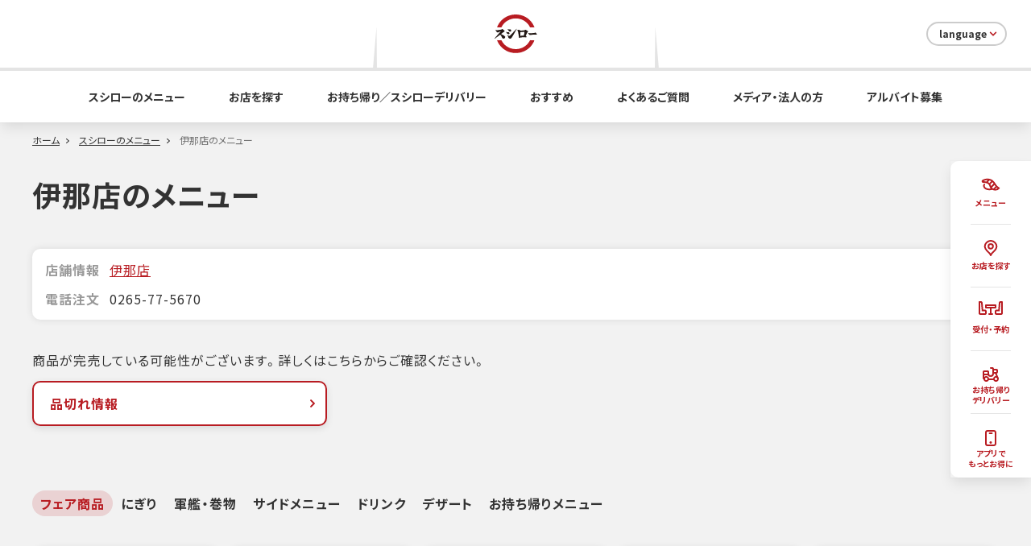

--- FILE ---
content_type: text/html; charset=UTF-8
request_url: https://akindo-sushiro.co.jp/menu/menu_detail/?s_id=593
body_size: 562452
content:
<!DOCTYPE html>
<html lang="ja">
    <head prefix="og: http://ogp.me/ns# fb: http://ogp.me/ns/fb#">
        <meta charset="UTF-8">
        <meta http-equiv="X-UA-Compatible" content="IE=edge"><script type="text/javascript">(window.NREUM||(NREUM={})).init={ajax:{deny_list:["bam.nr-data.net"]},feature_flags:["soft_nav"]};(window.NREUM||(NREUM={})).loader_config={xpid:"XAQCUVFWGwIDVFdRBAQG",licenseKey:"da196d747d",applicationID:"13063351",browserID:"13080136"};;/*! For license information please see nr-loader-full-1.308.0.min.js.LICENSE.txt */
(()=>{var e,t,r={384:(e,t,r)=>{"use strict";r.d(t,{NT:()=>a,US:()=>u,Zm:()=>o,bQ:()=>d,dV:()=>c,pV:()=>l});var n=r(6154),i=r(1863),s=r(1910);const a={beacon:"bam.nr-data.net",errorBeacon:"bam.nr-data.net"};function o(){return n.gm.NREUM||(n.gm.NREUM={}),void 0===n.gm.newrelic&&(n.gm.newrelic=n.gm.NREUM),n.gm.NREUM}function c(){let e=o();return e.o||(e.o={ST:n.gm.setTimeout,SI:n.gm.setImmediate||n.gm.setInterval,CT:n.gm.clearTimeout,XHR:n.gm.XMLHttpRequest,REQ:n.gm.Request,EV:n.gm.Event,PR:n.gm.Promise,MO:n.gm.MutationObserver,FETCH:n.gm.fetch,WS:n.gm.WebSocket},(0,s.i)(...Object.values(e.o))),e}function d(e,t){let r=o();r.initializedAgents??={},t.initializedAt={ms:(0,i.t)(),date:new Date},r.initializedAgents[e]=t}function u(e,t){o()[e]=t}function l(){return function(){let e=o();const t=e.info||{};e.info={beacon:a.beacon,errorBeacon:a.errorBeacon,...t}}(),function(){let e=o();const t=e.init||{};e.init={...t}}(),c(),function(){let e=o();const t=e.loader_config||{};e.loader_config={...t}}(),o()}},782:(e,t,r)=>{"use strict";r.d(t,{T:()=>n});const n=r(860).K7.pageViewTiming},860:(e,t,r)=>{"use strict";r.d(t,{$J:()=>u,K7:()=>c,P3:()=>d,XX:()=>i,Yy:()=>o,df:()=>s,qY:()=>n,v4:()=>a});const n="events",i="jserrors",s="browser/blobs",a="rum",o="browser/logs",c={ajax:"ajax",genericEvents:"generic_events",jserrors:i,logging:"logging",metrics:"metrics",pageAction:"page_action",pageViewEvent:"page_view_event",pageViewTiming:"page_view_timing",sessionReplay:"session_replay",sessionTrace:"session_trace",softNav:"soft_navigations",spa:"spa"},d={[c.pageViewEvent]:1,[c.pageViewTiming]:2,[c.metrics]:3,[c.jserrors]:4,[c.spa]:5,[c.ajax]:6,[c.sessionTrace]:7,[c.softNav]:8,[c.sessionReplay]:9,[c.logging]:10,[c.genericEvents]:11},u={[c.pageViewEvent]:a,[c.pageViewTiming]:n,[c.ajax]:n,[c.spa]:n,[c.softNav]:n,[c.metrics]:i,[c.jserrors]:i,[c.sessionTrace]:s,[c.sessionReplay]:s,[c.logging]:o,[c.genericEvents]:"ins"}},944:(e,t,r)=>{"use strict";r.d(t,{R:()=>i});var n=r(3241);function i(e,t){"function"==typeof console.debug&&(console.debug("New Relic Warning: https://github.com/newrelic/newrelic-browser-agent/blob/main/docs/warning-codes.md#".concat(e),t),(0,n.W)({agentIdentifier:null,drained:null,type:"data",name:"warn",feature:"warn",data:{code:e,secondary:t}}))}},993:(e,t,r)=>{"use strict";r.d(t,{A$:()=>s,ET:()=>a,TZ:()=>o,p_:()=>i});var n=r(860);const i={ERROR:"ERROR",WARN:"WARN",INFO:"INFO",DEBUG:"DEBUG",TRACE:"TRACE"},s={OFF:0,ERROR:1,WARN:2,INFO:3,DEBUG:4,TRACE:5},a="log",o=n.K7.logging},1541:(e,t,r)=>{"use strict";r.d(t,{U:()=>i,f:()=>n});const n={MFE:"MFE",BA:"BA"};function i(e,t){if(2!==t?.harvestEndpointVersion)return{};const r=t.agentRef.runtime.appMetadata.agents[0].entityGuid;return e?{"source.id":e.id,"source.name":e.name,"source.type":e.type,"parent.id":e.parent?.id||r,"parent.type":e.parent?.type||n.BA}:{"entity.guid":r,appId:t.agentRef.info.applicationID}}},1687:(e,t,r)=>{"use strict";r.d(t,{Ak:()=>d,Ze:()=>h,x3:()=>u});var n=r(3241),i=r(7836),s=r(3606),a=r(860),o=r(2646);const c={};function d(e,t){const r={staged:!1,priority:a.P3[t]||0};l(e),c[e].get(t)||c[e].set(t,r)}function u(e,t){e&&c[e]&&(c[e].get(t)&&c[e].delete(t),p(e,t,!1),c[e].size&&f(e))}function l(e){if(!e)throw new Error("agentIdentifier required");c[e]||(c[e]=new Map)}function h(e="",t="feature",r=!1){if(l(e),!e||!c[e].get(t)||r)return p(e,t);c[e].get(t).staged=!0,f(e)}function f(e){const t=Array.from(c[e]);t.every(([e,t])=>t.staged)&&(t.sort((e,t)=>e[1].priority-t[1].priority),t.forEach(([t])=>{c[e].delete(t),p(e,t)}))}function p(e,t,r=!0){const a=e?i.ee.get(e):i.ee,c=s.i.handlers;if(!a.aborted&&a.backlog&&c){if((0,n.W)({agentIdentifier:e,type:"lifecycle",name:"drain",feature:t}),r){const e=a.backlog[t],r=c[t];if(r){for(let t=0;e&&t<e.length;++t)g(e[t],r);Object.entries(r).forEach(([e,t])=>{Object.values(t||{}).forEach(t=>{t[0]?.on&&t[0]?.context()instanceof o.y&&t[0].on(e,t[1])})})}}a.isolatedBacklog||delete c[t],a.backlog[t]=null,a.emit("drain-"+t,[])}}function g(e,t){var r=e[1];Object.values(t[r]||{}).forEach(t=>{var r=e[0];if(t[0]===r){var n=t[1],i=e[3],s=e[2];n.apply(i,s)}})}},1738:(e,t,r)=>{"use strict";r.d(t,{U:()=>f,Y:()=>h});var n=r(3241),i=r(9908),s=r(1863),a=r(944),o=r(5701),c=r(3969),d=r(8362),u=r(860),l=r(4261);function h(e,t,r,s){const h=s||r;!h||h[e]&&h[e]!==d.d.prototype[e]||(h[e]=function(){(0,i.p)(c.xV,["API/"+e+"/called"],void 0,u.K7.metrics,r.ee),(0,n.W)({agentIdentifier:r.agentIdentifier,drained:!!o.B?.[r.agentIdentifier],type:"data",name:"api",feature:l.Pl+e,data:{}});try{return t.apply(this,arguments)}catch(e){(0,a.R)(23,e)}})}function f(e,t,r,n,a){const o=e.info;null===r?delete o.jsAttributes[t]:o.jsAttributes[t]=r,(a||null===r)&&(0,i.p)(l.Pl+n,[(0,s.t)(),t,r],void 0,"session",e.ee)}},1741:(e,t,r)=>{"use strict";r.d(t,{W:()=>s});var n=r(944),i=r(4261);class s{#e(e,...t){if(this[e]!==s.prototype[e])return this[e](...t);(0,n.R)(35,e)}addPageAction(e,t){return this.#e(i.hG,e,t)}register(e){return this.#e(i.eY,e)}recordCustomEvent(e,t){return this.#e(i.fF,e,t)}setPageViewName(e,t){return this.#e(i.Fw,e,t)}setCustomAttribute(e,t,r){return this.#e(i.cD,e,t,r)}noticeError(e,t){return this.#e(i.o5,e,t)}setUserId(e,t=!1){return this.#e(i.Dl,e,t)}setApplicationVersion(e){return this.#e(i.nb,e)}setErrorHandler(e){return this.#e(i.bt,e)}addRelease(e,t){return this.#e(i.k6,e,t)}log(e,t){return this.#e(i.$9,e,t)}start(){return this.#e(i.d3)}finished(e){return this.#e(i.BL,e)}recordReplay(){return this.#e(i.CH)}pauseReplay(){return this.#e(i.Tb)}addToTrace(e){return this.#e(i.U2,e)}setCurrentRouteName(e){return this.#e(i.PA,e)}interaction(e){return this.#e(i.dT,e)}wrapLogger(e,t,r){return this.#e(i.Wb,e,t,r)}measure(e,t){return this.#e(i.V1,e,t)}consent(e){return this.#e(i.Pv,e)}}},1863:(e,t,r)=>{"use strict";function n(){return Math.floor(performance.now())}r.d(t,{t:()=>n})},1910:(e,t,r)=>{"use strict";r.d(t,{i:()=>s});var n=r(944);const i=new Map;function s(...e){return e.every(e=>{if(i.has(e))return i.get(e);const t="function"==typeof e?e.toString():"",r=t.includes("[native code]"),s=t.includes("nrWrapper");return r||s||(0,n.R)(64,e?.name||t),i.set(e,r),r})}},2555:(e,t,r)=>{"use strict";r.d(t,{D:()=>o,f:()=>a});var n=r(384),i=r(8122);const s={beacon:n.NT.beacon,errorBeacon:n.NT.errorBeacon,licenseKey:void 0,applicationID:void 0,sa:void 0,queueTime:void 0,applicationTime:void 0,ttGuid:void 0,user:void 0,account:void 0,product:void 0,extra:void 0,jsAttributes:{},userAttributes:void 0,atts:void 0,transactionName:void 0,tNamePlain:void 0};function a(e){try{return!!e.licenseKey&&!!e.errorBeacon&&!!e.applicationID}catch(e){return!1}}const o=e=>(0,i.a)(e,s)},2614:(e,t,r)=>{"use strict";r.d(t,{BB:()=>a,H3:()=>n,g:()=>d,iL:()=>c,tS:()=>o,uh:()=>i,wk:()=>s});const n="NRBA",i="SESSION",s=144e5,a=18e5,o={STARTED:"session-started",PAUSE:"session-pause",RESET:"session-reset",RESUME:"session-resume",UPDATE:"session-update"},c={SAME_TAB:"same-tab",CROSS_TAB:"cross-tab"},d={OFF:0,FULL:1,ERROR:2}},2646:(e,t,r)=>{"use strict";r.d(t,{y:()=>n});class n{constructor(e){this.contextId=e}}},2843:(e,t,r)=>{"use strict";r.d(t,{G:()=>s,u:()=>i});var n=r(3878);function i(e,t=!1,r,i){(0,n.DD)("visibilitychange",function(){if(t)return void("hidden"===document.visibilityState&&e());e(document.visibilityState)},r,i)}function s(e,t,r){(0,n.sp)("pagehide",e,t,r)}},3241:(e,t,r)=>{"use strict";r.d(t,{W:()=>s});var n=r(6154);const i="newrelic";function s(e={}){try{n.gm.dispatchEvent(new CustomEvent(i,{detail:e}))}catch(e){}}},3304:(e,t,r)=>{"use strict";r.d(t,{A:()=>s});var n=r(7836);const i=()=>{const e=new WeakSet;return(t,r)=>{if("object"==typeof r&&null!==r){if(e.has(r))return;e.add(r)}return r}};function s(e){try{return JSON.stringify(e,i())??""}catch(e){try{n.ee.emit("internal-error",[e])}catch(e){}return""}}},3333:(e,t,r)=>{"use strict";r.d(t,{$v:()=>u,TZ:()=>n,Xh:()=>c,Zp:()=>i,kd:()=>d,mq:()=>o,nf:()=>a,qN:()=>s});const n=r(860).K7.genericEvents,i=["auxclick","click","copy","keydown","paste","scrollend"],s=["focus","blur"],a=4,o=1e3,c=2e3,d=["PageAction","UserAction","BrowserPerformance"],u={RESOURCES:"experimental.resources",REGISTER:"register"}},3434:(e,t,r)=>{"use strict";r.d(t,{Jt:()=>s,YM:()=>d});var n=r(7836),i=r(5607);const s="nr@original:".concat(i.W),a=50;var o=Object.prototype.hasOwnProperty,c=!1;function d(e,t){return e||(e=n.ee),r.inPlace=function(e,t,n,i,s){n||(n="");const a="-"===n.charAt(0);for(let o=0;o<t.length;o++){const c=t[o],d=e[c];l(d)||(e[c]=r(d,a?c+n:n,i,c,s))}},r.flag=s,r;function r(t,r,n,c,d){return l(t)?t:(r||(r=""),nrWrapper[s]=t,function(e,t,r){if(Object.defineProperty&&Object.keys)try{return Object.keys(e).forEach(function(r){Object.defineProperty(t,r,{get:function(){return e[r]},set:function(t){return e[r]=t,t}})}),t}catch(e){u([e],r)}for(var n in e)o.call(e,n)&&(t[n]=e[n])}(t,nrWrapper,e),nrWrapper);function nrWrapper(){var s,o,l,h;let f;try{o=this,s=[...arguments],l="function"==typeof n?n(s,o):n||{}}catch(t){u([t,"",[s,o,c],l],e)}i(r+"start",[s,o,c],l,d);const p=performance.now();let g;try{return h=t.apply(o,s),g=performance.now(),h}catch(e){throw g=performance.now(),i(r+"err",[s,o,e],l,d),f=e,f}finally{const e=g-p,t={start:p,end:g,duration:e,isLongTask:e>=a,methodName:c,thrownError:f};t.isLongTask&&i("long-task",[t,o],l,d),i(r+"end",[s,o,h],l,d)}}}function i(r,n,i,s){if(!c||t){var a=c;c=!0;try{e.emit(r,n,i,t,s)}catch(t){u([t,r,n,i],e)}c=a}}}function u(e,t){t||(t=n.ee);try{t.emit("internal-error",e)}catch(e){}}function l(e){return!(e&&"function"==typeof e&&e.apply&&!e[s])}},3606:(e,t,r)=>{"use strict";r.d(t,{i:()=>s});var n=r(9908);s.on=a;var i=s.handlers={};function s(e,t,r,s){a(s||n.d,i,e,t,r)}function a(e,t,r,i,s){s||(s="feature"),e||(e=n.d);var a=t[s]=t[s]||{};(a[r]=a[r]||[]).push([e,i])}},3738:(e,t,r)=>{"use strict";r.d(t,{He:()=>i,Kp:()=>o,Lc:()=>d,Rz:()=>u,TZ:()=>n,bD:()=>s,d3:()=>a,jx:()=>l,sl:()=>h,uP:()=>c});const n=r(860).K7.sessionTrace,i="bstResource",s="resource",a="-start",o="-end",c="fn"+a,d="fn"+o,u="pushState",l=1e3,h=3e4},3785:(e,t,r)=>{"use strict";r.d(t,{R:()=>c,b:()=>d});var n=r(9908),i=r(1863),s=r(860),a=r(3969),o=r(993);function c(e,t,r={},c=o.p_.INFO,d=!0,u,l=(0,i.t)()){(0,n.p)(a.xV,["API/logging/".concat(c.toLowerCase(),"/called")],void 0,s.K7.metrics,e),(0,n.p)(o.ET,[l,t,r,c,d,u],void 0,s.K7.logging,e)}function d(e){return"string"==typeof e&&Object.values(o.p_).some(t=>t===e.toUpperCase().trim())}},3878:(e,t,r)=>{"use strict";function n(e,t){return{capture:e,passive:!1,signal:t}}function i(e,t,r=!1,i){window.addEventListener(e,t,n(r,i))}function s(e,t,r=!1,i){document.addEventListener(e,t,n(r,i))}r.d(t,{DD:()=>s,jT:()=>n,sp:()=>i})},3969:(e,t,r)=>{"use strict";r.d(t,{TZ:()=>n,XG:()=>o,rs:()=>i,xV:()=>a,z_:()=>s});const n=r(860).K7.metrics,i="sm",s="cm",a="storeSupportabilityMetrics",o="storeEventMetrics"},4234:(e,t,r)=>{"use strict";r.d(t,{W:()=>s});var n=r(7836),i=r(1687);class s{constructor(e,t){this.agentIdentifier=e,this.ee=n.ee.get(e),this.featureName=t,this.blocked=!1}deregisterDrain(){(0,i.x3)(this.agentIdentifier,this.featureName)}}},4261:(e,t,r)=>{"use strict";r.d(t,{$9:()=>d,BL:()=>o,CH:()=>f,Dl:()=>w,Fw:()=>y,PA:()=>m,Pl:()=>n,Pv:()=>T,Tb:()=>l,U2:()=>s,V1:()=>E,Wb:()=>x,bt:()=>b,cD:()=>v,d3:()=>R,dT:()=>c,eY:()=>p,fF:()=>h,hG:()=>i,k6:()=>a,nb:()=>g,o5:()=>u});const n="api-",i="addPageAction",s="addToTrace",a="addRelease",o="finished",c="interaction",d="log",u="noticeError",l="pauseReplay",h="recordCustomEvent",f="recordReplay",p="register",g="setApplicationVersion",m="setCurrentRouteName",v="setCustomAttribute",b="setErrorHandler",y="setPageViewName",w="setUserId",R="start",x="wrapLogger",E="measure",T="consent"},5205:(e,t,r)=>{"use strict";r.d(t,{j:()=>S});var n=r(384),i=r(1741);var s=r(2555),a=r(3333);const o=e=>{if(!e||"string"!=typeof e)return!1;try{document.createDocumentFragment().querySelector(e)}catch{return!1}return!0};var c=r(2614),d=r(944),u=r(8122);const l="[data-nr-mask]",h=e=>(0,u.a)(e,(()=>{const e={feature_flags:[],experimental:{allow_registered_children:!1,resources:!1},mask_selector:"*",block_selector:"[data-nr-block]",mask_input_options:{color:!1,date:!1,"datetime-local":!1,email:!1,month:!1,number:!1,range:!1,search:!1,tel:!1,text:!1,time:!1,url:!1,week:!1,textarea:!1,select:!1,password:!0}};return{ajax:{deny_list:void 0,block_internal:!0,enabled:!0,autoStart:!0},api:{get allow_registered_children(){return e.feature_flags.includes(a.$v.REGISTER)||e.experimental.allow_registered_children},set allow_registered_children(t){e.experimental.allow_registered_children=t},duplicate_registered_data:!1},browser_consent_mode:{enabled:!1},distributed_tracing:{enabled:void 0,exclude_newrelic_header:void 0,cors_use_newrelic_header:void 0,cors_use_tracecontext_headers:void 0,allowed_origins:void 0},get feature_flags(){return e.feature_flags},set feature_flags(t){e.feature_flags=t},generic_events:{enabled:!0,autoStart:!0},harvest:{interval:30},jserrors:{enabled:!0,autoStart:!0},logging:{enabled:!0,autoStart:!0},metrics:{enabled:!0,autoStart:!0},obfuscate:void 0,page_action:{enabled:!0},page_view_event:{enabled:!0,autoStart:!0},page_view_timing:{enabled:!0,autoStart:!0},performance:{capture_marks:!1,capture_measures:!1,capture_detail:!0,resources:{get enabled(){return e.feature_flags.includes(a.$v.RESOURCES)||e.experimental.resources},set enabled(t){e.experimental.resources=t},asset_types:[],first_party_domains:[],ignore_newrelic:!0}},privacy:{cookies_enabled:!0},proxy:{assets:void 0,beacon:void 0},session:{expiresMs:c.wk,inactiveMs:c.BB},session_replay:{autoStart:!0,enabled:!1,preload:!1,sampling_rate:10,error_sampling_rate:100,collect_fonts:!1,inline_images:!1,fix_stylesheets:!0,mask_all_inputs:!0,get mask_text_selector(){return e.mask_selector},set mask_text_selector(t){o(t)?e.mask_selector="".concat(t,",").concat(l):""===t||null===t?e.mask_selector=l:(0,d.R)(5,t)},get block_class(){return"nr-block"},get ignore_class(){return"nr-ignore"},get mask_text_class(){return"nr-mask"},get block_selector(){return e.block_selector},set block_selector(t){o(t)?e.block_selector+=",".concat(t):""!==t&&(0,d.R)(6,t)},get mask_input_options(){return e.mask_input_options},set mask_input_options(t){t&&"object"==typeof t?e.mask_input_options={...t,password:!0}:(0,d.R)(7,t)}},session_trace:{enabled:!0,autoStart:!0},soft_navigations:{enabled:!0,autoStart:!0},spa:{enabled:!0,autoStart:!0},ssl:void 0,user_actions:{enabled:!0,elementAttributes:["id","className","tagName","type"]}}})());var f=r(6154),p=r(9324);let g=0;const m={buildEnv:p.F3,distMethod:p.Xs,version:p.xv,originTime:f.WN},v={consented:!1},b={appMetadata:{},get consented(){return this.session?.state?.consent||v.consented},set consented(e){v.consented=e},customTransaction:void 0,denyList:void 0,disabled:!1,harvester:void 0,isolatedBacklog:!1,isRecording:!1,loaderType:void 0,maxBytes:3e4,obfuscator:void 0,onerror:void 0,ptid:void 0,releaseIds:{},session:void 0,timeKeeper:void 0,registeredEntities:[],jsAttributesMetadata:{bytes:0},get harvestCount(){return++g}},y=e=>{const t=(0,u.a)(e,b),r=Object.keys(m).reduce((e,t)=>(e[t]={value:m[t],writable:!1,configurable:!0,enumerable:!0},e),{});return Object.defineProperties(t,r)};var w=r(5701);const R=e=>{const t=e.startsWith("http");e+="/",r.p=t?e:"https://"+e};var x=r(7836),E=r(3241);const T={accountID:void 0,trustKey:void 0,agentID:void 0,licenseKey:void 0,applicationID:void 0,xpid:void 0},A=e=>(0,u.a)(e,T),_=new Set;function S(e,t={},r,a){let{init:o,info:c,loader_config:d,runtime:u={},exposed:l=!0}=t;if(!c){const e=(0,n.pV)();o=e.init,c=e.info,d=e.loader_config}e.init=h(o||{}),e.loader_config=A(d||{}),c.jsAttributes??={},f.bv&&(c.jsAttributes.isWorker=!0),e.info=(0,s.D)(c);const p=e.init,g=[c.beacon,c.errorBeacon];_.has(e.agentIdentifier)||(p.proxy.assets&&(R(p.proxy.assets),g.push(p.proxy.assets)),p.proxy.beacon&&g.push(p.proxy.beacon),e.beacons=[...g],function(e){const t=(0,n.pV)();Object.getOwnPropertyNames(i.W.prototype).forEach(r=>{const n=i.W.prototype[r];if("function"!=typeof n||"constructor"===n)return;let s=t[r];e[r]&&!1!==e.exposed&&"micro-agent"!==e.runtime?.loaderType&&(t[r]=(...t)=>{const n=e[r](...t);return s?s(...t):n})})}(e),(0,n.US)("activatedFeatures",w.B)),u.denyList=[...p.ajax.deny_list||[],...p.ajax.block_internal?g:[]],u.ptid=e.agentIdentifier,u.loaderType=r,e.runtime=y(u),_.has(e.agentIdentifier)||(e.ee=x.ee.get(e.agentIdentifier),e.exposed=l,(0,E.W)({agentIdentifier:e.agentIdentifier,drained:!!w.B?.[e.agentIdentifier],type:"lifecycle",name:"initialize",feature:void 0,data:e.config})),_.add(e.agentIdentifier)}},5270:(e,t,r)=>{"use strict";r.d(t,{Aw:()=>a,SR:()=>s,rF:()=>o});var n=r(384),i=r(7767);function s(e){return!!(0,n.dV)().o.MO&&(0,i.V)(e)&&!0===e?.session_trace.enabled}function a(e){return!0===e?.session_replay.preload&&s(e)}function o(e,t){try{if("string"==typeof t?.type){if("password"===t.type.toLowerCase())return"*".repeat(e?.length||0);if(void 0!==t?.dataset?.nrUnmask||t?.classList?.contains("nr-unmask"))return e}}catch(e){}return"string"==typeof e?e.replace(/[\S]/g,"*"):"*".repeat(e?.length||0)}},5289:(e,t,r)=>{"use strict";r.d(t,{GG:()=>a,Qr:()=>c,sB:()=>o});var n=r(3878),i=r(6389);function s(){return"undefined"==typeof document||"complete"===document.readyState}function a(e,t){if(s())return e();const r=(0,i.J)(e),a=setInterval(()=>{s()&&(clearInterval(a),r())},500);(0,n.sp)("load",r,t)}function o(e){if(s())return e();(0,n.DD)("DOMContentLoaded",e)}function c(e){if(s())return e();(0,n.sp)("popstate",e)}},5607:(e,t,r)=>{"use strict";r.d(t,{W:()=>n});const n=(0,r(9566).bz)()},5701:(e,t,r)=>{"use strict";r.d(t,{B:()=>s,t:()=>a});var n=r(3241);const i=new Set,s={};function a(e,t){const r=t.agentIdentifier;s[r]??={},e&&"object"==typeof e&&(i.has(r)||(t.ee.emit("rumresp",[e]),s[r]=e,i.add(r),(0,n.W)({agentIdentifier:r,loaded:!0,drained:!0,type:"lifecycle",name:"load",feature:void 0,data:e})))}},6154:(e,t,r)=>{"use strict";r.d(t,{OF:()=>d,RI:()=>i,WN:()=>h,bv:()=>s,eN:()=>f,gm:()=>a,lR:()=>l,m:()=>c,mw:()=>o,sb:()=>u});var n=r(1863);const i="undefined"!=typeof window&&!!window.document,s="undefined"!=typeof WorkerGlobalScope&&("undefined"!=typeof self&&self instanceof WorkerGlobalScope&&self.navigator instanceof WorkerNavigator||"undefined"!=typeof globalThis&&globalThis instanceof WorkerGlobalScope&&globalThis.navigator instanceof WorkerNavigator),a=i?window:"undefined"!=typeof WorkerGlobalScope&&("undefined"!=typeof self&&self instanceof WorkerGlobalScope&&self||"undefined"!=typeof globalThis&&globalThis instanceof WorkerGlobalScope&&globalThis),o=Boolean("hidden"===a?.document?.visibilityState),c=""+a?.location,d=/iPad|iPhone|iPod/.test(a.navigator?.userAgent),u=d&&"undefined"==typeof SharedWorker,l=(()=>{const e=a.navigator?.userAgent?.match(/Firefox[/\s](\d+\.\d+)/);return Array.isArray(e)&&e.length>=2?+e[1]:0})(),h=Date.now()-(0,n.t)(),f=()=>"undefined"!=typeof PerformanceNavigationTiming&&a?.performance?.getEntriesByType("navigation")?.[0]?.responseStart},6344:(e,t,r)=>{"use strict";r.d(t,{BB:()=>u,Qb:()=>l,TZ:()=>i,Ug:()=>a,Vh:()=>s,_s:()=>o,bc:()=>d,yP:()=>c});var n=r(2614);const i=r(860).K7.sessionReplay,s="errorDuringReplay",a=.12,o={DomContentLoaded:0,Load:1,FullSnapshot:2,IncrementalSnapshot:3,Meta:4,Custom:5},c={[n.g.ERROR]:15e3,[n.g.FULL]:3e5,[n.g.OFF]:0},d={RESET:{message:"Session was reset",sm:"Reset"},IMPORT:{message:"Recorder failed to import",sm:"Import"},TOO_MANY:{message:"429: Too Many Requests",sm:"Too-Many"},TOO_BIG:{message:"Payload was too large",sm:"Too-Big"},CROSS_TAB:{message:"Session Entity was set to OFF on another tab",sm:"Cross-Tab"},ENTITLEMENTS:{message:"Session Replay is not allowed and will not be started",sm:"Entitlement"}},u=5e3,l={API:"api",RESUME:"resume",SWITCH_TO_FULL:"switchToFull",INITIALIZE:"initialize",PRELOAD:"preload"}},6389:(e,t,r)=>{"use strict";function n(e,t=500,r={}){const n=r?.leading||!1;let i;return(...r)=>{n&&void 0===i&&(e.apply(this,r),i=setTimeout(()=>{i=clearTimeout(i)},t)),n||(clearTimeout(i),i=setTimeout(()=>{e.apply(this,r)},t))}}function i(e){let t=!1;return(...r)=>{t||(t=!0,e.apply(this,r))}}r.d(t,{J:()=>i,s:()=>n})},6630:(e,t,r)=>{"use strict";r.d(t,{T:()=>n});const n=r(860).K7.pageViewEvent},6774:(e,t,r)=>{"use strict";r.d(t,{T:()=>n});const n=r(860).K7.jserrors},7295:(e,t,r)=>{"use strict";r.d(t,{Xv:()=>a,gX:()=>i,iW:()=>s});var n=[];function i(e){if(!e||s(e))return!1;if(0===n.length)return!0;if("*"===n[0].hostname)return!1;for(var t=0;t<n.length;t++){var r=n[t];if(r.hostname.test(e.hostname)&&r.pathname.test(e.pathname))return!1}return!0}function s(e){return void 0===e.hostname}function a(e){if(n=[],e&&e.length)for(var t=0;t<e.length;t++){let r=e[t];if(!r)continue;if("*"===r)return void(n=[{hostname:"*"}]);0===r.indexOf("http://")?r=r.substring(7):0===r.indexOf("https://")&&(r=r.substring(8));const i=r.indexOf("/");let s,a;i>0?(s=r.substring(0,i),a=r.substring(i)):(s=r,a="*");let[c]=s.split(":");n.push({hostname:o(c),pathname:o(a,!0)})}}function o(e,t=!1){const r=e.replace(/[.+?^${}()|[\]\\]/g,e=>"\\"+e).replace(/\*/g,".*?");return new RegExp((t?"^":"")+r+"$")}},7485:(e,t,r)=>{"use strict";r.d(t,{D:()=>i});var n=r(6154);function i(e){if(0===(e||"").indexOf("data:"))return{protocol:"data"};try{const t=new URL(e,location.href),r={port:t.port,hostname:t.hostname,pathname:t.pathname,search:t.search,protocol:t.protocol.slice(0,t.protocol.indexOf(":")),sameOrigin:t.protocol===n.gm?.location?.protocol&&t.host===n.gm?.location?.host};return r.port&&""!==r.port||("http:"===t.protocol&&(r.port="80"),"https:"===t.protocol&&(r.port="443")),r.pathname&&""!==r.pathname?r.pathname.startsWith("/")||(r.pathname="/".concat(r.pathname)):r.pathname="/",r}catch(e){return{}}}},7699:(e,t,r)=>{"use strict";r.d(t,{It:()=>s,KC:()=>o,No:()=>i,qh:()=>a});var n=r(860);const i=16e3,s=1e6,a="SESSION_ERROR",o={[n.K7.logging]:!0,[n.K7.genericEvents]:!1,[n.K7.jserrors]:!1,[n.K7.ajax]:!1}},7767:(e,t,r)=>{"use strict";r.d(t,{V:()=>i});var n=r(6154);const i=e=>n.RI&&!0===e?.privacy.cookies_enabled},7836:(e,t,r)=>{"use strict";r.d(t,{P:()=>o,ee:()=>c});var n=r(384),i=r(8990),s=r(2646),a=r(5607);const o="nr@context:".concat(a.W),c=function e(t,r){var n={},a={},u={},l=!1;try{l=16===r.length&&d.initializedAgents?.[r]?.runtime.isolatedBacklog}catch(e){}var h={on:p,addEventListener:p,removeEventListener:function(e,t){var r=n[e];if(!r)return;for(var i=0;i<r.length;i++)r[i]===t&&r.splice(i,1)},emit:function(e,r,n,i,s){!1!==s&&(s=!0);if(c.aborted&&!i)return;t&&s&&t.emit(e,r,n);var o=f(n);g(e).forEach(e=>{e.apply(o,r)});var d=v()[a[e]];d&&d.push([h,e,r,o]);return o},get:m,listeners:g,context:f,buffer:function(e,t){const r=v();if(t=t||"feature",h.aborted)return;Object.entries(e||{}).forEach(([e,n])=>{a[n]=t,t in r||(r[t]=[])})},abort:function(){h._aborted=!0,Object.keys(h.backlog).forEach(e=>{delete h.backlog[e]})},isBuffering:function(e){return!!v()[a[e]]},debugId:r,backlog:l?{}:t&&"object"==typeof t.backlog?t.backlog:{},isolatedBacklog:l};return Object.defineProperty(h,"aborted",{get:()=>{let e=h._aborted||!1;return e||(t&&(e=t.aborted),e)}}),h;function f(e){return e&&e instanceof s.y?e:e?(0,i.I)(e,o,()=>new s.y(o)):new s.y(o)}function p(e,t){n[e]=g(e).concat(t)}function g(e){return n[e]||[]}function m(t){return u[t]=u[t]||e(h,t)}function v(){return h.backlog}}(void 0,"globalEE"),d=(0,n.Zm)();d.ee||(d.ee=c)},8122:(e,t,r)=>{"use strict";r.d(t,{a:()=>i});var n=r(944);function i(e,t){try{if(!e||"object"!=typeof e)return(0,n.R)(3);if(!t||"object"!=typeof t)return(0,n.R)(4);const r=Object.create(Object.getPrototypeOf(t),Object.getOwnPropertyDescriptors(t)),s=0===Object.keys(r).length?e:r;for(let a in s)if(void 0!==e[a])try{if(null===e[a]){r[a]=null;continue}Array.isArray(e[a])&&Array.isArray(t[a])?r[a]=Array.from(new Set([...e[a],...t[a]])):"object"==typeof e[a]&&"object"==typeof t[a]?r[a]=i(e[a],t[a]):r[a]=e[a]}catch(e){r[a]||(0,n.R)(1,e)}return r}catch(e){(0,n.R)(2,e)}}},8139:(e,t,r)=>{"use strict";r.d(t,{u:()=>h});var n=r(7836),i=r(3434),s=r(8990),a=r(6154);const o={},c=a.gm.XMLHttpRequest,d="addEventListener",u="removeEventListener",l="nr@wrapped:".concat(n.P);function h(e){var t=function(e){return(e||n.ee).get("events")}(e);if(o[t.debugId]++)return t;o[t.debugId]=1;var r=(0,i.YM)(t,!0);function h(e){r.inPlace(e,[d,u],"-",p)}function p(e,t){return e[1]}return"getPrototypeOf"in Object&&(a.RI&&f(document,h),c&&f(c.prototype,h),f(a.gm,h)),t.on(d+"-start",function(e,t){var n=e[1];if(null!==n&&("function"==typeof n||"object"==typeof n)&&"newrelic"!==e[0]){var i=(0,s.I)(n,l,function(){var e={object:function(){if("function"!=typeof n.handleEvent)return;return n.handleEvent.apply(n,arguments)},function:n}[typeof n];return e?r(e,"fn-",null,e.name||"anonymous"):n});this.wrapped=e[1]=i}}),t.on(u+"-start",function(e){e[1]=this.wrapped||e[1]}),t}function f(e,t,...r){let n=e;for(;"object"==typeof n&&!Object.prototype.hasOwnProperty.call(n,d);)n=Object.getPrototypeOf(n);n&&t(n,...r)}},8362:(e,t,r)=>{"use strict";r.d(t,{d:()=>s});var n=r(9566),i=r(1741);class s extends i.W{agentIdentifier=(0,n.LA)(16)}},8374:(e,t,r)=>{r.nc=(()=>{try{return document?.currentScript?.nonce}catch(e){}return""})()},8990:(e,t,r)=>{"use strict";r.d(t,{I:()=>i});var n=Object.prototype.hasOwnProperty;function i(e,t,r){if(n.call(e,t))return e[t];var i=r();if(Object.defineProperty&&Object.keys)try{return Object.defineProperty(e,t,{value:i,writable:!0,enumerable:!1}),i}catch(e){}return e[t]=i,i}},9119:(e,t,r)=>{"use strict";r.d(t,{L:()=>s});var n=/([^?#]*)[^#]*(#[^?]*|$).*/,i=/([^?#]*)().*/;function s(e,t){return e?e.replace(t?n:i,"$1$2"):e}},9300:(e,t,r)=>{"use strict";r.d(t,{T:()=>n});const n=r(860).K7.ajax},9324:(e,t,r)=>{"use strict";r.d(t,{AJ:()=>a,F3:()=>i,Xs:()=>s,Yq:()=>o,xv:()=>n});const n="1.308.0",i="PROD",s="CDN",a="@newrelic/rrweb",o="1.0.1"},9566:(e,t,r)=>{"use strict";r.d(t,{LA:()=>o,ZF:()=>c,bz:()=>a,el:()=>d});var n=r(6154);const i="xxxxxxxx-xxxx-4xxx-yxxx-xxxxxxxxxxxx";function s(e,t){return e?15&e[t]:16*Math.random()|0}function a(){const e=n.gm?.crypto||n.gm?.msCrypto;let t,r=0;return e&&e.getRandomValues&&(t=e.getRandomValues(new Uint8Array(30))),i.split("").map(e=>"x"===e?s(t,r++).toString(16):"y"===e?(3&s()|8).toString(16):e).join("")}function o(e){const t=n.gm?.crypto||n.gm?.msCrypto;let r,i=0;t&&t.getRandomValues&&(r=t.getRandomValues(new Uint8Array(e)));const a=[];for(var o=0;o<e;o++)a.push(s(r,i++).toString(16));return a.join("")}function c(){return o(16)}function d(){return o(32)}},9908:(e,t,r)=>{"use strict";r.d(t,{d:()=>n,p:()=>i});var n=r(7836).ee.get("handle");function i(e,t,r,i,s){s?(s.buffer([e],i),s.emit(e,t,r)):(n.buffer([e],i),n.emit(e,t,r))}}},n={};function i(e){var t=n[e];if(void 0!==t)return t.exports;var s=n[e]={exports:{}};return r[e](s,s.exports,i),s.exports}i.m=r,i.d=(e,t)=>{for(var r in t)i.o(t,r)&&!i.o(e,r)&&Object.defineProperty(e,r,{enumerable:!0,get:t[r]})},i.f={},i.e=e=>Promise.all(Object.keys(i.f).reduce((t,r)=>(i.f[r](e,t),t),[])),i.u=e=>({95:"nr-full-compressor",222:"nr-full-recorder",891:"nr-full"}[e]+"-1.308.0.min.js"),i.o=(e,t)=>Object.prototype.hasOwnProperty.call(e,t),e={},t="NRBA-1.308.0.PROD:",i.l=(r,n,s,a)=>{if(e[r])e[r].push(n);else{var o,c;if(void 0!==s)for(var d=document.getElementsByTagName("script"),u=0;u<d.length;u++){var l=d[u];if(l.getAttribute("src")==r||l.getAttribute("data-webpack")==t+s){o=l;break}}if(!o){c=!0;var h={891:"sha512-fcveNDcpRQS9OweGhN4uJe88Qmg+EVyH6j/wngwL2Le0m7LYyz7q+JDx7KBxsdDF4TaPVsSmHg12T3pHwdLa7w==",222:"sha512-O8ZzdvgB4fRyt7k2Qrr4STpR+tCA2mcQEig6/dP3rRy9uEx1CTKQ6cQ7Src0361y7xS434ua+zIPo265ZpjlEg==",95:"sha512-jDWejat/6/UDex/9XjYoPPmpMPuEvBCSuCg/0tnihjbn5bh9mP3An0NzFV9T5Tc+3kKhaXaZA8UIKPAanD2+Gw=="};(o=document.createElement("script")).charset="utf-8",i.nc&&o.setAttribute("nonce",i.nc),o.setAttribute("data-webpack",t+s),o.src=r,0!==o.src.indexOf(window.location.origin+"/")&&(o.crossOrigin="anonymous"),h[a]&&(o.integrity=h[a])}e[r]=[n];var f=(t,n)=>{o.onerror=o.onload=null,clearTimeout(p);var i=e[r];if(delete e[r],o.parentNode&&o.parentNode.removeChild(o),i&&i.forEach(e=>e(n)),t)return t(n)},p=setTimeout(f.bind(null,void 0,{type:"timeout",target:o}),12e4);o.onerror=f.bind(null,o.onerror),o.onload=f.bind(null,o.onload),c&&document.head.appendChild(o)}},i.r=e=>{"undefined"!=typeof Symbol&&Symbol.toStringTag&&Object.defineProperty(e,Symbol.toStringTag,{value:"Module"}),Object.defineProperty(e,"__esModule",{value:!0})},i.p="https://js-agent.newrelic.com/",(()=>{var e={85:0,959:0};i.f.j=(t,r)=>{var n=i.o(e,t)?e[t]:void 0;if(0!==n)if(n)r.push(n[2]);else{var s=new Promise((r,i)=>n=e[t]=[r,i]);r.push(n[2]=s);var a=i.p+i.u(t),o=new Error;i.l(a,r=>{if(i.o(e,t)&&(0!==(n=e[t])&&(e[t]=void 0),n)){var s=r&&("load"===r.type?"missing":r.type),a=r&&r.target&&r.target.src;o.message="Loading chunk "+t+" failed: ("+s+": "+a+")",o.name="ChunkLoadError",o.type=s,o.request=a,n[1](o)}},"chunk-"+t,t)}};var t=(t,r)=>{var n,s,[a,o,c]=r,d=0;if(a.some(t=>0!==e[t])){for(n in o)i.o(o,n)&&(i.m[n]=o[n]);if(c)c(i)}for(t&&t(r);d<a.length;d++)s=a[d],i.o(e,s)&&e[s]&&e[s][0](),e[s]=0},r=self["webpackChunk:NRBA-1.308.0.PROD"]=self["webpackChunk:NRBA-1.308.0.PROD"]||[];r.forEach(t.bind(null,0)),r.push=t.bind(null,r.push.bind(r))})(),(()=>{"use strict";i(8374);var e=i(8362),t=i(860);const r=Object.values(t.K7);var n=i(5205);var s=i(9908),a=i(1863),o=i(4261),c=i(1738);var d=i(1687),u=i(4234),l=i(5289),h=i(6154),f=i(944),p=i(5270),g=i(7767),m=i(6389),v=i(7699);class b extends u.W{constructor(e,t){super(e.agentIdentifier,t),this.agentRef=e,this.abortHandler=void 0,this.featAggregate=void 0,this.loadedSuccessfully=void 0,this.onAggregateImported=new Promise(e=>{this.loadedSuccessfully=e}),this.deferred=Promise.resolve(),!1===e.init[this.featureName].autoStart?this.deferred=new Promise((t,r)=>{this.ee.on("manual-start-all",(0,m.J)(()=>{(0,d.Ak)(e.agentIdentifier,this.featureName),t()}))}):(0,d.Ak)(e.agentIdentifier,t)}importAggregator(e,t,r={}){if(this.featAggregate)return;const n=async()=>{let n;await this.deferred;try{if((0,g.V)(e.init)){const{setupAgentSession:t}=await i.e(891).then(i.bind(i,8766));n=t(e)}}catch(e){(0,f.R)(20,e),this.ee.emit("internal-error",[e]),(0,s.p)(v.qh,[e],void 0,this.featureName,this.ee)}try{if(!this.#t(this.featureName,n,e.init))return(0,d.Ze)(this.agentIdentifier,this.featureName),void this.loadedSuccessfully(!1);const{Aggregate:i}=await t();this.featAggregate=new i(e,r),e.runtime.harvester.initializedAggregates.push(this.featAggregate),this.loadedSuccessfully(!0)}catch(e){(0,f.R)(34,e),this.abortHandler?.(),(0,d.Ze)(this.agentIdentifier,this.featureName,!0),this.loadedSuccessfully(!1),this.ee&&this.ee.abort()}};h.RI?(0,l.GG)(()=>n(),!0):n()}#t(e,r,n){if(this.blocked)return!1;switch(e){case t.K7.sessionReplay:return(0,p.SR)(n)&&!!r;case t.K7.sessionTrace:return!!r;default:return!0}}}var y=i(6630),w=i(2614),R=i(3241);class x extends b{static featureName=y.T;constructor(e){var t;super(e,y.T),this.setupInspectionEvents(e.agentIdentifier),t=e,(0,c.Y)(o.Fw,function(e,r){"string"==typeof e&&("/"!==e.charAt(0)&&(e="/"+e),t.runtime.customTransaction=(r||"http://custom.transaction")+e,(0,s.p)(o.Pl+o.Fw,[(0,a.t)()],void 0,void 0,t.ee))},t),this.importAggregator(e,()=>i.e(891).then(i.bind(i,3718)))}setupInspectionEvents(e){const t=(t,r)=>{t&&(0,R.W)({agentIdentifier:e,timeStamp:t.timeStamp,loaded:"complete"===t.target.readyState,type:"window",name:r,data:t.target.location+""})};(0,l.sB)(e=>{t(e,"DOMContentLoaded")}),(0,l.GG)(e=>{t(e,"load")}),(0,l.Qr)(e=>{t(e,"navigate")}),this.ee.on(w.tS.UPDATE,(t,r)=>{(0,R.W)({agentIdentifier:e,type:"lifecycle",name:"session",data:r})})}}var E=i(384);class T extends e.d{constructor(e){var t;(super(),h.gm)?(this.features={},(0,E.bQ)(this.agentIdentifier,this),this.desiredFeatures=new Set(e.features||[]),this.desiredFeatures.add(x),(0,n.j)(this,e,e.loaderType||"agent"),t=this,(0,c.Y)(o.cD,function(e,r,n=!1){if("string"==typeof e){if(["string","number","boolean"].includes(typeof r)||null===r)return(0,c.U)(t,e,r,o.cD,n);(0,f.R)(40,typeof r)}else(0,f.R)(39,typeof e)},t),function(e){(0,c.Y)(o.Dl,function(t,r=!1){if("string"!=typeof t&&null!==t)return void(0,f.R)(41,typeof t);const n=e.info.jsAttributes["enduser.id"];r&&null!=n&&n!==t?(0,s.p)(o.Pl+"setUserIdAndResetSession",[t],void 0,"session",e.ee):(0,c.U)(e,"enduser.id",t,o.Dl,!0)},e)}(this),function(e){(0,c.Y)(o.nb,function(t){if("string"==typeof t||null===t)return(0,c.U)(e,"application.version",t,o.nb,!1);(0,f.R)(42,typeof t)},e)}(this),function(e){(0,c.Y)(o.d3,function(){e.ee.emit("manual-start-all")},e)}(this),function(e){(0,c.Y)(o.Pv,function(t=!0){if("boolean"==typeof t){if((0,s.p)(o.Pl+o.Pv,[t],void 0,"session",e.ee),e.runtime.consented=t,t){const t=e.features.page_view_event;t.onAggregateImported.then(e=>{const r=t.featAggregate;e&&!r.sentRum&&r.sendRum()})}}else(0,f.R)(65,typeof t)},e)}(this),this.run()):(0,f.R)(21)}get config(){return{info:this.info,init:this.init,loader_config:this.loader_config,runtime:this.runtime}}get api(){return this}run(){try{const e=function(e){const t={};return r.forEach(r=>{t[r]=!!e[r]?.enabled}),t}(this.init),n=[...this.desiredFeatures];n.sort((e,r)=>t.P3[e.featureName]-t.P3[r.featureName]),n.forEach(r=>{if(!e[r.featureName]&&r.featureName!==t.K7.pageViewEvent)return;if(r.featureName===t.K7.spa)return void(0,f.R)(67);const n=function(e){switch(e){case t.K7.ajax:return[t.K7.jserrors];case t.K7.sessionTrace:return[t.K7.ajax,t.K7.pageViewEvent];case t.K7.sessionReplay:return[t.K7.sessionTrace];case t.K7.pageViewTiming:return[t.K7.pageViewEvent];default:return[]}}(r.featureName).filter(e=>!(e in this.features));n.length>0&&(0,f.R)(36,{targetFeature:r.featureName,missingDependencies:n}),this.features[r.featureName]=new r(this)})}catch(e){(0,f.R)(22,e);for(const e in this.features)this.features[e].abortHandler?.();const t=(0,E.Zm)();delete t.initializedAgents[this.agentIdentifier]?.features,delete this.sharedAggregator;return t.ee.get(this.agentIdentifier).abort(),!1}}}var A=i(2843),_=i(782);class S extends b{static featureName=_.T;constructor(e){super(e,_.T),h.RI&&((0,A.u)(()=>(0,s.p)("docHidden",[(0,a.t)()],void 0,_.T,this.ee),!0),(0,A.G)(()=>(0,s.p)("winPagehide",[(0,a.t)()],void 0,_.T,this.ee)),this.importAggregator(e,()=>i.e(891).then(i.bind(i,9018))))}}var O=i(3969);class I extends b{static featureName=O.TZ;constructor(e){super(e,O.TZ),h.RI&&document.addEventListener("securitypolicyviolation",e=>{(0,s.p)(O.xV,["Generic/CSPViolation/Detected"],void 0,this.featureName,this.ee)}),this.importAggregator(e,()=>i.e(891).then(i.bind(i,6555)))}}var P=i(6774),k=i(3878),N=i(3304);class D{constructor(e,t,r,n,i){this.name="UncaughtError",this.message="string"==typeof e?e:(0,N.A)(e),this.sourceURL=t,this.line=r,this.column=n,this.__newrelic=i}}function j(e){return M(e)?e:new D(void 0!==e?.message?e.message:e,e?.filename||e?.sourceURL,e?.lineno||e?.line,e?.colno||e?.col,e?.__newrelic,e?.cause)}function C(e){const t="Unhandled Promise Rejection: ";if(!e?.reason)return;if(M(e.reason)){try{e.reason.message.startsWith(t)||(e.reason.message=t+e.reason.message)}catch(e){}return j(e.reason)}const r=j(e.reason);return(r.message||"").startsWith(t)||(r.message=t+r.message),r}function L(e){if(e.error instanceof SyntaxError&&!/:\d+$/.test(e.error.stack?.trim())){const t=new D(e.message,e.filename,e.lineno,e.colno,e.error.__newrelic,e.cause);return t.name=SyntaxError.name,t}return M(e.error)?e.error:j(e)}function M(e){return e instanceof Error&&!!e.stack}function B(e,r,n,i,o=(0,a.t)()){"string"==typeof e&&(e=new Error(e)),(0,s.p)("err",[e,o,!1,r,n.runtime.isRecording,void 0,i],void 0,t.K7.jserrors,n.ee),(0,s.p)("uaErr",[],void 0,t.K7.genericEvents,n.ee)}var H=i(1541),K=i(993),W=i(3785);function U(e,{customAttributes:t={},level:r=K.p_.INFO}={},n,i,s=(0,a.t)()){(0,W.R)(n.ee,e,t,r,!1,i,s)}function F(e,r,n,i,c=(0,a.t)()){(0,s.p)(o.Pl+o.hG,[c,e,r,i],void 0,t.K7.genericEvents,n.ee)}function V(e,r,n,i,c=(0,a.t)()){const{start:d,end:u,customAttributes:l}=r||{},h={customAttributes:l||{}};if("object"!=typeof h.customAttributes||"string"!=typeof e||0===e.length)return void(0,f.R)(57);const p=(e,t)=>null==e?t:"number"==typeof e?e:e instanceof PerformanceMark?e.startTime:Number.NaN;if(h.start=p(d,0),h.end=p(u,c),Number.isNaN(h.start)||Number.isNaN(h.end))(0,f.R)(57);else{if(h.duration=h.end-h.start,!(h.duration<0))return(0,s.p)(o.Pl+o.V1,[h,e,i],void 0,t.K7.genericEvents,n.ee),h;(0,f.R)(58)}}function z(e,r={},n,i,c=(0,a.t)()){(0,s.p)(o.Pl+o.fF,[c,e,r,i],void 0,t.K7.genericEvents,n.ee)}function G(e){(0,c.Y)(o.eY,function(t){return Y(e,t)},e)}function Y(e,r,n){(0,f.R)(54,"newrelic.register"),r||={},r.type=H.f.MFE,r.licenseKey||=e.info.licenseKey,r.blocked=!1,r.parent=n||{},Array.isArray(r.tags)||(r.tags=[]);const i={};r.tags.forEach(e=>{"name"!==e&&"id"!==e&&(i["source.".concat(e)]=!0)}),r.isolated??=!0;let o=()=>{};const c=e.runtime.registeredEntities;if(!r.isolated){const e=c.find(({metadata:{target:{id:e}}})=>e===r.id&&!r.isolated);if(e)return e}const d=e=>{r.blocked=!0,o=e};function u(e){return"string"==typeof e&&!!e.trim()&&e.trim().length<501||"number"==typeof e}e.init.api.allow_registered_children||d((0,m.J)(()=>(0,f.R)(55))),u(r.id)&&u(r.name)||d((0,m.J)(()=>(0,f.R)(48,r)));const l={addPageAction:(t,n={})=>g(F,[t,{...i,...n},e],r),deregister:()=>{d((0,m.J)(()=>(0,f.R)(68)))},log:(t,n={})=>g(U,[t,{...n,customAttributes:{...i,...n.customAttributes||{}}},e],r),measure:(t,n={})=>g(V,[t,{...n,customAttributes:{...i,...n.customAttributes||{}}},e],r),noticeError:(t,n={})=>g(B,[t,{...i,...n},e],r),register:(t={})=>g(Y,[e,t],l.metadata.target),recordCustomEvent:(t,n={})=>g(z,[t,{...i,...n},e],r),setApplicationVersion:e=>p("application.version",e),setCustomAttribute:(e,t)=>p(e,t),setUserId:e=>p("enduser.id",e),metadata:{customAttributes:i,target:r}},h=()=>(r.blocked&&o(),r.blocked);h()||c.push(l);const p=(e,t)=>{h()||(i[e]=t)},g=(r,n,i)=>{if(h())return;const o=(0,a.t)();(0,s.p)(O.xV,["API/register/".concat(r.name,"/called")],void 0,t.K7.metrics,e.ee);try{if(e.init.api.duplicate_registered_data&&"register"!==r.name){let e=n;if(n[1]instanceof Object){const t={"child.id":i.id,"child.type":i.type};e="customAttributes"in n[1]?[n[0],{...n[1],customAttributes:{...n[1].customAttributes,...t}},...n.slice(2)]:[n[0],{...n[1],...t},...n.slice(2)]}r(...e,void 0,o)}return r(...n,i,o)}catch(e){(0,f.R)(50,e)}};return l}class q extends b{static featureName=P.T;constructor(e){var t;super(e,P.T),t=e,(0,c.Y)(o.o5,(e,r)=>B(e,r,t),t),function(e){(0,c.Y)(o.bt,function(t){e.runtime.onerror=t},e)}(e),function(e){let t=0;(0,c.Y)(o.k6,function(e,r){++t>10||(this.runtime.releaseIds[e.slice(-200)]=(""+r).slice(-200))},e)}(e),G(e);try{this.removeOnAbort=new AbortController}catch(e){}this.ee.on("internal-error",(t,r)=>{this.abortHandler&&(0,s.p)("ierr",[j(t),(0,a.t)(),!0,{},e.runtime.isRecording,r],void 0,this.featureName,this.ee)}),h.gm.addEventListener("unhandledrejection",t=>{this.abortHandler&&(0,s.p)("err",[C(t),(0,a.t)(),!1,{unhandledPromiseRejection:1},e.runtime.isRecording],void 0,this.featureName,this.ee)},(0,k.jT)(!1,this.removeOnAbort?.signal)),h.gm.addEventListener("error",t=>{this.abortHandler&&(0,s.p)("err",[L(t),(0,a.t)(),!1,{},e.runtime.isRecording],void 0,this.featureName,this.ee)},(0,k.jT)(!1,this.removeOnAbort?.signal)),this.abortHandler=this.#r,this.importAggregator(e,()=>i.e(891).then(i.bind(i,2176)))}#r(){this.removeOnAbort?.abort(),this.abortHandler=void 0}}var Z=i(8990);let X=1;function J(e){const t=typeof e;return!e||"object"!==t&&"function"!==t?-1:e===h.gm?0:(0,Z.I)(e,"nr@id",function(){return X++})}function Q(e){if("string"==typeof e&&e.length)return e.length;if("object"==typeof e){if("undefined"!=typeof ArrayBuffer&&e instanceof ArrayBuffer&&e.byteLength)return e.byteLength;if("undefined"!=typeof Blob&&e instanceof Blob&&e.size)return e.size;if(!("undefined"!=typeof FormData&&e instanceof FormData))try{return(0,N.A)(e).length}catch(e){return}}}var ee=i(8139),te=i(7836),re=i(3434);const ne={},ie=["open","send"];function se(e){var t=e||te.ee;const r=function(e){return(e||te.ee).get("xhr")}(t);if(void 0===h.gm.XMLHttpRequest)return r;if(ne[r.debugId]++)return r;ne[r.debugId]=1,(0,ee.u)(t);var n=(0,re.YM)(r),i=h.gm.XMLHttpRequest,s=h.gm.MutationObserver,a=h.gm.Promise,o=h.gm.setInterval,c="readystatechange",d=["onload","onerror","onabort","onloadstart","onloadend","onprogress","ontimeout"],u=[],l=h.gm.XMLHttpRequest=function(e){const t=new i(e),s=r.context(t);try{r.emit("new-xhr",[t],s),t.addEventListener(c,(a=s,function(){var e=this;e.readyState>3&&!a.resolved&&(a.resolved=!0,r.emit("xhr-resolved",[],e)),n.inPlace(e,d,"fn-",y)}),(0,k.jT)(!1))}catch(e){(0,f.R)(15,e);try{r.emit("internal-error",[e])}catch(e){}}var a;return t};function p(e,t){n.inPlace(t,["onreadystatechange"],"fn-",y)}if(function(e,t){for(var r in e)t[r]=e[r]}(i,l),l.prototype=i.prototype,n.inPlace(l.prototype,ie,"-xhr-",y),r.on("send-xhr-start",function(e,t){p(e,t),function(e){u.push(e),s&&(g?g.then(b):o?o(b):(m=-m,v.data=m))}(t)}),r.on("open-xhr-start",p),s){var g=a&&a.resolve();if(!o&&!a){var m=1,v=document.createTextNode(m);new s(b).observe(v,{characterData:!0})}}else t.on("fn-end",function(e){e[0]&&e[0].type===c||b()});function b(){for(var e=0;e<u.length;e++)p(0,u[e]);u.length&&(u=[])}function y(e,t){return t}return r}var ae="fetch-",oe=ae+"body-",ce=["arrayBuffer","blob","json","text","formData"],de=h.gm.Request,ue=h.gm.Response,le="prototype";const he={};function fe(e){const t=function(e){return(e||te.ee).get("fetch")}(e);if(!(de&&ue&&h.gm.fetch))return t;if(he[t.debugId]++)return t;function r(e,r,n){var i=e[r];"function"==typeof i&&(e[r]=function(){var e,r=[...arguments],s={};t.emit(n+"before-start",[r],s),s[te.P]&&s[te.P].dt&&(e=s[te.P].dt);var a=i.apply(this,r);return t.emit(n+"start",[r,e],a),a.then(function(e){return t.emit(n+"end",[null,e],a),e},function(e){throw t.emit(n+"end",[e],a),e})})}return he[t.debugId]=1,ce.forEach(e=>{r(de[le],e,oe),r(ue[le],e,oe)}),r(h.gm,"fetch",ae),t.on(ae+"end",function(e,r){var n=this;if(r){var i=r.headers.get("content-length");null!==i&&(n.rxSize=i),t.emit(ae+"done",[null,r],n)}else t.emit(ae+"done",[e],n)}),t}var pe=i(7485),ge=i(9566);class me{constructor(e){this.agentRef=e}generateTracePayload(e){const t=this.agentRef.loader_config;if(!this.shouldGenerateTrace(e)||!t)return null;var r=(t.accountID||"").toString()||null,n=(t.agentID||"").toString()||null,i=(t.trustKey||"").toString()||null;if(!r||!n)return null;var s=(0,ge.ZF)(),a=(0,ge.el)(),o=Date.now(),c={spanId:s,traceId:a,timestamp:o};return(e.sameOrigin||this.isAllowedOrigin(e)&&this.useTraceContextHeadersForCors())&&(c.traceContextParentHeader=this.generateTraceContextParentHeader(s,a),c.traceContextStateHeader=this.generateTraceContextStateHeader(s,o,r,n,i)),(e.sameOrigin&&!this.excludeNewrelicHeader()||!e.sameOrigin&&this.isAllowedOrigin(e)&&this.useNewrelicHeaderForCors())&&(c.newrelicHeader=this.generateTraceHeader(s,a,o,r,n,i)),c}generateTraceContextParentHeader(e,t){return"00-"+t+"-"+e+"-01"}generateTraceContextStateHeader(e,t,r,n,i){return i+"@nr=0-1-"+r+"-"+n+"-"+e+"----"+t}generateTraceHeader(e,t,r,n,i,s){if(!("function"==typeof h.gm?.btoa))return null;var a={v:[0,1],d:{ty:"Browser",ac:n,ap:i,id:e,tr:t,ti:r}};return s&&n!==s&&(a.d.tk=s),btoa((0,N.A)(a))}shouldGenerateTrace(e){return this.agentRef.init?.distributed_tracing?.enabled&&this.isAllowedOrigin(e)}isAllowedOrigin(e){var t=!1;const r=this.agentRef.init?.distributed_tracing;if(e.sameOrigin)t=!0;else if(r?.allowed_origins instanceof Array)for(var n=0;n<r.allowed_origins.length;n++){var i=(0,pe.D)(r.allowed_origins[n]);if(e.hostname===i.hostname&&e.protocol===i.protocol&&e.port===i.port){t=!0;break}}return t}excludeNewrelicHeader(){var e=this.agentRef.init?.distributed_tracing;return!!e&&!!e.exclude_newrelic_header}useNewrelicHeaderForCors(){var e=this.agentRef.init?.distributed_tracing;return!!e&&!1!==e.cors_use_newrelic_header}useTraceContextHeadersForCors(){var e=this.agentRef.init?.distributed_tracing;return!!e&&!!e.cors_use_tracecontext_headers}}var ve=i(9300),be=i(7295);function ye(e){return"string"==typeof e?e:e instanceof(0,E.dV)().o.REQ?e.url:h.gm?.URL&&e instanceof URL?e.href:void 0}var we=["load","error","abort","timeout"],Re=we.length,xe=(0,E.dV)().o.REQ,Ee=(0,E.dV)().o.XHR;const Te="X-NewRelic-App-Data";class Ae extends b{static featureName=ve.T;constructor(e){super(e,ve.T),this.dt=new me(e),this.handler=(e,t,r,n)=>(0,s.p)(e,t,r,n,this.ee);try{const e={xmlhttprequest:"xhr",fetch:"fetch",beacon:"beacon"};h.gm?.performance?.getEntriesByType("resource").forEach(r=>{if(r.initiatorType in e&&0!==r.responseStatus){const n={status:r.responseStatus},i={rxSize:r.transferSize,duration:Math.floor(r.duration),cbTime:0};_e(n,r.name),this.handler("xhr",[n,i,r.startTime,r.responseEnd,e[r.initiatorType]],void 0,t.K7.ajax)}})}catch(e){}fe(this.ee),se(this.ee),function(e,r,n,i){function o(e){var t=this;t.totalCbs=0,t.called=0,t.cbTime=0,t.end=E,t.ended=!1,t.xhrGuids={},t.lastSize=null,t.loadCaptureCalled=!1,t.params=this.params||{},t.metrics=this.metrics||{},t.latestLongtaskEnd=0,e.addEventListener("load",function(r){T(t,e)},(0,k.jT)(!1)),h.lR||e.addEventListener("progress",function(e){t.lastSize=e.loaded},(0,k.jT)(!1))}function c(e){this.params={method:e[0]},_e(this,e[1]),this.metrics={}}function d(t,r){e.loader_config.xpid&&this.sameOrigin&&r.setRequestHeader("X-NewRelic-ID",e.loader_config.xpid);var n=i.generateTracePayload(this.parsedOrigin);if(n){var s=!1;n.newrelicHeader&&(r.setRequestHeader("newrelic",n.newrelicHeader),s=!0),n.traceContextParentHeader&&(r.setRequestHeader("traceparent",n.traceContextParentHeader),n.traceContextStateHeader&&r.setRequestHeader("tracestate",n.traceContextStateHeader),s=!0),s&&(this.dt=n)}}function u(e,t){var n=this.metrics,i=e[0],s=this;if(n&&i){var o=Q(i);o&&(n.txSize=o)}this.startTime=(0,a.t)(),this.body=i,this.listener=function(e){try{"abort"!==e.type||s.loadCaptureCalled||(s.params.aborted=!0),("load"!==e.type||s.called===s.totalCbs&&(s.onloadCalled||"function"!=typeof t.onload)&&"function"==typeof s.end)&&s.end(t)}catch(e){try{r.emit("internal-error",[e])}catch(e){}}};for(var c=0;c<Re;c++)t.addEventListener(we[c],this.listener,(0,k.jT)(!1))}function l(e,t,r){this.cbTime+=e,t?this.onloadCalled=!0:this.called+=1,this.called!==this.totalCbs||!this.onloadCalled&&"function"==typeof r.onload||"function"!=typeof this.end||this.end(r)}function f(e,t){var r=""+J(e)+!!t;this.xhrGuids&&!this.xhrGuids[r]&&(this.xhrGuids[r]=!0,this.totalCbs+=1)}function p(e,t){var r=""+J(e)+!!t;this.xhrGuids&&this.xhrGuids[r]&&(delete this.xhrGuids[r],this.totalCbs-=1)}function g(){this.endTime=(0,a.t)()}function m(e,t){t instanceof Ee&&"load"===e[0]&&r.emit("xhr-load-added",[e[1],e[2]],t)}function v(e,t){t instanceof Ee&&"load"===e[0]&&r.emit("xhr-load-removed",[e[1],e[2]],t)}function b(e,t,r){t instanceof Ee&&("onload"===r&&(this.onload=!0),("load"===(e[0]&&e[0].type)||this.onload)&&(this.xhrCbStart=(0,a.t)()))}function y(e,t){this.xhrCbStart&&r.emit("xhr-cb-time",[(0,a.t)()-this.xhrCbStart,this.onload,t],t)}function w(e){var t,r=e[1]||{};if("string"==typeof e[0]?0===(t=e[0]).length&&h.RI&&(t=""+h.gm.location.href):e[0]&&e[0].url?t=e[0].url:h.gm?.URL&&e[0]&&e[0]instanceof URL?t=e[0].href:"function"==typeof e[0].toString&&(t=e[0].toString()),"string"==typeof t&&0!==t.length){t&&(this.parsedOrigin=(0,pe.D)(t),this.sameOrigin=this.parsedOrigin.sameOrigin);var n=i.generateTracePayload(this.parsedOrigin);if(n&&(n.newrelicHeader||n.traceContextParentHeader))if(e[0]&&e[0].headers)o(e[0].headers,n)&&(this.dt=n);else{var s={};for(var a in r)s[a]=r[a];s.headers=new Headers(r.headers||{}),o(s.headers,n)&&(this.dt=n),e.length>1?e[1]=s:e.push(s)}}function o(e,t){var r=!1;return t.newrelicHeader&&(e.set("newrelic",t.newrelicHeader),r=!0),t.traceContextParentHeader&&(e.set("traceparent",t.traceContextParentHeader),t.traceContextStateHeader&&e.set("tracestate",t.traceContextStateHeader),r=!0),r}}function R(e,t){this.params={},this.metrics={},this.startTime=(0,a.t)(),this.dt=t,e.length>=1&&(this.target=e[0]),e.length>=2&&(this.opts=e[1]);var r=this.opts||{},n=this.target;_e(this,ye(n));var i=(""+(n&&n instanceof xe&&n.method||r.method||"GET")).toUpperCase();this.params.method=i,this.body=r.body,this.txSize=Q(r.body)||0}function x(e,r){if(this.endTime=(0,a.t)(),this.params||(this.params={}),(0,be.iW)(this.params))return;let i;this.params.status=r?r.status:0,"string"==typeof this.rxSize&&this.rxSize.length>0&&(i=+this.rxSize);const s={txSize:this.txSize,rxSize:i,duration:(0,a.t)()-this.startTime};n("xhr",[this.params,s,this.startTime,this.endTime,"fetch"],this,t.K7.ajax)}function E(e){const r=this.params,i=this.metrics;if(!this.ended){this.ended=!0;for(let t=0;t<Re;t++)e.removeEventListener(we[t],this.listener,!1);r.aborted||(0,be.iW)(r)||(i.duration=(0,a.t)()-this.startTime,this.loadCaptureCalled||4!==e.readyState?null==r.status&&(r.status=0):T(this,e),i.cbTime=this.cbTime,n("xhr",[r,i,this.startTime,this.endTime,"xhr"],this,t.K7.ajax))}}function T(e,n){e.params.status=n.status;var i=function(e,t){var r=e.responseType;return"json"===r&&null!==t?t:"arraybuffer"===r||"blob"===r||"json"===r?Q(e.response):"text"===r||""===r||void 0===r?Q(e.responseText):void 0}(n,e.lastSize);if(i&&(e.metrics.rxSize=i),e.sameOrigin&&n.getAllResponseHeaders().indexOf(Te)>=0){var a=n.getResponseHeader(Te);a&&((0,s.p)(O.rs,["Ajax/CrossApplicationTracing/Header/Seen"],void 0,t.K7.metrics,r),e.params.cat=a.split(", ").pop())}e.loadCaptureCalled=!0}r.on("new-xhr",o),r.on("open-xhr-start",c),r.on("open-xhr-end",d),r.on("send-xhr-start",u),r.on("xhr-cb-time",l),r.on("xhr-load-added",f),r.on("xhr-load-removed",p),r.on("xhr-resolved",g),r.on("addEventListener-end",m),r.on("removeEventListener-end",v),r.on("fn-end",y),r.on("fetch-before-start",w),r.on("fetch-start",R),r.on("fn-start",b),r.on("fetch-done",x)}(e,this.ee,this.handler,this.dt),this.importAggregator(e,()=>i.e(891).then(i.bind(i,3845)))}}function _e(e,t){var r=(0,pe.D)(t),n=e.params||e;n.hostname=r.hostname,n.port=r.port,n.protocol=r.protocol,n.host=r.hostname+":"+r.port,n.pathname=r.pathname,e.parsedOrigin=r,e.sameOrigin=r.sameOrigin}const Se={},Oe=["pushState","replaceState"];function Ie(e){const t=function(e){return(e||te.ee).get("history")}(e);return!h.RI||Se[t.debugId]++||(Se[t.debugId]=1,(0,re.YM)(t).inPlace(window.history,Oe,"-")),t}var Pe=i(3738);function ke(e){(0,c.Y)(o.BL,function(r=Date.now()){const n=r-h.WN;n<0&&(0,f.R)(62,r),(0,s.p)(O.XG,[o.BL,{time:n}],void 0,t.K7.metrics,e.ee),e.addToTrace({name:o.BL,start:r,origin:"nr"}),(0,s.p)(o.Pl+o.hG,[n,o.BL],void 0,t.K7.genericEvents,e.ee)},e)}const{He:Ne,bD:De,d3:je,Kp:Ce,TZ:Le,Lc:Me,uP:Be,Rz:He}=Pe;class Ke extends b{static featureName=Le;constructor(e){var r;super(e,Le),r=e,(0,c.Y)(o.U2,function(e){if(!(e&&"object"==typeof e&&e.name&&e.start))return;const n={n:e.name,s:e.start-h.WN,e:(e.end||e.start)-h.WN,o:e.origin||"",t:"api"};n.s<0||n.e<0||n.e<n.s?(0,f.R)(61,{start:n.s,end:n.e}):(0,s.p)("bstApi",[n],void 0,t.K7.sessionTrace,r.ee)},r),ke(e);if(!(0,g.V)(e.init))return void this.deregisterDrain();const n=this.ee;let d;Ie(n),this.eventsEE=(0,ee.u)(n),this.eventsEE.on(Be,function(e,t){this.bstStart=(0,a.t)()}),this.eventsEE.on(Me,function(e,r){(0,s.p)("bst",[e[0],r,this.bstStart,(0,a.t)()],void 0,t.K7.sessionTrace,n)}),n.on(He+je,function(e){this.time=(0,a.t)(),this.startPath=location.pathname+location.hash}),n.on(He+Ce,function(e){(0,s.p)("bstHist",[location.pathname+location.hash,this.startPath,this.time],void 0,t.K7.sessionTrace,n)});try{d=new PerformanceObserver(e=>{const r=e.getEntries();(0,s.p)(Ne,[r],void 0,t.K7.sessionTrace,n)}),d.observe({type:De,buffered:!0})}catch(e){}this.importAggregator(e,()=>i.e(891).then(i.bind(i,6974)),{resourceObserver:d})}}var We=i(6344);class Ue extends b{static featureName=We.TZ;#n;recorder;constructor(e){var r;let n;super(e,We.TZ),r=e,(0,c.Y)(o.CH,function(){(0,s.p)(o.CH,[],void 0,t.K7.sessionReplay,r.ee)},r),function(e){(0,c.Y)(o.Tb,function(){(0,s.p)(o.Tb,[],void 0,t.K7.sessionReplay,e.ee)},e)}(e);try{n=JSON.parse(localStorage.getItem("".concat(w.H3,"_").concat(w.uh)))}catch(e){}(0,p.SR)(e.init)&&this.ee.on(o.CH,()=>this.#i()),this.#s(n)&&this.importRecorder().then(e=>{e.startRecording(We.Qb.PRELOAD,n?.sessionReplayMode)}),this.importAggregator(this.agentRef,()=>i.e(891).then(i.bind(i,6167)),this),this.ee.on("err",e=>{this.blocked||this.agentRef.runtime.isRecording&&(this.errorNoticed=!0,(0,s.p)(We.Vh,[e],void 0,this.featureName,this.ee))})}#s(e){return e&&(e.sessionReplayMode===w.g.FULL||e.sessionReplayMode===w.g.ERROR)||(0,p.Aw)(this.agentRef.init)}importRecorder(){return this.recorder?Promise.resolve(this.recorder):(this.#n??=Promise.all([i.e(891),i.e(222)]).then(i.bind(i,4866)).then(({Recorder:e})=>(this.recorder=new e(this),this.recorder)).catch(e=>{throw this.ee.emit("internal-error",[e]),this.blocked=!0,e}),this.#n)}#i(){this.blocked||(this.featAggregate?this.featAggregate.mode!==w.g.FULL&&this.featAggregate.initializeRecording(w.g.FULL,!0,We.Qb.API):this.importRecorder().then(()=>{this.recorder.startRecording(We.Qb.API,w.g.FULL)}))}}var Fe=i(3333),Ve=i(9119);const ze={},Ge=new Set;function Ye(e){return"string"==typeof e?{type:"string",size:(new TextEncoder).encode(e).length}:e instanceof ArrayBuffer?{type:"ArrayBuffer",size:e.byteLength}:e instanceof Blob?{type:"Blob",size:e.size}:e instanceof DataView?{type:"DataView",size:e.byteLength}:ArrayBuffer.isView(e)?{type:"TypedArray",size:e.byteLength}:{type:"unknown",size:0}}class qe{constructor(e,t){this.timestamp=(0,a.t)(),this.currentUrl=(0,Ve.L)(window.location.href),this.socketId=(0,ge.LA)(8),this.requestedUrl=(0,Ve.L)(e),this.requestedProtocols=Array.isArray(t)?t.join(","):t||"",this.openedAt=void 0,this.protocol=void 0,this.extensions=void 0,this.binaryType=void 0,this.messageOrigin=void 0,this.messageCount=0,this.messageBytes=0,this.messageBytesMin=0,this.messageBytesMax=0,this.messageTypes=void 0,this.sendCount=0,this.sendBytes=0,this.sendBytesMin=0,this.sendBytesMax=0,this.sendTypes=void 0,this.closedAt=void 0,this.closeCode=void 0,this.closeReason="unknown",this.closeWasClean=void 0,this.connectedDuration=0,this.hasErrors=void 0}}class Ze extends b{static featureName=Fe.TZ;constructor(e){super(e,Fe.TZ);const r=e.init.feature_flags.includes("websockets"),n=[e.init.page_action.enabled,e.init.performance.capture_marks,e.init.performance.capture_measures,e.init.performance.resources.enabled,e.init.user_actions.enabled,r];var d;let u,l;if(d=e,(0,c.Y)(o.hG,(e,t)=>F(e,t,d),d),function(e){(0,c.Y)(o.fF,(t,r)=>z(t,r,e),e)}(e),ke(e),G(e),function(e){(0,c.Y)(o.V1,(t,r)=>V(t,r,e),e)}(e),r&&(l=function(e){if(!(0,E.dV)().o.WS)return e;const t=e.get("websockets");if(ze[t.debugId]++)return t;ze[t.debugId]=1,(0,A.G)(()=>{const e=(0,a.t)();Ge.forEach(r=>{r.nrData.closedAt=e,r.nrData.closeCode=1001,r.nrData.closeReason="Page navigating away",r.nrData.closeWasClean=!1,r.nrData.openedAt&&(r.nrData.connectedDuration=e-r.nrData.openedAt),t.emit("ws",[r.nrData],r)})});class r extends WebSocket{static name="WebSocket";static toString(){return"function WebSocket() { [native code] }"}toString(){return"[object WebSocket]"}get[Symbol.toStringTag](){return r.name}#a(e){(e.__newrelic??={}).socketId=this.nrData.socketId,this.nrData.hasErrors??=!0}constructor(...e){super(...e),this.nrData=new qe(e[0],e[1]),this.addEventListener("open",()=>{this.nrData.openedAt=(0,a.t)(),["protocol","extensions","binaryType"].forEach(e=>{this.nrData[e]=this[e]}),Ge.add(this)}),this.addEventListener("message",e=>{const{type:t,size:r}=Ye(e.data);this.nrData.messageOrigin??=(0,Ve.L)(e.origin),this.nrData.messageCount++,this.nrData.messageBytes+=r,this.nrData.messageBytesMin=Math.min(this.nrData.messageBytesMin||1/0,r),this.nrData.messageBytesMax=Math.max(this.nrData.messageBytesMax,r),(this.nrData.messageTypes??"").includes(t)||(this.nrData.messageTypes=this.nrData.messageTypes?"".concat(this.nrData.messageTypes,",").concat(t):t)}),this.addEventListener("close",e=>{this.nrData.closedAt=(0,a.t)(),this.nrData.closeCode=e.code,e.reason&&(this.nrData.closeReason=e.reason),this.nrData.closeWasClean=e.wasClean,this.nrData.connectedDuration=this.nrData.closedAt-this.nrData.openedAt,Ge.delete(this),t.emit("ws",[this.nrData],this)})}addEventListener(e,t,...r){const n=this,i="function"==typeof t?function(...e){try{return t.apply(this,e)}catch(e){throw n.#a(e),e}}:t?.handleEvent?{handleEvent:function(...e){try{return t.handleEvent.apply(t,e)}catch(e){throw n.#a(e),e}}}:t;return super.addEventListener(e,i,...r)}send(e){if(this.readyState===WebSocket.OPEN){const{type:t,size:r}=Ye(e);this.nrData.sendCount++,this.nrData.sendBytes+=r,this.nrData.sendBytesMin=Math.min(this.nrData.sendBytesMin||1/0,r),this.nrData.sendBytesMax=Math.max(this.nrData.sendBytesMax,r),(this.nrData.sendTypes??"").includes(t)||(this.nrData.sendTypes=this.nrData.sendTypes?"".concat(this.nrData.sendTypes,",").concat(t):t)}try{return super.send(e)}catch(e){throw this.#a(e),e}}close(...e){try{super.close(...e)}catch(e){throw this.#a(e),e}}}return h.gm.WebSocket=r,t}(this.ee)),h.RI){if(fe(this.ee),se(this.ee),u=Ie(this.ee),e.init.user_actions.enabled){function f(t){const r=(0,pe.D)(t);return e.beacons.includes(r.hostname+":"+r.port)}function p(){u.emit("navChange")}Fe.Zp.forEach(e=>(0,k.sp)(e,e=>(0,s.p)("ua",[e],void 0,this.featureName,this.ee),!0)),Fe.qN.forEach(e=>{const t=(0,m.s)(e=>{(0,s.p)("ua",[e],void 0,this.featureName,this.ee)},500,{leading:!0});(0,k.sp)(e,t)}),h.gm.addEventListener("error",()=>{(0,s.p)("uaErr",[],void 0,t.K7.genericEvents,this.ee)},(0,k.jT)(!1,this.removeOnAbort?.signal)),this.ee.on("open-xhr-start",(e,r)=>{f(e[1])||r.addEventListener("readystatechange",()=>{2===r.readyState&&(0,s.p)("uaXhr",[],void 0,t.K7.genericEvents,this.ee)})}),this.ee.on("fetch-start",e=>{e.length>=1&&!f(ye(e[0]))&&(0,s.p)("uaXhr",[],void 0,t.K7.genericEvents,this.ee)}),u.on("pushState-end",p),u.on("replaceState-end",p),window.addEventListener("hashchange",p,(0,k.jT)(!0,this.removeOnAbort?.signal)),window.addEventListener("popstate",p,(0,k.jT)(!0,this.removeOnAbort?.signal))}if(e.init.performance.resources.enabled&&h.gm.PerformanceObserver?.supportedEntryTypes.includes("resource")){new PerformanceObserver(e=>{e.getEntries().forEach(e=>{(0,s.p)("browserPerformance.resource",[e],void 0,this.featureName,this.ee)})}).observe({type:"resource",buffered:!0})}}r&&l.on("ws",e=>{(0,s.p)("ws-complete",[e],void 0,this.featureName,this.ee)});try{this.removeOnAbort=new AbortController}catch(g){}this.abortHandler=()=>{this.removeOnAbort?.abort(),this.abortHandler=void 0},n.some(e=>e)?this.importAggregator(e,()=>i.e(891).then(i.bind(i,8019))):this.deregisterDrain()}}var Xe=i(2646);const $e=new Map;function Je(e,t,r,n,i=!0){if("object"!=typeof t||!t||"string"!=typeof r||!r||"function"!=typeof t[r])return(0,f.R)(29);const s=function(e){return(e||te.ee).get("logger")}(e),a=(0,re.YM)(s),o=new Xe.y(te.P);o.level=n.level,o.customAttributes=n.customAttributes,o.autoCaptured=i;const c=t[r]?.[re.Jt]||t[r];return $e.set(c,o),a.inPlace(t,[r],"wrap-logger-",()=>$e.get(c)),s}var Qe=i(1910);class et extends b{static featureName=K.TZ;constructor(e){var t;super(e,K.TZ),t=e,(0,c.Y)(o.$9,(e,r)=>U(e,r,t),t),function(e){(0,c.Y)(o.Wb,(t,r,{customAttributes:n={},level:i=K.p_.INFO}={})=>{Je(e.ee,t,r,{customAttributes:n,level:i},!1)},e)}(e),G(e);const r=this.ee;["log","error","warn","info","debug","trace"].forEach(e=>{(0,Qe.i)(h.gm.console[e]),Je(r,h.gm.console,e,{level:"log"===e?"info":e})}),this.ee.on("wrap-logger-end",function([e]){const{level:t,customAttributes:n,autoCaptured:i}=this;(0,W.R)(r,e,n,t,i)}),this.importAggregator(e,()=>i.e(891).then(i.bind(i,5288)))}}new T({features:[x,S,Ke,Ue,Ae,I,q,Ze,et],loaderType:"pro"})})()})();</script>

        <title>伊那店のメニュー | スシローのメニュー | 株式会社あきんどスシロー</title>
        <meta name="description" content="各店舗の寿司ネタ・サイドメニュー・ドリンク等のメニューをご紹介します。">
        <meta name="keywords" content="メニュー,ネタ,回転すし,寿司,あきんど,スシロー,すし,一皿,スシ,長野県">

        <meta property="og:type" content="article">
        <meta property="og:url" content="https://www.akindo-sushiro.co.jp/menu/menu_detail/?s_id=593">
        <meta property="og:site_name" content="株式会社あきんどスシロー">
        <meta property="og:title" content="伊那店のメニュー | スシローのメニュー | 株式会社あきんどスシロー">
        <meta property="og:description" content="各店舗の寿司ネタ・サイドメニュー・ドリンク等のメニューをご紹介します。">
        <meta property="og:image" content="https://www.akindo-sushiro.co.jp/shared/images/ogp.png">
        <meta name="twitter:card" content="summary_large_image">


        
<script src="/shared/js/common/common.hookclass.js?202205101400"></script>

<meta name="format-detection" content="telephone=no,address=no,email=no">

<link rel="shortcut icon" type="image/vnd.microsoft.icon" href="/favicon.ico">

<link rel="apple-touch-icon" href="/shared/images/webclip.png">

<link rel="stylesheet" href="/shared/css/global.css?202205101400">
<link rel="stylesheet" href="/shared/css/utility.css?202205101400">
<link rel="stylesheet" href="/shared/css/component.css?202205101400">
<link rel="stylesheet" href="/shared/css/project.css?202205101400">
<link rel="stylesheet" href="/shared/css/print.css?202205101400" media="print">
<link rel="stylesheet" href="/shared/js/lib/slick/slick.css?202205101400">
<link rel="stylesheet" href="/shared/js/lib/slick/slick-theme.css?202205101400">

<link rel="stylesheet" href="/assets/styles/main.css?202205101400">
<link rel="stylesheet" href="/assets/styles/pages/common/style.css">
        <link rel="stylesheet" href="../css/common.css?241001">
        <link rel="stylesheet" href="../css/index.css?241226">
        <link rel="stylesheet" href="../css/detail.css?241001">

        <script src="../js/swiper-bundle.min.js"></script>
        <link rel="stylesheet" href="../css/swiper-bundle.min.css?241001">
        <script src="https://cdn.jsdelivr.net/npm/js-cookie@3.0.1/dist/js.cookie.min.js"></script>

        <!--[if lt IE 9]><script src="/shared/js/lib/html5shiv.js"></script><![endif]-->        <script>
  (function(i,s,o,g,r,a,m){i['GoogleAnalyticsObject']=r;i[r]=i[r]||function(){
  (i[r].q=i[r].q||[]).push(arguments)},i[r].l=1*new Date();a=s.createElement(o),
  m=s.getElementsByTagName(o)[0];a.async=1;a.src=g;m.parentNode.insertBefore(a,m)
  })(window,document,'script','//www.google-analytics.com/analytics.js','ga');

  ga('create', 'UA-29034710-2', 'auto');
  ga('send', 'pageview');
</script>

<!-- Google Tag Manager -->
<script>(function(w,d,s,l,i){w[l]=w[l]||[];w[l].push({'gtm.start':
new Date().getTime(),event:'gtm.js'});var f=d.getElementsByTagName(s)[0],
j=d.createElement(s),dl=l!='dataLayer'?'&l='+l:'';j.async=true;j.src=
'https://www.googletagmanager.com/gtm.js?id='+i+dl;f.parentNode.insertBefore(j,f);
})(window,document,'script','dataLayer','GTM-PS76JK9');</script>
<!-- End Google Tag Manager -->    </head>

    <body>
        <script src="//assets.v2.sprocket.bz/js/sprocket-jssdk.js#config=//sprocket-assets.s3.amazonaws.com/config/0ff7589cc49045a2bb4acde56899c5fe.json" charset="UTF-8"></script>                <div id="fb-root"></div>
<script>(function(d, s, id) {
  var js, fjs = d.getElementsByTagName(s)[0];
  if (d.getElementById(id)) return;
  js = d.createElement(s); js.id = id;
  js.src = "//connect.facebook.net/ja_JP/sdk.js#xfbml=1&version=v2.5";
  fjs.parentNode.insertBefore(js, fjs);
}(document, 'script', 'facebook-jssdk'));</script>
        <div id="Page">

            <nav class="fix-nav">
  <ul class="fix-nav__list">
    <li class="fix-nav__item">
      <a class="fix-nav__anchor" href="/menu/">
        <svg xmlns="http://www.w3.org/2000/svg" width="24" height="24">
          <defs>
            <clipPath id="sushi-path">
              <path fill="none" d="M0 0h24v24H0z"/>
            </clipPath>
          </defs>
          <g clip-path="url(#sushi-path)">
            <path fill="#b81c22"
              d="M17.713 19.629a8.679 8.679 0 0 1-5.443-1.995 7.321 7.321 0 0 1-1.91-3.467 8.533 8.533 0 0 0-.671-1.654 4.288 4.288 0 0 0-2.57-1.856 13.963 13.963 0 0 0-4.693-.663 1.563 1.563 0 0 1-.5-.079A2.038 2.038 0 0 1 .7 8.326a1.778 1.778 0 0 1 .655-1.647C4.4 4.27 11.111 3.91 14.6 6.925a14.826 14.826 0 0 1 3.809 4.7 7.4 7.4 0 0 0 3.946 3.981l.192.071a1 1 0 0 1 .432 1.571 6.678 6.678 0 0 1-5.263 2.381M2.953 7.993a15.742 15.742 0 0 1 4.794.766 6.23 6.23 0 0 1 3.629 2.679 9.689 9.689 0 0 1 .879 2.091 6.1 6.1 0 0 0 1.278 2.554 6 6 0 0 0 6.877.806 10.008 10.008 0 0 1-3.813-4.41 12.837 12.837 0 0 0-3.309-4.041C10.724 6.22 5.5 6.342 2.953 7.993"/>
            <path fill="#b81c22"
              d="M10.158 19.225a9.918 9.918 0 0 1-4.864-1.187 4.944 4.944 0 0 1-2.763-3.926 4.254 4.254 0 0 1 .614-2.458 1 1 0 1 1 1.724 1.011 2.305 2.305 0 0 0-.342 1.322A3.033 3.033 0 0 0 6.283 16.3a8.187 8.187 0 0 0 4.493.906 9.414 9.414 0 0 0 2.06-.355 1 1 0 0 1 .561 1.92 11.446 11.446 0 0 1-2.5.432q-.373.022-.743.023"/>
            <path fill="#fff" d="M10.194 6.028 7.165 9.114"/>
            <path fill="#b81c22" d="m6.451 8.414 3.0268-3.0873 1.428 1.4L7.879 9.814z"/>
            <path fill="#fff" d="m13.961 7.985-3.115 3.174"/>
            <path fill="#b81c22" d="m10.132 10.46 3.1136-3.1759 1.428 1.4L11.56 11.86z"/>
            <path fill="#fff" d="m16.685 11.159-4.438 4.522"/>
            <path fill="#b81c22" d="m11.534 14.982 4.4352-4.5239 1.428 1.4-4.4352 4.5239z"/>
            <path fill="#fff" d="m19.775 13.921-4.438 4.522"/>
            <path fill="#b81c22" d="m14.624 17.745 4.4359-4.5246 1.428 1.4-4.4359 4.5246z"/>
          </g>
        </svg>
        <span class="fix-nav__text">メニュー</span>
      </a>
    </li>
    <li class="fix-nav__item">
      <a class="fix-nav__anchor" href="/shop/">
        <svg xmlns="http://www.w3.org/2000/svg" width="24" height="24">
          <g>
            <path fill="none" stroke="#b81c22" stroke-width="2"
              d="M11.999 3c-4.032 0-7.3 3.508-7.3 6.832 0 5.57 6.436 7.193 7.223 11.1a.08.08 0 0 0 .159 0c.8-3.82 7.22-5.192 7.22-11.1C19.299 6.508 16.032 3 11.999 3m0 9.768a2.849 2.849 0 1 1 2.85-2.849 2.849 2.849 0 0 1-2.85 2.849"/>
          </g>
        </svg>
        <span class="fix-nav__text">お店を探す</span>
      </a>
    </li>
    <li class="fix-nav__item">
      <a class="fix-nav__anchor" href="https://liff.line.me/1621199246-zJXb0Rx4/LINE-mini/ui/top/?utm_source=18linemini_topbutton" target="_blank">
        <svg xmlns="http://www.w3.org/2000/svg" width="30" height="24">
          <g>
            <path fill="none" stroke="#b81c22" stroke-linecap="round" stroke-width="2" d="M13.003 15.999h4"/>
            <path fill="none" stroke="#b81c22" stroke-linecap="round" stroke-width="2" d="M15.042 8.89v7.074"/>
            <g fill="#fff">
              <path
                d="M8.0031 15.9994H2.0042c-.5536-.0016-1.0012-.4505-1.0012-1.0007V2.4284c0-.111-.0007-.2202-.0014-.3273-.0022-.3518-.0055-.8559.0445-1.1018h1.9566c.542 0 .9998.6544.9998 1.4291v.0411l.0034.041.6645 8.0703.0756.9179H8.0031c.5518 0 1.0007.449 1.0007 1.0007v2.4993c0 .5518-.449 1.0007-1.0007 1.0007Z" />
              <path fill="#b81c22"
                d="m8.0031 14.9994.0007-.0007-.0007-2.5H3.825l-.8225-9.988v-.0823c0-.22-.07-.3631-.1166-.4291H2.001l.0006.0954c.0007.1092.0014.2206.0014.3337l.0006 12.571H8.003m0 2H1.998C.8954 16.9964.003 16.102.003 14.9987V2.4284c0-1.3419-.1044-2.4291.9999-2.4291h1.9998c1.1043 0 1.9998 1.0872 1.9998 2.4291l.6646 8.0703h2.336c1.1052 0 2.0007.8955 2.0007 2.0007v2.4993c0 1.1052-.8955 2.0007-2.0007 2.0007Z" />
            </g>
            <g fill="#fff" stroke="#b81c22" stroke-linejoin="round" stroke-width="2">
              <path stroke="none" d="M8.003 3.999h14v5h-14z" />
              <path fill="none" d="M9.003 4.999h12v3h-12z" />
            </g>
            <g fill="#fff">
              <path
                d="M27.0033.9999h1.9566c.05.246.0467.75.0445 1.1018a50.5656 50.5656 0 0 0-.0014.3273v12.5703c0 .5503-.4477.9992-.9979 1.0007H22.002c-.5513 0-.9998-.449-.9998-1.0007V12.5c0-.5518.4485-1.0007.9998-1.0007h3.2573l.0757-.9179L26 2.5111l.0034-.041V2.429c0-.7747.4578-1.4291.9998-1.4291Z" />
              <path fill="#b81c22"
                d="M27.1201 1.9999c-.0466.066-.1166.2091-.1166.4291v.0823l-.8232 9.988-4.1781.0007-.0002 2.5 6.001-.0007V2.429a51.8134 51.8134 0 0 1 .002-.4291H27.12m-.1168-2h1.9998c1.1043 0 .9999 1.0872.9999 2.4291v12.5703c0 1.1034-.8925 1.9977-1.9952 2.0007H22.002c-1.1043 0-1.9998-.8955-1.9998-2.0007V12.5c0-1.1052.8955-2.0007 1.9998-2.0007h2.3363l.6652-8.0703c0-1.3419.8955-2.4291 1.9998-2.4291Z" />
            </g>
          </g>
        </svg>
        <span class="fix-nav__text">受付・予約</span>
      </a>
    </li>
    <li class="fix-nav__item">
      <a class="fix-nav__anchor" href="https://takeout.akindo-sushiro.co.jp/" target="_blank">
        <svg xmlns="http://www.w3.org/2000/svg" width="24" height="24">
          <defs>
            <clipPath id="delivery-path">
              <path fill="#bebebe" d="M0 0h24v24H0z"/>
            </clipPath>
          </defs>
          <g clip-path="url(#delivery-path)">
            <g fill="none">
              <path stroke="#b81c22" stroke-linecap="round" stroke-linejoin="round" stroke-width="2"
                d="M3 16.99V8.959a.97.97 0 0 1 .971-.97h4.054A.976.976 0 0 1 9 8.967v2.221a2.733 2.733 0 0 0 2.732 2.733h.468a2.733 2.733 0 0 0 2.732-2.733v-6.3a.925.925 0 0 0-.923-.929h-2.017"
                data-name="パス 40134" />
              <path stroke="#b81c22" stroke-linecap="round" stroke-linejoin="round" stroke-width="1.968"
                d="M14.934 5.964h4.158a.9.9 0 0 1 .9.9v2.19a.905.905 0 0 1-.9.905h-4.158"/>
              <path stroke="#b81c22" stroke-linecap="round" stroke-linejoin="round" stroke-width="2"
                d="m18.203 10.399 2.502 5.898"/>
              <path stroke="#b81c22" stroke-linecap="round" stroke-linejoin="round" stroke-width="2"
                d="M21 17.523a2.517 2.517 0 1 1-.084-.647 2.519 2.519 0 0 1 .084.647Z"/>
              <path stroke="#b81c22" stroke-linecap="round" stroke-linejoin="round" stroke-width="2"
                d="M8.967 17.523a2.517 2.517 0 1 1-.084-.647 2.519 2.519 0 0 1 .084.647Z"/>
              <path stroke="#b81c22" stroke-linecap="round" stroke-linejoin="round" stroke-width="2" d="M8.967 17.965h6.994"/>
              <path stroke="#b81c22" stroke-linecap="round" stroke-linejoin="round" stroke-width="2" d="M3.506 11.988h5.462"/>
              <path d="M2 2.959h20v18.083H2z"/>
            </g>
          </g>
        </svg>
        <span class="fix-nav__text">お持ち帰り<br>デリバリー</span>
      </a>
    </li>
    <li class="fix-nav__item">
      <a class="fix-nav__anchor" href="/sushipass/">
        <svg xmlns="http://www.w3.org/2000/svg" width="24" height="24">
          <g>
            <g transform="translate(6.013 3.019)">
              <rect width="11.974" height="17.953" fill="none" stroke="#b81c22" stroke-miterlimit="10" stroke-width="2" rx="2" />
              <path fill="none" stroke="#b81c22" stroke-linecap="round" stroke-miterlimit="10" stroke-width="2"
                d="M4.539 2.979h2.896"/>
              <path fill="#b81c22" d="M7.484 14.471a1.5 1.5 0 1 1-1.5-1.5 1.5 1.5 0 0 1 1.5 1.5"/>
            </g>
          </g>
        </svg>
        <span class="fix-nav__text">アプリで<br>もっとお得に</span>
      </a>
    </li>
  </ul>
</nav>

<header class="l-header">

  <div class="header-upper">
    <div class="header-upper__logo">
      <a class="header-upper__logo-anchor" href="/">
        <img src="/assets/images/pages/common/office_logo.svg" alt="スシロー">
      </a>
    </div>

    <span class="u-d-block u-d-md-inline">
      <div class="header-form">
  <button class="header-form__button js-drop-down">
    language
    <img src="/assets/images/pages/common/header_arrow.svg" alt="">
  </button>

  <ul class="header-language js-drop-down__list">
    <li class="header-language__item">
      <a class="header-language__anchor" href="/en/" target="_blank">English</a>
    </li>
    <li class="header-language__item">
      <a class="header-language__anchor" href="/cn/" target="_blank">中文</a>
    </li>
    <li class="header-language__item">
      <a class="header-language__anchor" href="/kr/" target="_blank">한국어</a>
    </li>
  </ul>

</div>
    </span>

  </div>

  <div class="nav-btn js-nav-btn">
    <div class="nav-btn__burger"></div>
  </div>

  <div class="hamburger-menu js-hamburger-menu">

    <div class="header-conversion">
      <ul class="header-conversion__list">
        <li class="header-conversion__item">
          <a class="header-conversion__anchor"
            href="https://liff.line.me/1621199246-zJXb0Rx4/LINE-mini/ui/top/?utm_source=18linemini_topbutton" target="_blank">
            <svg xmlns="http://www.w3.org/2000/svg" width="46" height="40" viewBox="0 0 45.89 25.999">
              <g transform="translate(-169.996 -4)">
                <line x2="6" transform="translate(189.938 28.499)" fill="none" stroke="#b81c22" stroke-linecap="round"
                  stroke-width="3" />
                <line y2="10.818" transform="translate(193.001 17.597)" fill="none" stroke="#b81c22" stroke-linecap="round"
                  stroke-width="3" />
                <g transform="translate(169.997 4)" fill="#fff">
                  <path
                    d="M 13.29750061035156 24.49830055236816 L 6.12090015411377 24.49830055236816 L 3.062700271606445 24.49830055236816 L 2.004300355911255 24.49830055236816 C 1.728710293769836 24.49830055236816 1.504500269889832 24.27369117736816 1.504500269889832 23.99760055541992 L 1.504500269889832 22.37449073791504 L 1.504500269889832 22.35987091064453 L 1.504220247268677 22.34525108337402 C 1.503820300102234 22.32521057128906 1.503600358963013 22.3050594329834 1.503600358963013 22.2849006652832 L 1.503600358963013 3.714300394058228 C 1.503600358963013 3.54429030418396 1.502530336380005 3.376890182495117 1.501470327377319 3.212800264358521 C 1.497921586036682 2.662783861160278 1.492827653884888 1.871152997016907 1.574765563011169 1.500000238418579 L 4.591800212860107 1.500000238418579 C 5.43643045425415 1.500000238418579 6.150000095367432 2.51403021812439 6.150000095367432 3.714300394058228 L 6.150000095367432 3.77599024772644 L 6.155070304870605 3.837470293045044 L 7.171960353851318 16.1800708770752 L 7.285390377044678 17.55690002441406 L 8.666890144348145 17.55690002441406 L 13.29750061035156 17.55690002441406 C 13.57359027862549 17.55690002441406 13.7982006072998 17.78150939941406 13.7982006072998 18.0576000213623 L 13.7982006072998 23.99760055541992 C 13.7982006072998 24.27369117736816 13.57359027862549 24.49830055236816 13.29750061035156 24.49830055236816 Z"
                    stroke="none" />
                  <path
                    d="M 12.2982006072998 22.99830055236816 L 12.2982006072998 19.05690002441406 L 5.903890132904053 19.05690002441406 L 4.650000095367432 3.83767032623291 L 4.650000095367432 3.714300394058228 C 4.650000095367432 3.334471702575684 4.520565509796143 3.098451614379883 4.442620277404785 3.000000238418579 L 3.000248432159424 3.000000238418579 C 3.000581026077271 3.069892644882202 3.001020908355713 3.138123273849487 3.001440286636353 3.203120231628418 C 3.002520322799683 3.370380163192749 3.003600358963013 3.54101037979126 3.003600358963013 3.714300394058228 L 3.003600358963013 22.2849006652832 C 3.003600358963013 22.29528999328613 3.003730297088623 22.3056812286377 3.003930330276489 22.31600952148438 L 3.004500389099121 22.37449073791504 L 3.004500389099121 22.99830055236816 L 12.2982006072998 22.99830055236816 M 13.29750061035156 25.99830055236816 L 2.004300355911255 25.99830055236816 C 0.9000003337860107 25.99830055236816 0.004500304348766804 25.1028003692627 0.004500304348766804 23.99760055541992 L 0.004500304348766804 22.37449073791504 C 0.003920304588973522 22.34473991394043 0.00360030448064208 22.3148193359375 0.00360030448064208 22.2849006652832 L 0.00360030448064208 3.714300394058228 C 0.00360030448064208 1.663200259208679 -0.1565997004508972 2.761840960374684e-07 1.532700300216675 2.761840960374684e-07 L 4.591800212860107 2.761840960374684e-07 C 6.281100273132324 2.761840960374684e-07 7.650000095367432 1.663200259208679 7.650000095367432 3.714300394058228 L 8.666890144348145 16.05690002441406 L 13.29750061035156 16.05690002441406 C 14.40270042419434 16.05690002441406 15.2982006072998 16.95240020751953 15.2982006072998 18.0576000213623 L 15.2982006072998 23.99760055541992 C 15.2982006072998 25.1028003692627 14.40270042419434 25.99830055236816 13.29750061035156 25.99830055236816 Z"
                    stroke="none" fill="#b81c22" />
                </g>
                <g transform="translate(181.938 10.499)" fill="#fff" stroke="#b81c22" stroke-linejoin="round" stroke-width="3">
                  <rect width="22" height="7" stroke="none" />
                  <rect x="1.5" y="1.5" width="19" height="4" fill="none" />
                </g>
                <g transform="translate(215.886 29.998) rotate(180)" fill="#fff">
                  <path
                    d="M 4.591800212860107 24.49830055236816 L 1.574765563011169 24.49830055236816 C 1.492827653884888 24.12714767456055 1.497921586036682 23.33551597595215 1.501470327377319 22.78549957275391 C 1.502530336380005 22.62141036987305 1.503600358963013 22.45401000976562 1.503600358963013 22.28400039672852 L 1.503600358963013 3.714300394058228 C 1.503600358963013 3.694130182266235 1.503820300102234 3.673940181732178 1.504220247268677 3.65388035774231 L 1.504500269889832 3.639270305633545 L 1.504500269889832 3.62466025352478 L 1.504500269889832 2.000700235366821 C 1.504500269889832 1.725110292434692 1.728710293769836 1.500900268554688 2.004300355911255 1.500900268554688 L 2.997140407562256 1.500900268554688 L 3.016360282897949 1.500900268554688 L 3.035570383071899 1.500410318374634 C 3.044610261917114 1.500180244445801 3.053610324859619 1.500000238418579 3.062700271606445 1.500000238418579 L 6.12090015411377 1.500000238418579 C 6.129990100860596 1.500000238418579 6.138980388641357 1.500180244445801 6.148020267486572 1.500410318374634 L 6.167230129241943 1.500900268554688 L 6.186450481414795 1.500900268554688 L 13.29839992523193 1.500900268554688 C 13.57398986816406 1.500900268554688 13.7982006072998 1.725110292434692 13.7982006072998 2.000700235366821 L 13.7982006072998 7.941600322723389 C 13.7982006072998 8.217190742492676 13.57398986816406 8.441400527954102 13.29839992523193 8.441400527954102 L 8.666930198669434 8.441400527954102 L 7.285440444946289 8.441400527954102 L 7.172000408172607 9.818230628967285 L 6.155070304870605 22.16082954406738 L 6.150000095367432 22.22231101989746 L 6.150000095367432 22.28400039672852 C 6.150000095367432 23.4842700958252 5.43643045425415 24.49830055236816 4.591800212860107 24.49830055236816 Z"
                    stroke="none" />
                  <path
                    d="M 4.442620277404785 22.99830055236816 C 4.520565509796143 22.89984893798828 4.650000095367432 22.6638298034668 4.650000095367432 22.28400039672852 L 4.650000095367432 22.16061973571777 L 5.903940200805664 6.941400051116943 L 12.2982006072998 6.941400051116943 L 12.2982006072998 3.000900268554688 L 3.004500389099121 3.000900268554688 L 3.003930330276489 3.68310022354126 C 3.003730297088623 3.69346022605896 3.003600358963013 3.703880310058594 3.003600358963013 3.714300394058228 L 3.003600358963013 22.28400039672852 C 3.003600358963013 22.45729064941406 3.002520322799683 22.62792015075684 3.001440286636353 22.79517936706543 C 3.001020908355713 22.86017799377441 3.000581026077271 22.92840766906738 3.000248432159424 22.99830055236816 L 4.442620277404785 22.99830055236816 M 4.591800212860107 25.99830055236816 L 1.532700300216675 25.99830055236816 C -0.1565997004508972 25.99830055236816 0.00360030448064208 24.3351001739502 0.00360030448064208 22.28400039672852 L 0.00360030448064208 3.714300394058228 C 0.00360030448064208 3.684370279312134 0.003920304588973522 3.654430389404297 0.004500304348766804 3.62466025352478 L 0.004500304348766804 2.000700235366821 C 0.004500304348766804 0.8964002728462219 0.9000003337860107 0.0009002761798910797 2.004300355911255 0.0009002761798910797 L 2.997140407562256 0.0009002761798910797 C 3.018990278244019 0.0003402761940378696 3.040740251541138 2.761840960374684e-07 3.062700271606445 2.761840960374684e-07 L 6.12090015411377 2.761840960374684e-07 C 6.142860412597656 2.761840960374684e-07 6.164600372314453 0.0003402761940378696 6.186450481414795 0.0009002761798910797 L 13.29839992523193 0.0009002761798910797 C 14.40270042419434 0.0009002761798910797 15.2982006072998 0.8964002728462219 15.2982006072998 2.000700235366821 L 15.2982006072998 7.941600322723389 C 15.2982006072998 9.045900344848633 14.40270042419434 9.941400527954102 13.29839992523193 9.941400527954102 L 8.666930198669434 9.941400527954102 L 7.650000095367432 22.28400039672852 C 7.650000095367432 24.3351001739502 6.281100273132324 25.99830055236816 4.591800212860107 25.99830055236816 Z"
                    stroke="none" fill="#b81c22" />
                </g>
              </g>
            </svg>
            受付・予約
          </a>
        </li>
        <li class="header-conversion__item">
          <a class="header-conversion__anchor" href="https://takeout.akindo-sushiro.co.jp/" target="_blank">
            <svg xmlns="http://www.w3.org/2000/svg" width="40" height="40">
              <defs>
                <clipPath>
                  <path fill="#b81c22" d="M0 0h40v40H0z" data-name="長方形 148385" />
                </clipPath>
              </defs>
              <g clip-path="url(#a)">
                <path fill="#b81c22"
                  d="M23.333 5a3.332 3.332 0 0 1 3.333 3.333h5a3.332 3.332 0 0 1 3.333 3.333V15a3.334 3.334 0 0 1-2.517 3.233l3.57 8.327a5.418 5.418 0 0 1 .613 2.607 5.833 5.833 0 0 1-11.1 2.5h-9.46A5.833 5.833 0 0 1 5.058 30H5a1.667 1.667 0 0 1-1.667-1.667V15a3.332 3.332 0 0 1 3.333-3.333h6.667A3.332 3.332 0 0 1 16.666 15v3.333a3.3335 3.3335 0 1 0 6.667 0v-10H20A1.667 1.667 0 1 1 20 5Zm-12.5 21.667a2.5 2.5 0 1 0 2.5 2.5 2.5 2.5 0 0 0-2.5-2.5m20 0a2.5 2.5 0 1 0 2.5 2.5 2.534 2.534 0 0 0-2.5-2.5M28.9 18.334h-2.234a6.666 6.666 0 0 1-12.442 3.333H6.666v3.417a5.834 5.834 0 0 1 9.942 3.25h8.45a5.892 5.892 0 0 1 5.987-5l-2.143-5ZM13.333 15H6.666v3.333h6.667Zm18.333-3.333h-5V15h5Z"/>
              </g>
            </svg>
            お持ち帰り<br>デリバリー
          </a>
        </li>
        <li class="header-conversion__item">
          <a class="header-conversion__anchor" href="/sushipass/">
            <svg xmlns="http://www.w3.org/2000/svg" width="40" height="40"
              viewBox="0 0 40 40">
              <path d="M40,0V40H0V0ZM20.989,38.763l-.019,0-.118.059-.032.006-.025-.006-.118-.059a.036.036,0,0,0-.039.009l-.007.018-.028.712.008.034.018.02.173.123.025.007.02-.007.173-.123.021-.027.006-.028-.029-.712A.036.036,0,0,0,20.989,38.763Zm.441-.187-.023,0-.308.154-.016.017,0,.019.03.716.008.021.014.012.335.154a.042.042,0,0,0,.047-.013l.007-.023-.057-1.025A.042.042,0,0,0,21.431,38.576Zm-1.192,0a.038.038,0,0,0-.046.009l-.009.023-.057,1.025a.038.038,0,0,0,.028.039l.026,0,.335-.154.016-.014.007-.02.03-.716-.005-.021-.016-.015Z"
                fill="none" fill-rule="evenodd" />
              <path
                d="M5,7a5,5,0,0,1,5-5H23.333a5,5,0,0,1,5,5V30.333a5,5,0,0,1-5,5H10a5,5,0,0,1-5-5Zm5-1.667A1.667,1.667,0,0,0,8.333,7V30.333A1.667,1.667,0,0,0,10,32H23.333A1.667,1.667,0,0,0,25,30.333V7a1.667,1.667,0,0,0-1.667-1.667Zm2.5,3.333A1.667,1.667,0,0,1,14.167,7h5a1.667,1.667,0,0,1,0,3.333h-5A1.667,1.667,0,0,1,12.5,8.667Zm1.667,19.167a2.5,2.5,0,1,1,2.5,2.5A2.5,2.5,0,0,1,14.167,27.833Z"
                transform="translate(3.333 1.333)" fill="#b81c22" fill-rule="evenodd" />
            </svg>
            アプリで<br>もっとおトク

          </a>
        </li>
      </ul>
    </div>

    <nav class="header-nav">
      <ul class="header-nav__list">
        <li class="header-nav__list-item">
          <a class="header-nav__list-anchor" href="/">ホーム</a>
        </li>
        <li class="header-nav__list-item">
          <a class="header-nav__list-anchor" href="/menu/">スシローのメニュー</a>
        </li>
        <li class="header-nav__list-item">
          <a class="header-nav__list-anchor" href="/shop/">お店を探す</a>
        </li>
        <li class="header-nav__list-item">
          <a class="header-nav__list-anchor" href="https://takeout.akindo-sushiro.co.jp/" target="_blank">お持ち帰り／スシローデリバリー</a>
        </li>
        <li class="header-nav__list-item">
          <a class="header-nav__list-anchor" href="/campaign/">おすすめ</a>
        </li>
        <li class="header-nav__list-item">
          <a class="header-nav__list-anchor" href="/faq/">よくあるご質問</a>
        </li>
        <li class="header-nav__list-item">
          <a class="header-nav__list-anchor" href="/company/factbook/">メディア・法人の方</a>
        </li>
        <li class="header-nav__list-item">
          <a class="header-nav__list-anchor" href="https://akindo-sushiro-job.net/jobfind-pc/" target="_blank">アルバイト募集</a>
        </li>
      </ul>
    </nav>

    <span class="u-d-inline u-d-md-none" style="position:relative;z-index:1;">
      <div class="header-form">
  <button class="header-form__button js-drop-down">
    language
    <img src="/assets/images/pages/common/header_arrow.svg" alt="">
  </button>

  <ul class="header-language js-drop-down__list">
    <li class="header-language__item">
      <a class="header-language__anchor" href="/en/" target="_blank">English</a>
    </li>
    <li class="header-language__item">
      <a class="header-language__anchor" href="/cn/" target="_blank">中文</a>
    </li>
    <li class="header-language__item">
      <a class="header-language__anchor" href="/kr/" target="_blank">한국어</a>
    </li>
  </ul>

</div>
    </span>

    <span class="u-d-inline u-d-md-none">
      <div class="header-sns">
        <h2 class="header-sns__head">スシロー公式SNS</h2>
        <p class="header-sns__text">フォローして最新情報をゲットしよう</p>
        <ul class="header-sns__list">
          <li class="header-sns__item">
            <a class="header-sns__anchor" href="/campaign/detail.php?id=726">
              <img src="/assets/images/pages/common/sns_ico-line.png" alt="LINE">
            </a>
          </li>
          <li class="header-sns__item">
            <a class="header-sns__anchor" href="https://twitter.com/akindosushiroco" target="_blank">
              <img src="/assets/images/pages/common/sns_ico-x.png" alt="X">
            </a>
          </li>
          <li class="header-sns__item">
            <a class="header-sns__anchor" href="https://www.facebook.com/akindosushiro" target="_blank">
              <img src="/assets/images/pages/common/sns_ico-facebook.png" alt="Facebook">
            </a>
          </li>
          <li class="header-sns__item">
            <a class="header-sns__anchor" href="https://www.instagram.com/akindosushiroco/" target="_blank">
              <img src="/assets/images/pages/common/sns_ico-instagram.png" alt="Instagram">
            </a>
          </li>
          <li class="header-sns__item">
            <a class="header-sns__anchor" href="https://www.tiktok.com/@akindosushiroco" target="_blank">
              <img src="/assets/images/pages/common/sns_ico-tiktok.png" alt="TikTok">
            </a>
          </li>
        </ul>
      </div>
    </span>
  </div>

</header>

            <div class="commonPageArea">

                <div class="commonPageArea__inner">

                    <ul class="commonBredcrumbList">
                        <li class="commonBredcrumbList__item"><a href="/">ホーム</a></li>
                        <li class="commonBredcrumbList__item"><a href="/menu/">スシローのメニュー</a></li>
                        <li class="commonBredcrumbList__item">伊那店のメニュー</li>
                    </ul>

                    <h1 class="commonPageHeading">伊那店のメニュー</h1>

                        <div class="shop-info">
                            <table class="shop-info-pc">
                                <tr>
                                    <th>店舗情報</th>
                                    <td><a class="shop-info__shoplink" href="/shop/detail.php?id=1994">伊那店</a></td>
                                </tr>
                                <tr>
                                    <th>電話注文</th>
                                    <td><span id="tel-pc">0265-77-5670</span><a id="tel-sp" class="shop-info__tellink" href="tel:0265-77-5670">0265-77-5670</a></td>
                                </tr>
                            </table>
                            <div class="shop-info-sp">
                                <a href="tel:0265-77-5670">
                                    <img src="/menu/images/detail/phone-icon.png">
                                    <div>電話でご注文</br>0265-77-5670</div>
                                </a>
                                <a href="/shop/detail.php?id=1994">
                                    <img src="/menu/images/detail/shop-icon.png">
                                    <div>店舗情報を見る</div>
                                </a>
                            </div>
                        </div>

                        <div class="availability-message">商品が完売している可能性がございます。詳しくはこちらからご確認ください。</div>
                        <a class="common-detail-button" href="/menu/availability/?store_id=593"><span>品切れ情報</span><img src="../images/common/shop_panel_arrow.png?241001"></a>

                        <div id="swiper-box">
                        <div class="category-tab">
                            <div class="swiper-wrapper">
                                                                                                                                        <div data-target="0" class="swiper-slide category-tab__item category-tab__item__0 active">フェア商品</div>
                                                                                                                                            <div data-target="1" class="swiper-slide category-tab__item category-tab__item__1 ">にぎり</div>
                                                                                                                                            <div data-target="2" class="swiper-slide category-tab__item category-tab__item__2 ">軍艦・巻物</div>
                                                                                                                                            <div data-target="3" class="swiper-slide category-tab__item category-tab__item__3 ">サイドメニュー</div>
                                                                                                                                            <div data-target="4" class="swiper-slide category-tab__item category-tab__item__4 ">ドリンク</div>
                                                                                                                                            <div data-target="5" class="swiper-slide category-tab__item category-tab__item__5 ">デザート</div>
                                                                                                                                            <div data-target="6" class="swiper-slide category-tab__item category-tab__item__6 ">お持ち帰りメニュー</div>
                                                                                                </div>
                        </div>
                        <div class="swiper-container">
                            <div class="swiper-wrapper">
                                                                                                        <div class="swiper-slide">
                                        <div class="menu-items">
                                                                                                                                                                                                <div data-target="4532" class="menu-item">
                                                        <img class="menu-item__img" src="https://cmsimage.akindo-sushiro.co.jp/menu/260109_398.png" alt="特ネタ中とろ">
                                                        <div class="menu-item__name">特ネタ中とろ</div>
                                                        <div class="menu-item__price">
                                                            110円(税込)                                                        </div>
                                                        <div class="menu-item__setdetail"></div>
                                                        <div class="menu-item__calorie">70kcal</div>
                                                        <div class="menu-item__annotation">[1/9(金)～1/25(日)］</div>
                                                    </div>
                                                                                                                                                                                                                                                <div data-target="4533" class="menu-item">
                                                        <img class="menu-item__img" src="https://cmsimage.akindo-sushiro.co.jp/menu/260109_240.png" alt="濃厚うに包み">
                                                        <div class="menu-item__name">濃厚うに包み</div>
                                                        <div class="menu-item__price">
                                                            110円(税込)                                                        </div>
                                                        <div class="menu-item__setdetail"></div>
                                                        <div class="menu-item__calorie">43kcal</div>
                                                        <div class="menu-item__annotation">[1/9(金)～1/25(日)］</div>
                                                    </div>
                                                                                                                                                                                                                                                <div data-target="4549" class="menu-item">
                                                        <img class="menu-item__img" src="https://cmsimage.akindo-sushiro.co.jp/menu/251001_303.png" alt="厳選まぐろ赤身 煮切り醤油漬け">
                                                        <div class="menu-item__name">厳選まぐろ赤身 煮切り醤油漬け</div>
                                                        <div class="menu-item__price">
                                                            180円(税込)                                                        </div>
                                                        <div class="menu-item__setdetail"></div>
                                                        <div class="menu-item__calorie">81kcal</div>
                                                        <div class="menu-item__annotation">※通常販売商品です。</div>
                                                    </div>
                                                                                                                                                                                                                                                <div data-target="4516" class="menu-item">
                                                        <img class="menu-item__img" src="https://cmsimage.akindo-sushiro.co.jp/menu/20251203_2510.png" alt="天然ぶり炭焼たたき">
                                                        <div class="menu-item__name">天然ぶり炭焼たたき</div>
                                                        <div class="menu-item__price">
                                                            180円(税込)                                                        </div>
                                                        <div class="menu-item__setdetail"></div>
                                                        <div class="menu-item__calorie">112kcal</div>
                                                        <div class="menu-item__annotation">※通常販売商品です。</div>
                                                    </div>
                                                                                                                                                                                                                                                <div data-target="4530" class="menu-item">
                                                        <img class="menu-item__img" src="https://cmsimage.akindo-sushiro.co.jp/menu/260115_2202.png" alt="天然とろあじ">
                                                        <div class="menu-item__name">天然とろあじ</div>
                                                        <div class="menu-item__price">
                                                            180円(税込)                                                        </div>
                                                        <div class="menu-item__setdetail"></div>
                                                        <div class="menu-item__calorie">83kcal</div>
                                                        <div class="menu-item__annotation">[1/9(金)～1/25(日)<br />
但し販売予定総数170万食が完売次第終了。 ］<br />
※期間内の販売状況によって、販売を継続させていただく場合があります。<br />
※仕入れサイズによっては最適な切り付けを行うため、形状が写真と異なる場合がございます。</div>
                                                    </div>
                                                                                                                                                                                                                                                <div data-target="4537" class="menu-item">
                                                        <img class="menu-item__img" src="https://cmsimage.akindo-sushiro.co.jp/menu/260109_2372.png" alt="とろ煮穴子">
                                                        <div class="menu-item__name">とろ煮穴子</div>
                                                        <div class="menu-item__price">
                                                            180円(税込)                                                        </div>
                                                        <div class="menu-item__setdetail"></div>
                                                        <div class="menu-item__calorie">55kcal</div>
                                                        <div class="menu-item__annotation">[1/9(金)～1/25(日)<br />
但し販売予定総数40万食が完売次第終了。 ］<br />
※期間内の販売状況によって、販売を継続させていただく場合があります。</div>
                                                    </div>
                                                                                                                                                                                                                                                <div data-target="4531" class="menu-item">
                                                        <img class="menu-item__img" src="https://cmsimage.akindo-sushiro.co.jp/menu/260109_2773_v1.png" alt="東坡肉(トンポーロー)にぎり">
                                                        <div class="menu-item__name">東坡肉(トンポーロー)にぎり</div>
                                                        <div class="menu-item__price">
                                                            180円(税込)                                                        </div>
                                                        <div class="menu-item__setdetail"></div>
                                                        <div class="menu-item__calorie">95kcal</div>
                                                        <div class="menu-item__annotation">[1/9(金)～1/25(日)<br />
但し販売予定総数34万食が完売次第終了。 ］<br />
※期間内の販売状況によって、販売を継続させていただく場合があります。</div>
                                                    </div>
                                                                                                                                                                                                                                                <div data-target="4416" class="menu-item">
                                                        <img class="menu-item__img" src="https://cmsimage.akindo-sushiro.co.jp/menu/241127_518_2.png" alt="たら白子軍艦">
                                                        <div class="menu-item__name">たら白子軍艦</div>
                                                        <div class="menu-item__price">
                                                            180円(税込)                                                        </div>
                                                        <div class="menu-item__setdetail"></div>
                                                        <div class="menu-item__calorie">80kcal</div>
                                                        <div class="menu-item__annotation">※通常販売商品です。</div>
                                                    </div>
                                                                                                                                                                                                                                                <div data-target="4415" class="menu-item">
                                                        <img class="menu-item__img" src="https://cmsimage.akindo-sushiro.co.jp/menu/241127_520.png" alt="あん肝軍艦">
                                                        <div class="menu-item__name">あん肝軍艦</div>
                                                        <div class="menu-item__price">
                                                            180円(税込)                                                        </div>
                                                        <div class="menu-item__setdetail"></div>
                                                        <div class="menu-item__calorie">148kcal</div>
                                                        <div class="menu-item__annotation">※通常販売商品です。</div>
                                                    </div>
                                                                                                                                                                                                                                                <div data-target="4539" class="menu-item">
                                                        <img class="menu-item__img" src="https://cmsimage.akindo-sushiro.co.jp/menu/260114_2780.png" alt="チェゴシムコラボ限定ピック付き サーモンアボカド">
                                                        <div class="menu-item__name">チェゴシムコラボ限定ピック付き サーモンアボカド</div>
                                                        <div class="menu-item__price">
                                                            250円(税込)                                                        </div>
                                                        <div class="menu-item__setdetail"></div>
                                                        <div class="menu-item__calorie">139kcal</div>
                                                        <div class="menu-item__annotation">[1/14(水)～　コラボ限定ピックの手配総数 17.1万枚分が完売次第終了。］<br />
※コラボ限定ピック（全9種）は対象商品1点につき、ランダムで1枚ご提供いたします。デザインはお選びいただけません。</div>
                                                    </div>
                                                                                                                                                                                                                                                <div data-target="4541" class="menu-item">
                                                        <img class="menu-item__img" src="https://cmsimage.akindo-sushiro.co.jp/menu/260114_2781.png" alt="チェゴシムコラボ限定ピック付き 生ハムバジルモッツァレラ">
                                                        <div class="menu-item__name">チェゴシムコラボ限定ピック付き 生ハムバジルモッツァレラ</div>
                                                        <div class="menu-item__price">
                                                            250円(税込)                                                        </div>
                                                        <div class="menu-item__setdetail"></div>
                                                        <div class="menu-item__calorie">108kcal</div>
                                                        <div class="menu-item__annotation">[1/14(水)～　コラボ限定ピックの手配総数 11.7万枚分が完売次第終了。］<br />
※コラボ限定ピック（全9種）は対象商品1点につき、ランダムで1枚ご提供いたします。デザインはお選びいただけません。</div>
                                                    </div>
                                                                                                                                                                                                                                                <div data-target="4540" class="menu-item">
                                                        <img class="menu-item__img" src="https://cmsimage.akindo-sushiro.co.jp/menu/260114_2779.png" alt="チェゴシムコラボ限定ピック付き 韓国チュモッパ風包み">
                                                        <div class="menu-item__name">チェゴシムコラボ限定ピック付き 韓国チュモッパ風包み</div>
                                                        <div class="menu-item__price">
                                                            250円(税込)                                                        </div>
                                                        <div class="menu-item__setdetail"></div>
                                                        <div class="menu-item__calorie">85kcal</div>
                                                        <div class="menu-item__annotation">[1/14(水)～　コラボ限定ピックの手配総数 21.6万枚分が完売次第終了。］<br />
※コラボ限定ピック（全9種）は対象商品1点につき、ランダムで1枚ご提供いたします。デザインはお選びいただけません。<br />
※たくあんを使用しています。</div>
                                                    </div>
                                                                                                                                                                                                                                                <div data-target="4528" class="menu-item">
                                                        <img class="menu-item__img" src="https://cmsimage.akindo-sushiro.co.jp/menu/260109_2771.png" alt="メカジキ中とろ食べ比べ">
                                                        <div class="menu-item__name">メカジキ中とろ食べ比べ</div>
                                                        <div class="menu-item__price">
                                                            260円(税込)                                                        </div>
                                                        <div class="menu-item__setdetail"></div>
                                                        <div class="menu-item__calorie">95kcal</div>
                                                        <div class="menu-item__annotation">[1/9(金)～1/25(日)<br />
但し販売予定総数39万食が完売次第終了。 ］<br />
※期間内の販売状況によって、販売を継続させていただく場合があります。</div>
                                                    </div>
                                                                                                                                                                                                                                                <div data-target="4529" class="menu-item">
                                                        <img class="menu-item__img" src="https://cmsimage.akindo-sushiro.co.jp/menu/260109_2686.png" alt="青森サーモン食べ比べ">
                                                        <div class="menu-item__name">青森サーモン食べ比べ</div>
                                                        <div class="menu-item__price">
                                                            260円(税込)                                                        </div>
                                                        <div class="menu-item__setdetail"></div>
                                                        <div class="menu-item__calorie">107kcal</div>
                                                        <div class="menu-item__annotation">[1/9(金)～1/25(日)<br />
但し販売予定総数126万食が完売次第終了。 ］<br />
※期間内の販売状況によって、販売を継続させていただく場合があります。</div>
                                                    </div>
                                                                                                                                                                                                                                                <div data-target="4548" class="menu-item">
                                                        <img class="menu-item__img" src="https://cmsimage.akindo-sushiro.co.jp/menu/251001_305.png" alt="活〆真鯛 煮切り醤油漬け">
                                                        <div class="menu-item__name">活〆真鯛 煮切り醤油漬け</div>
                                                        <div class="menu-item__price">
                                                            260円(税込)                                                        </div>
                                                        <div class="menu-item__setdetail"></div>
                                                        <div class="menu-item__calorie">89kcal</div>
                                                        <div class="menu-item__annotation">※通常販売商品です。<br />
※十分な量の確保には努めていますが、鮮魚を使用しているため1日の販売数に限りがあります。</div>
                                                    </div>
                                                                                                                                                                                                                                                <div data-target="4410" class="menu-item">
                                                        <img class="menu-item__img" src="https://cmsimage.akindo-sushiro.co.jp/menu/251203_805.png" alt="スシロー海鮮巻き重ね（冬）">
                                                        <div class="menu-item__name">スシロー海鮮巻き重ね（冬）</div>
                                                        <div class="menu-item__price">
                                                            260円(税込)                                                        </div>
                                                        <div class="menu-item__setdetail"></div>
                                                        <div class="menu-item__calorie">101kcal</div>
                                                        <div class="menu-item__annotation">※通常販売商品です。<br />
※手巻きのため、ご提供時の形状等が異なる場合があります。</div>
                                                    </div>
                                                                                                                                                                                                                                                <div data-target="4411" class="menu-item">
                                                        <img class="menu-item__img" src="https://cmsimage.akindo-sushiro.co.jp/menu/251203_818.png" alt="天然あん肝とかにの塩こんぶ手巻">
                                                        <div class="menu-item__name">天然あん肝とかにの塩こんぶ手巻</div>
                                                        <div class="menu-item__price">
                                                            260円(税込)                                                        </div>
                                                        <div class="menu-item__setdetail"></div>
                                                        <div class="menu-item__calorie">113kcal</div>
                                                        <div class="menu-item__annotation">※通常販売商品です。</div>
                                                    </div>
                                                                                                                                                                                                                                                <div data-target="4526" class="menu-item">
                                                        <img class="menu-item__img" src="https://cmsimage.akindo-sushiro.co.jp/menu/260109_2768.png" alt="馬刺し食べ比べ">
                                                        <div class="menu-item__name">馬刺し食べ比べ</div>
                                                        <div class="menu-item__price">
                                                            360円(税込)                                                        </div>
                                                        <div class="menu-item__setdetail"></div>
                                                        <div class="menu-item__calorie">101kcal</div>
                                                        <div class="menu-item__annotation">[1/9(金)～1/25(日)<br />
但し販売予定総数47万食が完売次第終了。 ］<br />
※期間内の販売状況によって、販売を継続させていただく場合があります。</div>
                                                    </div>
                                                                                                                                                                                                                                                <div data-target="4406" class="menu-item">
                                                        <img class="menu-item__img" src="https://cmsimage.akindo-sushiro.co.jp/menu/251203_352_v1.png" alt="大型生本ずわい蟹">
                                                        <div class="menu-item__name">大型生本ずわい蟹</div>
                                                        <div class="menu-item__price">
                                                            360円(税込)                                                        </div>
                                                        <div class="menu-item__setdetail"></div>
                                                        <div class="menu-item__calorie">40kcal</div>
                                                        <div class="menu-item__annotation">※通常販売商品です。</div>
                                                    </div>
                                                                                                                                                                                                                                                <div data-target="4408" class="menu-item">
                                                        <img class="menu-item__img" src="https://cmsimage.akindo-sushiro.co.jp/menu/251203_816.png" alt="国産わさびで食べる天然鮪とろたく手巻">
                                                        <div class="menu-item__name">国産わさびで食べる天然鮪とろたく手巻</div>
                                                        <div class="menu-item__price">
                                                            360円(税込)                                                        </div>
                                                        <div class="menu-item__setdetail"></div>
                                                        <div class="menu-item__calorie">126kcal</div>
                                                        <div class="menu-item__annotation">※通常販売商品です。</div>
                                                    </div>
                                                                                                                                                                                                                                                <div data-target="4525" class="menu-item">
                                                        <img class="menu-item__img" src="https://cmsimage.akindo-sushiro.co.jp/menu/260109_2767.png" alt="六福彩り盛り">
                                                        <div class="menu-item__name">六福彩り盛り</div>
                                                        <div class="menu-item__price">
                                                            1,080円(税込)                                                        </div>
                                                        <div class="menu-item__setdetail"></div>
                                                        <div class="menu-item__calorie">292kcal</div>
                                                        <div class="menu-item__annotation">[1/9(金)～　販売予定総数 47万食が完売次第終了。]</div>
                                                    </div>
                                                                                                                                                                                                                                                <div data-target="4535" class="menu-item">
                                                        <img class="menu-item__img" src="https://cmsimage.akindo-sushiro.co.jp/menu/260109_3803_v1.png" alt="黒胡椒 濃口黒醤油ラーメン">
                                                        <div class="menu-item__name">黒胡椒 濃口黒醤油ラーメン</div>
                                                        <div class="menu-item__price">
                                                            470円(税込)                                                        </div>
                                                        <div class="menu-item__setdetail"></div>
                                                        <div class="menu-item__calorie">255kcal</div>
                                                        <div class="menu-item__annotation">[1/9(金)～1/25(日)<br />
但し販売予定総数50万食が完売次第終了。 ］<br />
※期間内の販売状況によって、販売を継続させていただく場合があります。<br />
※チャーシューは安全基準に従い低温加熱調理しています。部位によりピンク色に見える場合がありますが安心してお召し上がりいただけます。</div>
                                                    </div>
                                                                                                                                                                                                                                                <div data-target="4425" class="menu-item">
                                                        <img class="menu-item__img" src="https://cmsimage.akindo-sushiro.co.jp/menu/241127_921.png" alt="もずくとおくらの味噌汁">
                                                        <div class="menu-item__name">もずくとおくらの味噌汁</div>
                                                        <div class="menu-item__price">
                                                            250円(税込)                                                        </div>
                                                        <div class="menu-item__setdetail"></div>
                                                        <div class="menu-item__calorie">55kcal</div>
                                                        <div class="menu-item__annotation">※通常販売商品です。</div>
                                                    </div>
                                                                                                                                                                                                                                                <div data-target="4536" class="menu-item">
                                                        <img class="menu-item__img" src="https://cmsimage.akindo-sushiro.co.jp/menu/260109_905.png" alt="本ずわい蟹の茶碗蒸し">
                                                        <div class="menu-item__name">本ずわい蟹の茶碗蒸し</div>
                                                        <div class="menu-item__price">
                                                            320円(税込)                                                        </div>
                                                        <div class="menu-item__setdetail"></div>
                                                        <div class="menu-item__calorie">88kcal</div>
                                                        <div class="menu-item__annotation">[1/9(金)～1/25(日)<br />
但し販売予定総数177万食が完売次第終了。 ］<br />
※期間内の販売状況によって、販売を継続させていただく場合があります。<br />
※茶碗蒸しの具材は変更になる場合があります。</div>
                                                    </div>
                                                                                                                                                                                                                                                <div data-target="4534" class="menu-item">
                                                        <img class="menu-item__img" src="https://cmsimage.akindo-sushiro.co.jp/menu/260109_871_v1.png" alt="うにクリーミーコロッケ">
                                                        <div class="menu-item__name">うにクリーミーコロッケ</div>
                                                        <div class="menu-item__price">
                                                            200円(税込)                                                        </div>
                                                        <div class="menu-item__setdetail"></div>
                                                        <div class="menu-item__calorie">217kcal</div>
                                                        <div class="menu-item__annotation">[1/9(金)～1/25(日)<br />
但し販売予定総数50万食が完売次第終了。 ］<br />
※期間内の販売状況によって、販売を継続させていただく場合があります。</div>
                                                    </div>
                                                                                                                                                                                                                                                <div data-target="4419" class="menu-item">
                                                        <img class="menu-item__img" src="https://cmsimage.akindo-sushiro.co.jp/menu/251203_828.png" alt="冬の山海の幸 天ぷら盛り(えび天)">
                                                        <div class="menu-item__name">冬の山海の幸 天ぷら盛り(えび天)</div>
                                                        <div class="menu-item__price">
                                                            480円(税込)                                                        </div>
                                                        <div class="menu-item__setdetail"></div>
                                                        <div class="menu-item__calorie">252kcal</div>
                                                        <div class="menu-item__annotation">※通常販売商品です。</div>
                                                    </div>
                                                                                                                                                                                                                                                <div data-target="4542" class="menu-item">
                                                        <img class="menu-item__img" src="https://cmsimage.akindo-sushiro.co.jp/menu/260114_3805_v2.png" alt="チェゴシムコラボ限定お守りステッカー付き 苺ヨーグルト風パフェ">
                                                        <div class="menu-item__name">チェゴシムコラボ限定お守りステッカー付き 苺ヨーグルト風パフェ</div>
                                                        <div class="menu-item__price">
                                                            400円(税込)                                                        </div>
                                                        <div class="menu-item__setdetail"></div>
                                                        <div class="menu-item__calorie">158kcal</div>
                                                        <div class="menu-item__annotation">[1/14(水)～　コラボ限定お守りステッカーの手配総数 25.2万枚分が完売次第終了。］<br />
※コラボ限定お守りステッカー（全8種）は対象商品1点につき、ランダムで1枚ご提供いたします。デザインはお選びいただけません。</div>
                                                    </div>
                                                                                                                                                                                                                                                <div data-target="4521" class="menu-item">
                                                        <img class="menu-item__img" src="https://cmsimage.akindo-sushiro.co.jp/menu/251203_754.png" alt="ホワイトチョコケーキパリッチ">
                                                        <div class="menu-item__name">ホワイトチョコケーキパリッチ</div>
                                                        <div class="menu-item__price">
                                                            280円(税込)                                                        </div>
                                                        <div class="menu-item__setdetail"></div>
                                                        <div class="menu-item__calorie">182kcal</div>
                                                        <div class="menu-item__annotation">※通常販売商品です。</div>
                                                    </div>
                                                                                                                                    </div>
                                    </div>
                                                                                                        <div class="swiper-slide">
                                        <div class="menu-items">
                                                                                                                                                                                                <div data-target="2302" class="menu-item">
                                                        <img class="menu-item__img" src="https://cmsimage.akindo-sushiro.co.jp/menu/250910_201.png" alt="厳選まぐろ赤身">
                                                        <div class="menu-item__name">厳選まぐろ赤身</div>
                                                        <div class="menu-item__price">
                                                            120円(税込)                                                        </div>
                                                        <div class="menu-item__setdetail"></div>
                                                        <div class="menu-item__calorie">81kcal</div>
                                                        <div class="menu-item__annotation"></div>
                                                    </div>
                                                                                                                                                                                                                                                <div data-target="343" class="menu-item">
                                                        <img class="menu-item__img" src="https://cmsimage.akindo-sushiro.co.jp/menu/240701_349_3.png" alt="サーモン">
                                                        <div class="menu-item__name">サーモン</div>
                                                        <div class="menu-item__price">
                                                            120円(税込)                                                        </div>
                                                        <div class="menu-item__setdetail"></div>
                                                        <div class="menu-item__calorie">91kcal</div>
                                                        <div class="menu-item__annotation"></div>
                                                    </div>
                                                                                                                                                                                                                                                <div data-target="4094" class="menu-item">
                                                        <img class="menu-item__img" src="https://cmsimage.akindo-sushiro.co.jp/menu/250625_355.png" alt="赤えび">
                                                        <div class="menu-item__name">赤えび</div>
                                                        <div class="menu-item__price">
                                                            120円(税込)                                                        </div>
                                                        <div class="menu-item__setdetail"></div>
                                                        <div class="menu-item__calorie">45kcal</div>
                                                        <div class="menu-item__annotation"></div>
                                                    </div>
                                                                                                                                                                                                                                                <div data-target="37" class="menu-item">
                                                        <img class="menu-item__img" src="https://cmsimage.akindo-sushiro.co.jp/menu/230802_209-3.png" alt="えび">
                                                        <div class="menu-item__name">えび</div>
                                                        <div class="menu-item__price">
                                                            120円(税込)                                                        </div>
                                                        <div class="menu-item__setdetail"></div>
                                                        <div class="menu-item__calorie">72kcal</div>
                                                        <div class="menu-item__annotation"></div>
                                                    </div>
                                                                                                                                                                                                                                                <div data-target="41" class="menu-item">
                                                        <img class="menu-item__img" src="https://cmsimage.akindo-sushiro.co.jp/menu/230531_210-2.png" alt="甘えび">
                                                        <div class="menu-item__name">甘えび</div>
                                                        <div class="menu-item__price">
                                                            120円(税込)                                                        </div>
                                                        <div class="menu-item__setdetail"></div>
                                                        <div class="menu-item__calorie">70kcal</div>
                                                        <div class="menu-item__annotation"></div>
                                                    </div>
                                                                                                                                                                                                                                                <div data-target="2376" class="menu-item">
                                                        <img class="menu-item__img" src="https://cmsimage.akindo-sushiro.co.jp/menu/240701_213_2.png" alt="いか">
                                                        <div class="menu-item__name">いか</div>
                                                        <div class="menu-item__price">
                                                            120円(税込)                                                        </div>
                                                        <div class="menu-item__setdetail"></div>
                                                        <div class="menu-item__calorie">70kcal</div>
                                                        <div class="menu-item__annotation"></div>
                                                    </div>
                                                                                                                                                                                                                                                <div data-target="712" class="menu-item">
                                                        <img class="menu-item__img" src="https://cmsimage.akindo-sushiro.co.jp/menu/241002_620_1.png" alt="黒みる貝">
                                                        <div class="menu-item__name">黒みる貝</div>
                                                        <div class="menu-item__price">
                                                            120円(税込)                                                        </div>
                                                        <div class="menu-item__setdetail"></div>
                                                        <div class="menu-item__calorie">67kcal</div>
                                                        <div class="menu-item__annotation"></div>
                                                    </div>
                                                                                                                                                                                                                                                <div data-target="3522" class="menu-item">
                                                        <img class="menu-item__img" src="https://cmsimage.akindo-sushiro.co.jp/menu/230802_400-3.png" alt="たまご">
                                                        <div class="menu-item__name">たまご</div>
                                                        <div class="menu-item__price">
                                                            120円(税込)                                                        </div>
                                                        <div class="menu-item__setdetail"></div>
                                                        <div class="menu-item__calorie">122kcal</div>
                                                        <div class="menu-item__annotation"></div>
                                                    </div>
                                                                                                                                                                                                                                                <div data-target="3523" class="menu-item">
                                                        <img class="menu-item__img" src="https://cmsimage.akindo-sushiro.co.jp/menu/241002_407.png" alt="生ハム">
                                                        <div class="menu-item__name">生ハム</div>
                                                        <div class="menu-item__price">
                                                            120円(税込)                                                        </div>
                                                        <div class="menu-item__setdetail"></div>
                                                        <div class="menu-item__calorie">106kcal</div>
                                                        <div class="menu-item__annotation"></div>
                                                    </div>
                                                                                                                                                                                                                                                <div data-target="4104" class="menu-item">
                                                        <img class="menu-item__img" src="https://cmsimage.akindo-sushiro.co.jp/menu/250528_405.png" alt="黒門伊勢屋のわさびなす">
                                                        <div class="menu-item__name">黒門伊勢屋のわさびなす</div>
                                                        <div class="menu-item__price">
                                                            120円(税込)                                                        </div>
                                                        <div class="menu-item__setdetail"></div>
                                                        <div class="menu-item__calorie">77kcal</div>
                                                        <div class="menu-item__annotation"></div>
                                                    </div>
                                                                                                                                                                                                                                                <div data-target="4285" class="menu-item">
                                                        <img class="menu-item__img" src="https://cmsimage.akindo-sushiro.co.jp/menu/251001_2154.png" alt="まぐろ+たまご">
                                                        <div class="menu-item__name">まぐろ+たまご</div>
                                                        <div class="menu-item__price">
                                                            120円(税込)                                                        </div>
                                                        <div class="menu-item__setdetail"></div>
                                                        <div class="menu-item__calorie">101kcal</div>
                                                        <div class="menu-item__annotation"></div>
                                                    </div>
                                                                                                                                                                                                                                                <div data-target="4289" class="menu-item">
                                                        <img class="menu-item__img" src="https://cmsimage.akindo-sushiro.co.jp/menu/251001_2199.png" alt="サーモン+いか">
                                                        <div class="menu-item__name">サーモン+いか</div>
                                                        <div class="menu-item__price">
                                                            120円(税込)                                                        </div>
                                                        <div class="menu-item__setdetail"></div>
                                                        <div class="menu-item__calorie">80kcal</div>
                                                        <div class="menu-item__annotation"></div>
                                                    </div>
                                                                                                                                                                                                                                                <div data-target="4306" class="menu-item">
                                                        <img class="menu-item__img" src="https://cmsimage.akindo-sushiro.co.jp/menu/251001_2197.png" alt="サーモン+たまご">
                                                        <div class="menu-item__name">サーモン+たまご</div>
                                                        <div class="menu-item__price">
                                                            120円(税込)                                                        </div>
                                                        <div class="menu-item__setdetail"></div>
                                                        <div class="menu-item__calorie">106kcal</div>
                                                        <div class="menu-item__annotation"></div>
                                                    </div>
                                                                                                                                                                                                                                                <div data-target="4286" class="menu-item">
                                                        <img class="menu-item__img" src="https://cmsimage.akindo-sushiro.co.jp/menu/251001_2138.png" alt="えび+サーモン">
                                                        <div class="menu-item__name">えび+サーモン</div>
                                                        <div class="menu-item__price">
                                                            120円(税込)                                                        </div>
                                                        <div class="menu-item__setdetail"></div>
                                                        <div class="menu-item__calorie">81kcal</div>
                                                        <div class="menu-item__annotation"></div>
                                                    </div>
                                                                                                                                                                                                                                                <div data-target="4307" class="menu-item">
                                                        <img class="menu-item__img" src="https://cmsimage.akindo-sushiro.co.jp/menu/251001_2316.png" alt="えび+生えび">
                                                        <div class="menu-item__name">えび+生えび</div>
                                                        <div class="menu-item__price">
                                                            120円(税込)                                                        </div>
                                                        <div class="menu-item__setdetail"></div>
                                                        <div class="menu-item__calorie">70kcal</div>
                                                        <div class="menu-item__annotation"></div>
                                                    </div>
                                                                                                                                                                                                                                                <div data-target="4305" class="menu-item">
                                                        <img class="menu-item__img" src="https://cmsimage.akindo-sushiro.co.jp/menu/251001_2139.png" alt="えび+いか">
                                                        <div class="menu-item__name">えび+いか</div>
                                                        <div class="menu-item__price">
                                                            120円(税込)                                                        </div>
                                                        <div class="menu-item__setdetail"></div>
                                                        <div class="menu-item__calorie">71kcal</div>
                                                        <div class="menu-item__annotation"></div>
                                                    </div>
                                                                                                                                                                                                                                                <div data-target="4287" class="menu-item">
                                                        <img class="menu-item__img" src="https://cmsimage.akindo-sushiro.co.jp/menu/251001_2140.png" alt="えび+たまご">
                                                        <div class="menu-item__name">えび+たまご</div>
                                                        <div class="menu-item__price">
                                                            120円(税込)                                                        </div>
                                                        <div class="menu-item__setdetail"></div>
                                                        <div class="menu-item__calorie">97kcal</div>
                                                        <div class="menu-item__annotation"></div>
                                                    </div>
                                                                                                                                                                                                                                                <div data-target="4132" class="menu-item">
                                                        <img class="menu-item__img" src="https://cmsimage.akindo-sushiro.co.jp/menu/240701_224_3.png" alt="オニオンサーモン">
                                                        <div class="menu-item__name">オニオンサーモン</div>
                                                        <div class="menu-item__price">
                                                            140円(税込)                                                        </div>
                                                        <div class="menu-item__setdetail"></div>
                                                        <div class="menu-item__calorie">118kcal</div>
                                                        <div class="menu-item__annotation"></div>
                                                    </div>
                                                                                                                                                                                                                                                <div data-target="4134" class="menu-item">
                                                        <img class="menu-item__img" src="https://cmsimage.akindo-sushiro.co.jp/menu/240701_234_3.png" alt="えんがわ">
                                                        <div class="menu-item__name">えんがわ</div>
                                                        <div class="menu-item__price">
                                                            140円(税込)                                                        </div>
                                                        <div class="menu-item__setdetail"></div>
                                                        <div class="menu-item__calorie">89kcal</div>
                                                        <div class="menu-item__annotation"></div>
                                                    </div>
                                                                                                                                                                                                                                                <div data-target="850" class="menu-item">
                                                        <img class="menu-item__img" src="https://cmsimage.akindo-sushiro.co.jp/menu/251001_203.png" alt="生えび">
                                                        <div class="menu-item__name">生えび</div>
                                                        <div class="menu-item__price">
                                                            140円(税込)                                                        </div>
                                                        <div class="menu-item__setdetail"></div>
                                                        <div class="menu-item__calorie">68kcal</div>
                                                        <div class="menu-item__annotation"></div>
                                                    </div>
                                                                                                                                                                                                                                                <div data-target="4258" class="menu-item">
                                                        <img class="menu-item__img" src="https://cmsimage.akindo-sushiro.co.jp/menu/251001_338-2.png" alt="炙り赤えび塩レモン">
                                                        <div class="menu-item__name">炙り赤えび塩レモン</div>
                                                        <div class="menu-item__price">
                                                            140円(税込)                                                        </div>
                                                        <div class="menu-item__setdetail"></div>
                                                        <div class="menu-item__calorie">46kcal</div>
                                                        <div class="menu-item__annotation"></div>
                                                    </div>
                                                                                                                                                                                                                                                <div data-target="4290" class="menu-item">
                                                        <img class="menu-item__img" src="https://cmsimage.akindo-sushiro.co.jp/menu/251001_316-2.png" alt="えび チーズマヨ炙り">
                                                        <div class="menu-item__name">えび チーズマヨ炙り</div>
                                                        <div class="menu-item__price">
                                                            140円(税込)                                                        </div>
                                                        <div class="menu-item__setdetail"></div>
                                                        <div class="menu-item__calorie">103kcal</div>
                                                        <div class="menu-item__annotation"></div>
                                                    </div>
                                                                                                                                                                                                                                                <div data-target="4291" class="menu-item">
                                                        <img class="menu-item__img" src="https://cmsimage.akindo-sushiro.co.jp/menu/251001_321-2.png" alt="えび バジルマヨチーズ炙り">
                                                        <div class="menu-item__name">えび バジルマヨチーズ炙り</div>
                                                        <div class="menu-item__price">
                                                            140円(税込)                                                        </div>
                                                        <div class="menu-item__setdetail"></div>
                                                        <div class="menu-item__calorie">103kcal</div>
                                                        <div class="menu-item__annotation"></div>
                                                    </div>
                                                                                                                                                                                                                                                <div data-target="4323" class="menu-item">
                                                        <img class="menu-item__img" src="https://cmsimage.akindo-sushiro.co.jp/menu/251001_418-2.png" alt="えびアボカド">
                                                        <div class="menu-item__name">えびアボカド</div>
                                                        <div class="menu-item__price">
                                                            140円(税込)                                                        </div>
                                                        <div class="menu-item__setdetail"></div>
                                                        <div class="menu-item__calorie">117kcal</div>
                                                        <div class="menu-item__annotation"></div>
                                                    </div>
                                                                                                                                                                                                                                                <div data-target="559" class="menu-item">
                                                        <img class="menu-item__img" src="https://cmsimage.akindo-sushiro.co.jp/menu/221116_419_2.png" alt="えび天にぎり">
                                                        <div class="menu-item__name">えび天にぎり</div>
                                                        <div class="menu-item__price">
                                                            140円(税込)                                                        </div>
                                                        <div class="menu-item__setdetail"></div>
                                                        <div class="menu-item__calorie">142kcal</div>
                                                        <div class="menu-item__annotation"></div>
                                                    </div>
                                                                                                                                                                                                                                                <div data-target="4136" class="menu-item">
                                                        <img class="menu-item__img" src="https://cmsimage.akindo-sushiro.co.jp/menu/230802_267-3.png" alt="いか塩レモン">
                                                        <div class="menu-item__name">いか塩レモン</div>
                                                        <div class="menu-item__price">
                                                            140円(税込)                                                        </div>
                                                        <div class="menu-item__setdetail"></div>
                                                        <div class="menu-item__calorie">71kcal</div>
                                                        <div class="menu-item__annotation"></div>
                                                    </div>
                                                                                                                                                                                                                                                <div data-target="4149" class="menu-item">
                                                        <img class="menu-item__img" src="https://cmsimage.akindo-sushiro.co.jp/menu/241008_002552_2.png" alt="天然アイスランド貝">
                                                        <div class="menu-item__name">天然アイスランド貝</div>
                                                        <div class="menu-item__price">
                                                            140円(税込)                                                        </div>
                                                        <div class="menu-item__setdetail"></div>
                                                        <div class="menu-item__calorie">72kcal</div>
                                                        <div class="menu-item__annotation"></div>
                                                    </div>
                                                                                                                                                                                                                                                <div data-target="4148" class="menu-item">
                                                        <img class="menu-item__img" src="https://cmsimage.akindo-sushiro.co.jp/menu/240529_2279-3.png" alt="コウイカ">
                                                        <div class="menu-item__name">コウイカ</div>
                                                        <div class="menu-item__price">
                                                            140円(税込)                                                        </div>
                                                        <div class="menu-item__setdetail"></div>
                                                        <div class="menu-item__calorie">70kcal</div>
                                                        <div class="menu-item__annotation"></div>
                                                    </div>
                                                                                                                                                                                                                                                <div data-target="4131" class="menu-item">
                                                        <img class="menu-item__img" src="https://cmsimage.akindo-sushiro.co.jp/menu/230802_222-3.png" alt="煮あなご">
                                                        <div class="menu-item__name">煮あなご</div>
                                                        <div class="menu-item__price">
                                                            140円(税込)                                                        </div>
                                                        <div class="menu-item__setdetail"></div>
                                                        <div class="menu-item__calorie">88kcal</div>
                                                        <div class="menu-item__annotation"></div>
                                                    </div>
                                                                                                                                                                                                                                                <div data-target="4135" class="menu-item">
                                                        <img class="menu-item__img" src="https://cmsimage.akindo-sushiro.co.jp/menu/230531_257-3.png" alt="グリルチキン">
                                                        <div class="menu-item__name">グリルチキン</div>
                                                        <div class="menu-item__price">
                                                            140円(税込)                                                        </div>
                                                        <div class="menu-item__setdetail"></div>
                                                        <div class="menu-item__calorie">126kcal</div>
                                                        <div class="menu-item__annotation"></div>
                                                    </div>
                                                                                                                                                                                                                                                <div data-target="4478" class="menu-item">
                                                        <img class="menu-item__img" src="https://cmsimage.akindo-sushiro.co.jp/menu/241002_3162.png" alt="豚塩カルビ">
                                                        <div class="menu-item__name">豚塩カルビ</div>
                                                        <div class="menu-item__price">
                                                            140円(税込)                                                        </div>
                                                        <div class="menu-item__setdetail"></div>
                                                        <div class="menu-item__calorie">107kcal</div>
                                                        <div class="menu-item__annotation"></div>
                                                    </div>
                                                                                                                                                                                                                                                <div data-target="4294" class="menu-item">
                                                        <img class="menu-item__img" src="https://cmsimage.akindo-sushiro.co.jp/menu/251001_423.png" alt="こだわりハンバーグにぎり">
                                                        <div class="menu-item__name">こだわりハンバーグにぎり</div>
                                                        <div class="menu-item__price">
                                                            140円(税込)                                                        </div>
                                                        <div class="menu-item__setdetail"></div>
                                                        <div class="menu-item__calorie">139kcal</div>
                                                        <div class="menu-item__annotation"></div>
                                                    </div>
                                                                                                                                                                                                                                                <div data-target="4427" class="menu-item">
                                                        <img class="menu-item__img" src="https://cmsimage.akindo-sushiro.co.jp/menu/251203_221_2.png" alt="活〆寒ぶり">
                                                        <div class="menu-item__name">活〆寒ぶり</div>
                                                        <div class="menu-item__price">
                                                            160円(税込)                                                        </div>
                                                        <div class="menu-item__setdetail"></div>
                                                        <div class="menu-item__calorie">107kcal</div>
                                                        <div class="menu-item__annotation">※十分な量の確保には努めていますが、鮮魚を使用しているため1日の販売数に限りがあります。</div>
                                                    </div>
                                                                                                                                                                                                                                                <div data-target="4461" class="menu-item">
                                                        <img class="menu-item__img" src="https://cmsimage.akindo-sushiro.co.jp/menu/250910_300-2.png" alt="まぐろのサラダ寿司">
                                                        <div class="menu-item__name">まぐろのサラダ寿司</div>
                                                        <div class="menu-item__price">
                                                            160円(税込)                                                        </div>
                                                        <div class="menu-item__setdetail"></div>
                                                        <div class="menu-item__calorie">70kcal</div>
                                                        <div class="menu-item__annotation"></div>
                                                    </div>
                                                                                                                                                                                                                                                <div data-target="4460" class="menu-item">
                                                        <img class="menu-item__img" src="https://cmsimage.akindo-sushiro.co.jp/menu/250910_278.png" alt="サーモンのサラダ寿司">
                                                        <div class="menu-item__name">サーモンのサラダ寿司</div>
                                                        <div class="menu-item__price">
                                                            160円(税込)                                                        </div>
                                                        <div class="menu-item__setdetail"></div>
                                                        <div class="menu-item__calorie">75kcal</div>
                                                        <div class="menu-item__annotation"></div>
                                                    </div>
                                                                                                                                                                                                                                                <div data-target="4428" class="menu-item">
                                                        <img class="menu-item__img" src="https://cmsimage.akindo-sushiro.co.jp/menu/230428_398.png" alt="特ネタ中とろ">
                                                        <div class="menu-item__name">特ネタ中とろ</div>
                                                        <div class="menu-item__price">
                                                            180円(税込)                                                        </div>
                                                        <div class="menu-item__setdetail"></div>
                                                        <div class="menu-item__calorie">70kcal</div>
                                                        <div class="menu-item__annotation"></div>
                                                    </div>
                                                                                                                                                                                                                                                <div data-target="4505" class="menu-item">
                                                        <img class="menu-item__img" src="https://cmsimage.akindo-sushiro.co.jp/menu/20251112_202_v3.png" alt="びんとろ">
                                                        <div class="menu-item__name">びんとろ</div>
                                                        <div class="menu-item__price">
                                                            180円(税込)                                                        </div>
                                                        <div class="menu-item__setdetail"></div>
                                                        <div class="menu-item__calorie">86kcal</div>
                                                        <div class="menu-item__annotation"></div>
                                                    </div>
                                                                                                                                                                                                                                                <div data-target="4464" class="menu-item">
                                                        <img class="menu-item__img" src="https://cmsimage.akindo-sushiro.co.jp/menu/20251203_346_2.png" alt="焼とろサーモン">
                                                        <div class="menu-item__name">焼とろサーモン</div>
                                                        <div class="menu-item__price">
                                                            180円(税込)                                                        </div>
                                                        <div class="menu-item__setdetail"></div>
                                                        <div class="menu-item__calorie">103kcal</div>
                                                        <div class="menu-item__annotation"></div>
                                                    </div>
                                                                                                                                                                                                                                                <div data-target="4458" class="menu-item">
                                                        <img class="menu-item__img" src="https://cmsimage.akindo-sushiro.co.jp/menu/20251203_225_2.png" alt="おろし焼とろサーモン">
                                                        <div class="menu-item__name">おろし焼とろサーモン</div>
                                                        <div class="menu-item__price">
                                                            180円(税込)                                                        </div>
                                                        <div class="menu-item__setdetail"></div>
                                                        <div class="menu-item__calorie">104kcal</div>
                                                        <div class="menu-item__annotation"></div>
                                                    </div>
                                                                                                                                                                                                                                                <div data-target="32" class="menu-item">
                                                        <img class="menu-item__img" src="https://cmsimage.akindo-sushiro.co.jp/menu/241002_370_2.png" alt="生サーモン">
                                                        <div class="menu-item__name">生サーモン</div>
                                                        <div class="menu-item__price">
                                                            180円(税込)                                                        </div>
                                                        <div class="menu-item__setdetail"></div>
                                                        <div class="menu-item__calorie">67kcal</div>
                                                        <div class="menu-item__annotation">※十分な量の確保には努めていますが、鮮魚を使用しているため1日の販売数に限りがあります。</div>
                                                    </div>
                                                                                                                                                                                                                                                <div data-target="4326" class="menu-item">
                                                        <img class="menu-item__img" src="https://cmsimage.akindo-sushiro.co.jp/menu/251001_211.png" alt="サーモンアボカド">
                                                        <div class="menu-item__name">サーモンアボカド</div>
                                                        <div class="menu-item__price">
                                                            180円(税込)                                                        </div>
                                                        <div class="menu-item__setdetail"></div>
                                                        <div class="menu-item__calorie">140kcal</div>
                                                        <div class="menu-item__annotation"></div>
                                                    </div>
                                                                                                                                                                                                                                                <div data-target="4310" class="menu-item">
                                                        <img class="menu-item__img" src="https://cmsimage.akindo-sushiro.co.jp/menu/251001_617-2.png" alt="サーモン バジルモッツァレラ">
                                                        <div class="menu-item__name">サーモン バジルモッツァレラ</div>
                                                        <div class="menu-item__price">
                                                            180円(税込)                                                        </div>
                                                        <div class="menu-item__setdetail"></div>
                                                        <div class="menu-item__calorie">122kcal</div>
                                                        <div class="menu-item__annotation"></div>
                                                    </div>
                                                                                                                                                                                                                                                <div data-target="81" class="menu-item">
                                                        <img class="menu-item__img" src="https://cmsimage.akindo-sushiro.co.jp/menu/20250407_356-2.png" alt="活〆真鯛">
                                                        <div class="menu-item__name">活〆真鯛</div>
                                                        <div class="menu-item__price">
                                                            180円(税込)                                                        </div>
                                                        <div class="menu-item__setdetail"></div>
                                                        <div class="menu-item__calorie">88kcal</div>
                                                        <div class="menu-item__annotation">※十分な量の確保には努めていますが、鮮魚を使用しているため1日の販売数に限りがあります。</div>
                                                    </div>
                                                                                                                                                                                                                                                <div data-target="4504" class="menu-item">
                                                        <img class="menu-item__img" src="https://cmsimage.akindo-sushiro.co.jp/menu/251203_301_2.png" alt="活〆ぶりとろ">
                                                        <div class="menu-item__name">活〆ぶりとろ</div>
                                                        <div class="menu-item__price">
                                                            180円(税込)                                                        </div>
                                                        <div class="menu-item__setdetail"></div>
                                                        <div class="menu-item__calorie">78kcal</div>
                                                        <div class="menu-item__annotation">※十分な量の確保には努めていますが、鮮魚を使用しているため1日の販売数に限りがあります。</div>
                                                    </div>
                                                                                                                                                                                                                                                <div data-target="4430" class="menu-item">
                                                        <img class="menu-item__img" src="https://cmsimage.akindo-sushiro.co.jp/menu/250312_2223_2.png" alt="天然いわし">
                                                        <div class="menu-item__name">天然いわし</div>
                                                        <div class="menu-item__price">
                                                            180円(税込)                                                        </div>
                                                        <div class="menu-item__setdetail"></div>
                                                        <div class="menu-item__calorie">133kcal</div>
                                                        <div class="menu-item__annotation"></div>
                                                    </div>
                                                                                                                                                                                                                                                <div data-target="4429" class="menu-item">
                                                        <img class="menu-item__img" src="https://cmsimage.akindo-sushiro.co.jp/menu/250312_2004.png" alt="天然いわし（ネギ・生姜）">
                                                        <div class="menu-item__name">天然いわし（ネギ・生姜）</div>
                                                        <div class="menu-item__price">
                                                            180円(税込)                                                        </div>
                                                        <div class="menu-item__setdetail"></div>
                                                        <div class="menu-item__calorie">134kcal</div>
                                                        <div class="menu-item__annotation"></div>
                                                    </div>
                                                                                                                                                                                                                                                <div data-target="4492" class="menu-item">
                                                        <img class="menu-item__img" src="https://cmsimage.akindo-sushiro.co.jp/menu/241002_2407_v1.png" alt="北海道産さんま">
                                                        <div class="menu-item__name">北海道産さんま</div>
                                                        <div class="menu-item__price">
                                                            180円(税込)                                                        </div>
                                                        <div class="menu-item__setdetail"></div>
                                                        <div class="menu-item__calorie">91kcal</div>
                                                        <div class="menu-item__annotation"></div>
                                                    </div>
                                                                                                                                                                                                                                                <div data-target="1550" class="menu-item">
                                                        <img class="menu-item__img" src="https://cmsimage.akindo-sushiro.co.jp/menu/241002_446.png" alt="大えび">
                                                        <div class="menu-item__name">大えび</div>
                                                        <div class="menu-item__price">
                                                            180円(税込)                                                        </div>
                                                        <div class="menu-item__setdetail"></div>
                                                        <div class="menu-item__calorie">43kcal</div>
                                                        <div class="menu-item__annotation"></div>
                                                    </div>
                                                                                                                                                                                                                                                <div data-target="1630" class="menu-item">
                                                        <img class="menu-item__img" src="https://cmsimage.akindo-sushiro.co.jp/menu/241002_331-2.png" alt="うなぎの蒲焼き">
                                                        <div class="menu-item__name">うなぎの蒲焼き</div>
                                                        <div class="menu-item__price">
                                                            180円(税込)                                                        </div>
                                                        <div class="menu-item__setdetail"></div>
                                                        <div class="menu-item__calorie">104kcal</div>
                                                        <div class="menu-item__annotation"></div>
                                                    </div>
                                                                                                                                                                                                                                                <div data-target="4259" class="menu-item">
                                                        <img class="menu-item__img" src="https://cmsimage.akindo-sushiro.co.jp/menu/241002_401-3.png" alt="数の子">
                                                        <div class="menu-item__name">数の子</div>
                                                        <div class="menu-item__price">
                                                            180円(税込)                                                        </div>
                                                        <div class="menu-item__setdetail"></div>
                                                        <div class="menu-item__calorie">74kcal</div>
                                                        <div class="menu-item__annotation"></div>
                                                    </div>
                                                                                                                                                                                                                                                <div data-target="4309" class="menu-item">
                                                        <img class="menu-item__img" src="https://cmsimage.akindo-sushiro.co.jp/menu/251001_653.png" alt="生ハム バジルモッツァレラ">
                                                        <div class="menu-item__name">生ハム バジルモッツァレラ</div>
                                                        <div class="menu-item__price">
                                                            180円(税込)                                                        </div>
                                                        <div class="menu-item__setdetail"></div>
                                                        <div class="menu-item__calorie">109kcal</div>
                                                        <div class="menu-item__annotation"></div>
                                                    </div>
                                                                                                                                                                                                                                                <div data-target="4462" class="menu-item">
                                                        <img class="menu-item__img" src="https://cmsimage.akindo-sushiro.co.jp/menu/20251203_317.png" alt="サーモン チーズマヨ炙り">
                                                        <div class="menu-item__name">サーモン チーズマヨ炙り</div>
                                                        <div class="menu-item__price">
                                                            200円(税込)                                                        </div>
                                                        <div class="menu-item__setdetail"></div>
                                                        <div class="menu-item__calorie">139kcal</div>
                                                        <div class="menu-item__annotation"></div>
                                                    </div>
                                                                                                                                                                                                                                                <div data-target="4463" class="menu-item">
                                                        <img class="menu-item__img" src="https://cmsimage.akindo-sushiro.co.jp/menu/20251203_322.png" alt="サーモン バジルマヨチーズ炙り">
                                                        <div class="menu-item__name">サーモン バジルマヨチーズ炙り</div>
                                                        <div class="menu-item__price">
                                                            200円(税込)                                                        </div>
                                                        <div class="menu-item__setdetail"></div>
                                                        <div class="menu-item__calorie">138kcal</div>
                                                        <div class="menu-item__annotation"></div>
                                                    </div>
                                                                                                                                                                                                                                                <div data-target="4431" class="menu-item">
                                                        <img class="menu-item__img" src="https://cmsimage.akindo-sushiro.co.jp/menu/251203_311.png" alt="炙り生サーモンバター醤油">
                                                        <div class="menu-item__name">炙り生サーモンバター醤油</div>
                                                        <div class="menu-item__price">
                                                            200円(税込)                                                        </div>
                                                        <div class="menu-item__setdetail"></div>
                                                        <div class="menu-item__calorie">87kcal</div>
                                                        <div class="menu-item__annotation">※十分な量の確保には努めていますが、鮮魚を使用しているため1日の販売数に限りがあります。<br />
※提供時、バターが冷たい状態の場合があります。</div>
                                                    </div>
                                                                                                                                                                                                                                                <div data-target="4485" class="menu-item">
                                                        <img class="menu-item__img" src="https://cmsimage.akindo-sushiro.co.jp/menu/20251203_8064.png" alt="活〆炙りぶりしゃぶ">
                                                        <div class="menu-item__name">活〆炙りぶりしゃぶ</div>
                                                        <div class="menu-item__price">
                                                            200円(税込)                                                        </div>
                                                        <div class="menu-item__setdetail"></div>
                                                        <div class="menu-item__calorie">78kcal</div>
                                                        <div class="menu-item__annotation">※十分な量の確保には努めていますが、鮮魚を使用しているため1日の販売数に限りがあります。</div>
                                                    </div>
                                                                                                                                                                                                                                                <div data-target="4457" class="menu-item">
                                                        <img class="menu-item__img" src="https://cmsimage.akindo-sushiro.co.jp/menu/251001_8058.png" alt="炙り赤えびバター醤油">
                                                        <div class="menu-item__name">炙り赤えびバター醤油</div>
                                                        <div class="menu-item__price">
                                                            200円(税込)                                                        </div>
                                                        <div class="menu-item__setdetail"></div>
                                                        <div class="menu-item__calorie">66kcal</div>
                                                        <div class="menu-item__annotation">※提供時、バターが冷たい状態の場合があります。</div>
                                                    </div>
                                                                                                                                                                                                                                                <div data-target="4143" class="menu-item">
                                                        <img class="menu-item__img" src="https://cmsimage.akindo-sushiro.co.jp/menu/241002_348_1.png" alt="大つぶ貝">
                                                        <div class="menu-item__name">大つぶ貝</div>
                                                        <div class="menu-item__price">
                                                            200円(税込)                                                        </div>
                                                        <div class="menu-item__setdetail"></div>
                                                        <div class="menu-item__calorie">69kcal</div>
                                                        <div class="menu-item__annotation"></div>
                                                    </div>
                                                                                                                                                                                                                                                <div data-target="4465" class="menu-item">
                                                        <img class="menu-item__img" src="https://cmsimage.akindo-sushiro.co.jp/menu/20251203_420_2.png" alt="グリルチキンチーズマヨ炙り">
                                                        <div class="menu-item__name">グリルチキンチーズマヨ炙り</div>
                                                        <div class="menu-item__price">
                                                            200円(税込)                                                        </div>
                                                        <div class="menu-item__setdetail"></div>
                                                        <div class="menu-item__calorie">155kcal</div>
                                                        <div class="menu-item__annotation"></div>
                                                    </div>
                                                                                                                                                                                                                                                <div data-target="4324" class="menu-item">
                                                        <img class="menu-item__img" src="https://cmsimage.akindo-sushiro.co.jp/menu/251001_290-2.png" alt="特ネタ大とろ">
                                                        <div class="menu-item__name">特ネタ大とろ</div>
                                                        <div class="menu-item__price">
                                                            360円(税込)                                                        </div>
                                                        <div class="menu-item__setdetail"></div>
                                                        <div class="menu-item__calorie">79kcal</div>
                                                        <div class="menu-item__annotation"></div>
                                                    </div>
                                                                                                                                                                                                                                                <div data-target="4325" class="menu-item">
                                                        <img class="menu-item__img" src="https://cmsimage.akindo-sushiro.co.jp/menu/251001_270-2.png" alt="特ネタ大とろ焦がし醤油">
                                                        <div class="menu-item__name">特ネタ大とろ焦がし醤油</div>
                                                        <div class="menu-item__price">
                                                            360円(税込)                                                        </div>
                                                        <div class="menu-item__setdetail"></div>
                                                        <div class="menu-item__calorie">81kcal</div>
                                                        <div class="menu-item__annotation"></div>
                                                    </div>
                                                                                                                                                                                                                                                <div data-target="4459" class="menu-item">
                                                        <img class="menu-item__img" src="https://cmsimage.akindo-sushiro.co.jp/menu/20251203_237.png" alt="国産ほたて貝柱">
                                                        <div class="menu-item__name">国産ほたて貝柱</div>
                                                        <div class="menu-item__price">
                                                            360円(税込)                                                        </div>
                                                        <div class="menu-item__setdetail"></div>
                                                        <div class="menu-item__calorie">77kcal</div>
                                                        <div class="menu-item__annotation"></div>
                                                    </div>
                                                                                                                                                                                                                                                <div data-target="3285" class="menu-item">
                                                        <img class="menu-item__img" src="https://cmsimage.akindo-sushiro.co.jp/menu/240828_2383.png" alt="ぷちローセット">
                                                        <div class="menu-item__name">ぷちローセット</div>
                                                        <div class="menu-item__price">
                                                            580円(税込)                                                        </div>
                                                        <div class="menu-item__setdetail"></div>
                                                        <div class="menu-item__calorie">263kcal</div>
                                                        <div class="menu-item__annotation">※ゼリーの味は、変更になる場合があります。<br />
※いくらの包み以外のしゃりはミニしゃりです。</div>
                                                    </div>
                                                                                                                                                                                                                                                <div data-target="3832" class="menu-item">
                                                        <img class="menu-item__img" src="https://cmsimage.akindo-sushiro.co.jp/menu/250312_602.png" alt="じぶんでつくローセット">
                                                        <div class="menu-item__name">じぶんでつくローセット</div>
                                                        <div class="menu-item__price">
                                                            580円(税込)                                                        </div>
                                                        <div class="menu-item__setdetail"></div>
                                                        <div class="menu-item__calorie">198kcal</div>
                                                        <div class="menu-item__annotation"></div>
                                                    </div>
                                                                                                                                    </div>
                                    </div>
                                                                                                        <div class="swiper-slide">
                                        <div class="menu-items">
                                                                                                                                                                                                <div data-target="4271" class="menu-item">
                                                        <img class="menu-item__img" src="https://cmsimage.akindo-sushiro.co.jp/menu/251001_511.png" alt="ねぎまぐろ軍艦">
                                                        <div class="menu-item__name">ねぎまぐろ軍艦</div>
                                                        <div class="menu-item__price">
                                                            120円(税込)                                                        </div>
                                                        <div class="menu-item__setdetail"></div>
                                                        <div class="menu-item__calorie">108kcal</div>
                                                        <div class="menu-item__annotation"></div>
                                                    </div>
                                                                                                                                                                                                                                                <div data-target="4272" class="menu-item">
                                                        <img class="menu-item__img" src="https://cmsimage.akindo-sushiro.co.jp/menu/251001_512.png" alt="まぐろ山かけ軍艦">
                                                        <div class="menu-item__name">まぐろ山かけ軍艦</div>
                                                        <div class="menu-item__price">
                                                            120円(税込)                                                        </div>
                                                        <div class="menu-item__setdetail"></div>
                                                        <div class="menu-item__calorie">90kcal</div>
                                                        <div class="menu-item__annotation"></div>
                                                    </div>
                                                                                                                                                                                                                                                <div data-target="4273" class="menu-item">
                                                        <img class="menu-item__img" src="https://cmsimage.akindo-sushiro.co.jp/menu/251001_530.png" alt="まぐろユッケ軍艦 卵黄醤油がけ">
                                                        <div class="menu-item__name">まぐろユッケ軍艦 卵黄醤油がけ</div>
                                                        <div class="menu-item__price">
                                                            120円(税込)                                                        </div>
                                                        <div class="menu-item__setdetail"></div>
                                                        <div class="menu-item__calorie">97kcal</div>
                                                        <div class="menu-item__annotation"></div>
                                                    </div>
                                                                                                                                                                                                                                                <div data-target="3278" class="menu-item">
                                                        <img class="menu-item__img" src="https://cmsimage.akindo-sushiro.co.jp/menu/241002_554.png" alt="まぐたく軍艦">
                                                        <div class="menu-item__name">まぐたく軍艦</div>
                                                        <div class="menu-item__price">
                                                            120円(税込)                                                        </div>
                                                        <div class="menu-item__setdetail"></div>
                                                        <div class="menu-item__calorie">109kcal</div>
                                                        <div class="menu-item__annotation"></div>
                                                    </div>
                                                                                                                                                                                                                                                <div data-target="4466" class="menu-item">
                                                        <img class="menu-item__img" src="https://cmsimage.akindo-sushiro.co.jp/menu/20251203_510.png" alt="甘えび軍艦">
                                                        <div class="menu-item__name">甘えび軍艦</div>
                                                        <div class="menu-item__price">
                                                            120円(税込)                                                        </div>
                                                        <div class="menu-item__setdetail"></div>
                                                        <div class="menu-item__calorie">106kcal</div>
                                                        <div class="menu-item__annotation"></div>
                                                    </div>
                                                                                                                                                                                                                                                <div data-target="4354" class="menu-item">
                                                        <img class="menu-item__img" src="https://cmsimage.akindo-sushiro.co.jp/menu/250528_504.png" alt="いかオクラめかぶ軍艦">
                                                        <div class="menu-item__name">いかオクラめかぶ軍艦</div>
                                                        <div class="menu-item__price">
                                                            120円(税込)                                                        </div>
                                                        <div class="menu-item__setdetail"></div>
                                                        <div class="menu-item__calorie">70kcal</div>
                                                        <div class="menu-item__annotation"></div>
                                                    </div>
                                                                                                                                                                                                                                                <div data-target="4341" class="menu-item">
                                                        <img class="menu-item__img" src="https://cmsimage.akindo-sushiro.co.jp/menu/251001_523.png" alt="かにみそ軍艦">
                                                        <div class="menu-item__name">かにみそ軍艦</div>
                                                        <div class="menu-item__price">
                                                            120円(税込)                                                        </div>
                                                        <div class="menu-item__setdetail"></div>
                                                        <div class="menu-item__calorie">86kcal</div>
                                                        <div class="menu-item__annotation"></div>
                                                    </div>
                                                                                                                                                                                                                                                <div data-target="4282" class="menu-item">
                                                        <img class="menu-item__img" src="https://cmsimage.akindo-sushiro.co.jp/menu/251001_528.png" alt="たらマヨ軍艦">
                                                        <div class="menu-item__name">たらマヨ軍艦</div>
                                                        <div class="menu-item__price">
                                                            120円(税込)                                                        </div>
                                                        <div class="menu-item__setdetail"></div>
                                                        <div class="menu-item__calorie">136kcal</div>
                                                        <div class="menu-item__annotation"></div>
                                                    </div>
                                                                                                                                                                                                                                                <div data-target="4283" class="menu-item">
                                                        <img class="menu-item__img" src="https://cmsimage.akindo-sushiro.co.jp/menu/251001_578.png" alt="数の子松前漬け軍艦">
                                                        <div class="menu-item__name">数の子松前漬け軍艦</div>
                                                        <div class="menu-item__price">
                                                            120円(税込)                                                        </div>
                                                        <div class="menu-item__setdetail"></div>
                                                        <div class="menu-item__calorie">84kcal</div>
                                                        <div class="menu-item__annotation"></div>
                                                    </div>
                                                                                                                                                                                                                                                <div data-target="4284" class="menu-item">
                                                        <img class="menu-item__img" src="https://cmsimage.akindo-sushiro.co.jp/menu/251001_544.png" alt="数の子バラコ軍艦">
                                                        <div class="menu-item__name">数の子バラコ軍艦</div>
                                                        <div class="menu-item__price">
                                                            120円(税込)                                                        </div>
                                                        <div class="menu-item__setdetail"></div>
                                                        <div class="menu-item__calorie">70kcal</div>
                                                        <div class="menu-item__annotation"></div>
                                                    </div>
                                                                                                                                                                                                                                                <div data-target="4277" class="menu-item">
                                                        <img class="menu-item__img" src="https://cmsimage.akindo-sushiro.co.jp/menu/251001_506.png" alt="コーン軍艦">
                                                        <div class="menu-item__name">コーン軍艦</div>
                                                        <div class="menu-item__price">
                                                            120円(税込)                                                        </div>
                                                        <div class="menu-item__setdetail"></div>
                                                        <div class="menu-item__calorie">109kcal</div>
                                                        <div class="menu-item__annotation"></div>
                                                    </div>
                                                                                                                                                                                                                                                <div data-target="4276" class="menu-item">
                                                        <img class="menu-item__img" src="https://cmsimage.akindo-sushiro.co.jp/menu/251001_505.png" alt="ツナサラダ軍艦">
                                                        <div class="menu-item__name">ツナサラダ軍艦</div>
                                                        <div class="menu-item__price">
                                                            120円(税込)                                                        </div>
                                                        <div class="menu-item__setdetail"></div>
                                                        <div class="menu-item__calorie">130kcal</div>
                                                        <div class="menu-item__annotation"></div>
                                                    </div>
                                                                                                                                                                                                                                                <div data-target="4278" class="menu-item">
                                                        <img class="menu-item__img" src="https://cmsimage.akindo-sushiro.co.jp/menu/251001_507.png" alt="シーサラダ軍艦">
                                                        <div class="menu-item__name">シーサラダ軍艦</div>
                                                        <div class="menu-item__price">
                                                            120円(税込)                                                        </div>
                                                        <div class="menu-item__setdetail"></div>
                                                        <div class="menu-item__calorie">129kcal</div>
                                                        <div class="menu-item__annotation"></div>
                                                    </div>
                                                                                                                                                                                                                                                <div data-target="4340" class="menu-item">
                                                        <img class="menu-item__img" src="https://cmsimage.akindo-sushiro.co.jp/menu/251001_503.png" alt="かに風サラダ軍艦">
                                                        <div class="menu-item__name">かに風サラダ軍艦</div>
                                                        <div class="menu-item__price">
                                                            120円(税込)                                                        </div>
                                                        <div class="menu-item__setdetail"></div>
                                                        <div class="menu-item__calorie">114kcal</div>
                                                        <div class="menu-item__annotation"></div>
                                                    </div>
                                                                                                                                                                                                                                                <div data-target="4279" class="menu-item">
                                                        <img class="menu-item__img" src="https://cmsimage.akindo-sushiro.co.jp/menu/251001_3461.png" alt="たまごサラダ軍艦">
                                                        <div class="menu-item__name">たまごサラダ軍艦</div>
                                                        <div class="menu-item__price">
                                                            120円(税込)                                                        </div>
                                                        <div class="menu-item__setdetail"></div>
                                                        <div class="menu-item__calorie">115kcal</div>
                                                        <div class="menu-item__annotation"></div>
                                                    </div>
                                                                                                                                                                                                                                                <div data-target="4280" class="menu-item">
                                                        <img class="menu-item__img" src="https://cmsimage.akindo-sushiro.co.jp/menu/251001_672.png" alt="小粒納豆軍艦">
                                                        <div class="menu-item__name">小粒納豆軍艦</div>
                                                        <div class="menu-item__price">
                                                            120円(税込)                                                        </div>
                                                        <div class="menu-item__setdetail"></div>
                                                        <div class="menu-item__calorie">100kcal</div>
                                                        <div class="menu-item__annotation"></div>
                                                    </div>
                                                                                                                                                                                                                                                <div data-target="4281" class="menu-item">
                                                        <img class="menu-item__img" src="https://cmsimage.akindo-sushiro.co.jp/menu/251001_2132.png" alt="小粒納豆巻(ネギ抜き)">
                                                        <div class="menu-item__name">小粒納豆巻(ネギ抜き)</div>
                                                        <div class="menu-item__price">
                                                            120円(税込)                                                        </div>
                                                        <div class="menu-item__setdetail"></div>
                                                        <div class="menu-item__calorie">174kcal</div>
                                                        <div class="menu-item__annotation"></div>
                                                    </div>
                                                                                                                                                                                                                                                <div data-target="3528" class="menu-item">
                                                        <img class="menu-item__img" src="https://cmsimage.akindo-sushiro.co.jp/menu/221116_843.png" alt="きゅうり巻">
                                                        <div class="menu-item__name">きゅうり巻</div>
                                                        <div class="menu-item__price">
                                                            120円(税込)                                                        </div>
                                                        <div class="menu-item__setdetail"></div>
                                                        <div class="menu-item__calorie">139kcal</div>
                                                        <div class="menu-item__annotation"></div>
                                                    </div>
                                                                                                                                                                                                                                                <div data-target="2733" class="menu-item">
                                                        <img class="menu-item__img" src="https://cmsimage.akindo-sushiro.co.jp/menu/241002_862.png" alt="いなり">
                                                        <div class="menu-item__name">いなり</div>
                                                        <div class="menu-item__price">
                                                            120円(税込)                                                        </div>
                                                        <div class="menu-item__setdetail"></div>
                                                        <div class="menu-item__calorie">169kcal</div>
                                                        <div class="menu-item__annotation"></div>
                                                    </div>
                                                                                                                                                                                                                                                <div data-target="4146" class="menu-item">
                                                        <img class="menu-item__img" src="https://cmsimage.akindo-sushiro.co.jp/menu/241002_542_1.png" alt="うずらフライ軍艦">
                                                        <div class="menu-item__name">うずらフライ軍艦</div>
                                                        <div class="menu-item__price">
                                                            140円(税込)                                                        </div>
                                                        <div class="menu-item__setdetail"></div>
                                                        <div class="menu-item__calorie">159kcal</div>
                                                        <div class="menu-item__annotation"></div>
                                                    </div>
                                                                                                                                                                                                                                                <div data-target="4311" class="menu-item">
                                                        <img class="menu-item__img" src="https://cmsimage.akindo-sushiro.co.jp/menu/251001_837.png" alt="海老フライ アボカドロール">
                                                        <div class="menu-item__name">海老フライ アボカドロール</div>
                                                        <div class="menu-item__price">
                                                            140円(税込)                                                        </div>
                                                        <div class="menu-item__setdetail"></div>
                                                        <div class="menu-item__calorie">136kcal</div>
                                                        <div class="menu-item__annotation"></div>
                                                    </div>
                                                                                                                                                                                                                                                <div data-target="466" class="menu-item">
                                                        <img class="menu-item__img" src="https://cmsimage.akindo-sushiro.co.jp/menu/221001_844.png" alt="鉄火巻">
                                                        <div class="menu-item__name">鉄火巻</div>
                                                        <div class="menu-item__price">
                                                            180円(税込)                                                        </div>
                                                        <div class="menu-item__setdetail"></div>
                                                        <div class="menu-item__calorie">169kcal</div>
                                                        <div class="menu-item__annotation"></div>
                                                    </div>
                                                                                                                                                                                                                                                <div data-target="2413" class="menu-item">
                                                        <img class="menu-item__img" src="https://cmsimage.akindo-sushiro.co.jp/menu/220601_554.png" alt="まぐたく巻">
                                                        <div class="menu-item__name">まぐたく巻</div>
                                                        <div class="menu-item__price">
                                                            180円(税込)                                                        </div>
                                                        <div class="menu-item__setdetail"></div>
                                                        <div class="menu-item__calorie">185kcal</div>
                                                        <div class="menu-item__annotation"></div>
                                                    </div>
                                                                                                                                                                                                                                                <div data-target="3015" class="menu-item">
                                                        <img class="menu-item__img" src="https://cmsimage.akindo-sushiro.co.jp/menu/221130_548.png" alt="本ずわい蟹軍艦">
                                                        <div class="menu-item__name">本ずわい蟹軍艦</div>
                                                        <div class="menu-item__price">
                                                            180円(税込)                                                        </div>
                                                        <div class="menu-item__setdetail"></div>
                                                        <div class="menu-item__calorie">79kcal</div>
                                                        <div class="menu-item__annotation">※かにみそは、複数種類の蟹を使用する場合がございます。</div>
                                                    </div>
                                                                                                                                                                                                                                                <div data-target="3808" class="menu-item">
                                                        <img class="menu-item__img" src="https://cmsimage.akindo-sushiro.co.jp/menu/250312_367.png" alt="いくら軍艦">
                                                        <div class="menu-item__name">いくら軍艦</div>
                                                        <div class="menu-item__price">
                                                            260円(税込)                                                        </div>
                                                        <div class="menu-item__setdetail"></div>
                                                        <div class="menu-item__calorie">97kcal</div>
                                                        <div class="menu-item__annotation"></div>
                                                    </div>
                                                                                                                                    </div>
                                    </div>
                                                                                                        <div class="swiper-slide">
                                        <div class="menu-items">
                                                                                                                                                                                                <div data-target="4552" class="menu-item">
                                                        <img class="menu-item__img" src="https://cmsimage.akindo-sushiro.co.jp/menu/251203_868.png" alt="スシロー コク旨まぐろ醤油ラーメン">
                                                        <div class="menu-item__name">スシロー コク旨まぐろ醤油ラーメン</div>
                                                        <div class="menu-item__price">
                                                            450円(税込)                                                        </div>
                                                        <div class="menu-item__setdetail"></div>
                                                        <div class="menu-item__calorie">315kcal</div>
                                                        <div class="menu-item__annotation"></div>
                                                    </div>
                                                                                                                                                                                                                                                <div data-target="4433" class="menu-item">
                                                        <img class="menu-item__img" src="https://cmsimage.akindo-sushiro.co.jp/menu/251203_873.png" alt="スシロー コク旨まぐろ醤油ラーメン 煮玉子付">
                                                        <div class="menu-item__name">スシロー コク旨まぐろ醤油ラーメン 煮玉子付</div>
                                                        <div class="menu-item__price">
                                                            550円(税込)                                                        </div>
                                                        <div class="menu-item__setdetail"></div>
                                                        <div class="menu-item__calorie">399kcal</div>
                                                        <div class="menu-item__annotation"></div>
                                                    </div>
                                                                                                                                                                                                                                                <div data-target="4550" class="menu-item">
                                                        <img class="menu-item__img" src="https://cmsimage.akindo-sushiro.co.jp/menu/251203_869.png" alt="スシロー 鯛白湯ラーメン">
                                                        <div class="menu-item__name">スシロー 鯛白湯ラーメン</div>
                                                        <div class="menu-item__price">
                                                            450円(税込)                                                        </div>
                                                        <div class="menu-item__setdetail"></div>
                                                        <div class="menu-item__calorie">249kcal</div>
                                                        <div class="menu-item__annotation"></div>
                                                    </div>
                                                                                                                                                                                                                                                <div data-target="4434" class="menu-item">
                                                        <img class="menu-item__img" src="https://cmsimage.akindo-sushiro.co.jp/menu/251203_874.png" alt="スシロー 鯛白湯ラーメン 煮玉子付">
                                                        <div class="menu-item__name">スシロー 鯛白湯ラーメン 煮玉子付</div>
                                                        <div class="menu-item__price">
                                                            550円(税込)                                                        </div>
                                                        <div class="menu-item__setdetail"></div>
                                                        <div class="menu-item__calorie">334kcal</div>
                                                        <div class="menu-item__annotation"></div>
                                                    </div>
                                                                                                                                                                                                                                                <div data-target="4551" class="menu-item">
                                                        <img class="menu-item__img" src="https://cmsimage.akindo-sushiro.co.jp/menu/251203_867.png" alt="スシロー 貝塩ラーメン">
                                                        <div class="menu-item__name">スシロー 貝塩ラーメン</div>
                                                        <div class="menu-item__price">
                                                            450円(税込)                                                        </div>
                                                        <div class="menu-item__setdetail"></div>
                                                        <div class="menu-item__calorie">246kcal</div>
                                                        <div class="menu-item__annotation"></div>
                                                    </div>
                                                                                                                                                                                                                                                <div data-target="4432" class="menu-item">
                                                        <img class="menu-item__img" src="https://cmsimage.akindo-sushiro.co.jp/menu/251203_872.png" alt="スシロー 貝塩ラーメン 煮玉子付">
                                                        <div class="menu-item__name">スシロー 貝塩ラーメン 煮玉子付</div>
                                                        <div class="menu-item__price">
                                                            550円(税込)                                                        </div>
                                                        <div class="menu-item__setdetail"></div>
                                                        <div class="menu-item__calorie">331kcal</div>
                                                        <div class="menu-item__annotation"></div>
                                                    </div>
                                                                                                                                                                                                                                                <div data-target="2583" class="menu-item">
                                                        <img class="menu-item__img" src="https://cmsimage.akindo-sushiro.co.jp/menu/241002_3118.png" alt="きつねうどん">
                                                        <div class="menu-item__name">きつねうどん</div>
                                                        <div class="menu-item__price">
                                                            330円(税込)                                                        </div>
                                                        <div class="menu-item__setdetail"></div>
                                                        <div class="menu-item__calorie">315kcal</div>
                                                        <div class="menu-item__annotation"></div>
                                                    </div>
                                                                                                                                                                                                                                                <div data-target="4473" class="menu-item">
                                                        <img class="menu-item__img" src="https://cmsimage.akindo-sushiro.co.jp/menu/241002_909png.png" alt="かけうどん">
                                                        <div class="menu-item__name">かけうどん</div>
                                                        <div class="menu-item__price">
                                                            200円(税込)                                                        </div>
                                                        <div class="menu-item__setdetail"></div>
                                                        <div class="menu-item__calorie">194kcal</div>
                                                        <div class="menu-item__annotation">※平日限定販売<br />
※年末年始、GW、お盆休みはお取り扱いがありません。</div>
                                                    </div>
                                                                                                                                                                                                                                                <div data-target="3791" class="menu-item">
                                                        <img class="menu-item__img" src="https://cmsimage.akindo-sushiro.co.jp/menu/241008_000918_2.png" alt="あおさと海苔の味噌汁">
                                                        <div class="menu-item__name">あおさと海苔の味噌汁</div>
                                                        <div class="menu-item__price">
                                                            220円(税込)                                                        </div>
                                                        <div class="menu-item__setdetail"></div>
                                                        <div class="menu-item__calorie">48kcal</div>
                                                        <div class="menu-item__annotation"></div>
                                                    </div>
                                                                                                                                                                                                                                                <div data-target="3800" class="menu-item">
                                                        <img class="menu-item__img" src="https://cmsimage.akindo-sushiro.co.jp/menu/241002_936.png" alt="あさりの味噌汁">
                                                        <div class="menu-item__name">あさりの味噌汁</div>
                                                        <div class="menu-item__price">
                                                            220円(税込)                                                        </div>
                                                        <div class="menu-item__setdetail"></div>
                                                        <div class="menu-item__calorie">57kcal</div>
                                                        <div class="menu-item__annotation"></div>
                                                    </div>
                                                                                                                                                                                                                                                <div data-target="4472" class="menu-item">
                                                        <img class="menu-item__img" src="https://cmsimage.akindo-sushiro.co.jp/menu/250910_808.png" alt="サーモンのサラダパフェ">
                                                        <div class="menu-item__name">サーモンのサラダパフェ</div>
                                                        <div class="menu-item__price">
                                                            250円(税込)                                                        </div>
                                                        <div class="menu-item__setdetail"></div>
                                                        <div class="menu-item__calorie">152kcal</div>
                                                        <div class="menu-item__annotation"></div>
                                                    </div>
                                                                                                                                                                                                                                                <div data-target="4471" class="menu-item">
                                                        <img class="menu-item__img" src="https://cmsimage.akindo-sushiro.co.jp/menu/250910_807.png" alt="えびのサラダパフェ">
                                                        <div class="menu-item__name">えびのサラダパフェ</div>
                                                        <div class="menu-item__price">
                                                            250円(税込)                                                        </div>
                                                        <div class="menu-item__setdetail"></div>
                                                        <div class="menu-item__calorie">115kcal</div>
                                                        <div class="menu-item__annotation"></div>
                                                    </div>
                                                                                                                                                                                                                                                <div data-target="4321" class="menu-item">
                                                        <img class="menu-item__img" src="https://cmsimage.akindo-sushiro.co.jp/menu/251001_892-2.png" alt="かぼちゃの天ぷら">
                                                        <div class="menu-item__name">かぼちゃの天ぷら</div>
                                                        <div class="menu-item__price">
                                                            150円(税込)                                                        </div>
                                                        <div class="menu-item__setdetail"></div>
                                                        <div class="menu-item__calorie">69kcal</div>
                                                        <div class="menu-item__annotation"></div>
                                                    </div>
                                                                                                                                                                                                                                                <div data-target="4320" class="menu-item">
                                                        <img class="menu-item__img" src="https://cmsimage.akindo-sushiro.co.jp/menu/251001_988-2.png" alt="フライドポテト">
                                                        <div class="menu-item__name">フライドポテト</div>
                                                        <div class="menu-item__price">
                                                            150円(税込)                                                        </div>
                                                        <div class="menu-item__setdetail"></div>
                                                        <div class="menu-item__calorie">192kcal</div>
                                                        <div class="menu-item__annotation"></div>
                                                    </div>
                                                                                                                                                                                                                                                <div data-target="2460" class="menu-item">
                                                        <img class="menu-item__img" src="https://cmsimage.akindo-sushiro.co.jp/menu/241002_3211.png" alt="どんぶりポテト">
                                                        <div class="menu-item__name">どんぶりポテト</div>
                                                        <div class="menu-item__price">
                                                            390円(税込)                                                        </div>
                                                        <div class="menu-item__setdetail"></div>
                                                        <div class="menu-item__calorie">575kcal</div>
                                                        <div class="menu-item__annotation"></div>
                                                    </div>
                                                                                                                                                                                                                                                <div data-target="4263" class="menu-item">
                                                        <img class="menu-item__img" src="https://cmsimage.akindo-sushiro.co.jp/menu/241002_895-2.png" alt="まるごと海老の柚子こしょう天ぷら">
                                                        <div class="menu-item__name">まるごと海老の柚子こしょう天ぷら</div>
                                                        <div class="menu-item__price">
                                                            390円(税込)                                                        </div>
                                                        <div class="menu-item__setdetail"></div>
                                                        <div class="menu-item__calorie">183kcal</div>
                                                        <div class="menu-item__annotation">※サイズにより数が異なる場合があります。</div>
                                                    </div>
                                                                                                                                    </div>
                                    </div>
                                                                                                        <div class="swiper-slide">
                                        <div class="menu-items">
                                                                                                                                                                                                <div data-target="2256" class="menu-item">
                                                        <img class="menu-item__img" src="https://cmsimage.akindo-sushiro.co.jp/menu/170301_981.png" alt="生ビール　ジョッキ">
                                                        <div class="menu-item__name">生ビール　ジョッキ</div>
                                                        <div class="menu-item__price">
                                                            590円(税込)                                                        </div>
                                                        <div class="menu-item__setdetail"></div>
                                                        <div class="menu-item__calorie">100mlあたり47kcal</div>
                                                        <div class="menu-item__annotation">※店舗によりグラスが異なる場合があります。</div>
                                                    </div>
                                                                                                                                                                                                                                                <div data-target="689" class="menu-item">
                                                        <img class="menu-item__img" src="https://cmsimage.akindo-sushiro.co.jp/menu/221209_982_3.png" alt="生ビール　グラス">
                                                        <div class="menu-item__name">生ビール　グラス</div>
                                                        <div class="menu-item__price">
                                                            430円(税込)                                                        </div>
                                                        <div class="menu-item__setdetail"></div>
                                                        <div class="menu-item__calorie">100mlあたり47kcal</div>
                                                        <div class="menu-item__annotation">※店舗によりグラスが異なる場合があります。</div>
                                                    </div>
                                                                                                                                                                                                                                                <div data-target="932" class="menu-item">
                                                        <img class="menu-item__img" src="https://cmsimage.akindo-sushiro.co.jp/menu/1115_975.png" alt="生貯蔵酒">
                                                        <div class="menu-item__name">生貯蔵酒</div>
                                                        <div class="menu-item__price">
                                                            480円(税込)                                                        </div>
                                                        <div class="menu-item__setdetail"></div>
                                                        <div class="menu-item__calorie">100mlあたり89kcal</div>
                                                        <div class="menu-item__annotation"></div>
                                                    </div>
                                                                                                                                                                                                                                                <div data-target="2592" class="menu-item">
                                                        <img class="menu-item__img" src="https://cmsimage.akindo-sushiro.co.jp/menu/221001_3570.png" alt="翠（SUI）">
                                                        <div class="menu-item__name">翠（SUI）</div>
                                                        <div class="menu-item__price">
                                                            400円(税込)                                                        </div>
                                                        <div class="menu-item__setdetail"></div>
                                                        <div class="menu-item__calorie">100mlあたり45kcal</div>
                                                        <div class="menu-item__annotation">※店舗によりグラスが異なる場合があります。</div>
                                                    </div>
                                                                                                                                                                                                                                                <div data-target="4343" class="menu-item">
                                                        <img class="menu-item__img" src="https://cmsimage.akindo-sushiro.co.jp/menu/20240209_2193.png" alt="レモンサワー">
                                                        <div class="menu-item__name">レモンサワー</div>
                                                        <div class="menu-item__price">
                                                            400円(税込)                                                        </div>
                                                        <div class="menu-item__setdetail"></div>
                                                        <div class="menu-item__calorie">100mlあたり41kcal</div>
                                                        <div class="menu-item__annotation">※店舗によりグラスが異なる場合があります。</div>
                                                    </div>
                                                                                                                                                                                                                                                <div data-target="159" class="menu-item">
                                                        <img class="menu-item__img" src="https://cmsimage.akindo-sushiro.co.jp/menu/221001_987.png" alt="角ハイボール">
                                                        <div class="menu-item__name">角ハイボール</div>
                                                        <div class="menu-item__price">
                                                            400円(税込)                                                        </div>
                                                        <div class="menu-item__setdetail"></div>
                                                        <div class="menu-item__calorie">100mlあたり47kcal</div>
                                                        <div class="menu-item__annotation"></div>
                                                    </div>
                                                                                                                                                                                                                                                <div data-target="4345" class="menu-item">
                                                        <img class="menu-item__img" src="https://cmsimage.akindo-sushiro.co.jp/menu/200406_990.png" alt="オールフリー">
                                                        <div class="menu-item__name">オールフリー</div>
                                                        <div class="menu-item__price">
                                                            440円(税込)                                                        </div>
                                                        <div class="menu-item__setdetail"></div>
                                                        <div class="menu-item__calorie">100mlあたり0kcal</div>
                                                        <div class="menu-item__annotation">※一部店舗では缶でのご提供になります。</div>
                                                    </div>
                                                                                                                                                                                                                                                <div data-target="4328" class="menu-item">
                                                        <img class="menu-item__img" src="https://cmsimage.akindo-sushiro.co.jp/menu/251001_959-2.png" alt="ペプシコーラ">
                                                        <div class="menu-item__name">ペプシコーラ</div>
                                                        <div class="menu-item__price">
                                                            200円(税込)                                                        </div>
                                                        <div class="menu-item__setdetail"></div>
                                                        <div class="menu-item__calorie">100mlあたり48kcal</div>
                                                        <div class="menu-item__annotation"></div>
                                                    </div>
                                                                                                                                                                                                                                                <div data-target="4329" class="menu-item">
                                                        <img class="menu-item__img" src="https://cmsimage.akindo-sushiro.co.jp/menu/251001_955-2.png" alt="ポップメロンソーダ">
                                                        <div class="menu-item__name">ポップメロンソーダ</div>
                                                        <div class="menu-item__price">
                                                            200円(税込)                                                        </div>
                                                        <div class="menu-item__setdetail"></div>
                                                        <div class="menu-item__calorie">100mlあたり48kcal</div>
                                                        <div class="menu-item__annotation"></div>
                                                    </div>
                                                                                                                                                                                                                                                <div data-target="4319" class="menu-item">
                                                        <img class="menu-item__img" src="https://cmsimage.akindo-sushiro.co.jp/menu/251001_962-2.png" alt="さわやか白ぶどう">
                                                        <div class="menu-item__name">さわやか白ぶどう</div>
                                                        <div class="menu-item__price">
                                                            200円(税込)                                                        </div>
                                                        <div class="menu-item__setdetail"></div>
                                                        <div class="menu-item__calorie">100mlあたり37kcal</div>
                                                        <div class="menu-item__annotation"></div>
                                                    </div>
                                                                                                                                                                                                                                                <div data-target="4318" class="menu-item">
                                                        <img class="menu-item__img" src="https://cmsimage.akindo-sushiro.co.jp/menu/251001_963-2.png" alt="さわやか白ぶどうソーダ">
                                                        <div class="menu-item__name">さわやか白ぶどうソーダ</div>
                                                        <div class="menu-item__price">
                                                            200円(税込)                                                        </div>
                                                        <div class="menu-item__setdetail"></div>
                                                        <div class="menu-item__calorie">100mlあたり37kcal</div>
                                                        <div class="menu-item__annotation"></div>
                                                    </div>
                                                                                                                                                                                                                                                <div data-target="4331" class="menu-item">
                                                        <img class="menu-item__img" src="https://cmsimage.akindo-sushiro.co.jp/menu/251001_948-2.png" alt="ホワイトウォーター">
                                                        <div class="menu-item__name">ホワイトウォーター</div>
                                                        <div class="menu-item__price">
                                                            200円(税込)                                                        </div>
                                                        <div class="menu-item__setdetail"></div>
                                                        <div class="menu-item__calorie">100mlあたり52kcal</div>
                                                        <div class="menu-item__annotation"></div>
                                                    </div>
                                                                                                                                                                                                                                                <div data-target="4330" class="menu-item">
                                                        <img class="menu-item__img" src="https://cmsimage.akindo-sushiro.co.jp/menu/251001_949-2.png" alt="ホワイトソーダ">
                                                        <div class="menu-item__name">ホワイトソーダ</div>
                                                        <div class="menu-item__price">
                                                            200円(税込)                                                        </div>
                                                        <div class="menu-item__setdetail"></div>
                                                        <div class="menu-item__calorie">100mlあたり52kcal</div>
                                                        <div class="menu-item__annotation"></div>
                                                    </div>
                                                                                                                                                                                                                                                <div data-target="4327" class="menu-item">
                                                        <img class="menu-item__img" src="https://cmsimage.akindo-sushiro.co.jp/menu/251001_973-2.png" alt="ウーロン茶">
                                                        <div class="menu-item__name">ウーロン茶</div>
                                                        <div class="menu-item__price">
                                                            200円(税込)                                                        </div>
                                                        <div class="menu-item__setdetail"></div>
                                                        <div class="menu-item__calorie">100mlあたり1kcal</div>
                                                        <div class="menu-item__annotation"></div>
                                                    </div>
                                                                                                                                                                                                                                                <div data-target="3978" class="menu-item">
                                                        <img class="menu-item__img" src="https://cmsimage.akindo-sushiro.co.jp/menu/250528_957-2.png" alt="ポンジュース">
                                                        <div class="menu-item__name">ポンジュース</div>
                                                        <div class="menu-item__price">
                                                            180円(税込)                                                        </div>
                                                        <div class="menu-item__setdetail"></div>
                                                        <div class="menu-item__calorie">100mlあたり43kcal</div>
                                                        <div class="menu-item__annotation"></div>
                                                    </div>
                                                                                                                                                                                                                                                <div data-target="4467" class="menu-item">
                                                        <img class="menu-item__img" src="https://cmsimage.akindo-sushiro.co.jp/menu/251001_717-2.png" alt="ブラジル産豆 アイスコーヒー">
                                                        <div class="menu-item__name">ブラジル産豆 アイスコーヒー</div>
                                                        <div class="menu-item__price">
                                                            190円(税込)                                                        </div>
                                                        <div class="menu-item__setdetail"></div>
                                                        <div class="menu-item__calorie">100mlあたり0kcal</div>
                                                        <div class="menu-item__annotation">※カロリーは砂糖なしの場合。<br />
※一部店舗ではお取り扱いがありません。</div>
                                                    </div>
                                                                                                                                                                                                                                                <div data-target="4469" class="menu-item">
                                                        <img class="menu-item__img" src="https://cmsimage.akindo-sushiro.co.jp/menu/251001_728-2.png" alt="ブラジル産豆 ホットコーヒー">
                                                        <div class="menu-item__name">ブラジル産豆 ホットコーヒー</div>
                                                        <div class="menu-item__price">
                                                            190円(税込)                                                        </div>
                                                        <div class="menu-item__setdetail"></div>
                                                        <div class="menu-item__calorie">100mlあたり0kcal</div>
                                                        <div class="menu-item__annotation">※カロリーは砂糖なしの場合。<br />
※一部店舗ではお取り扱いがありません。</div>
                                                    </div>
                                                                                                                                                                                                                                                <div data-target="4470" class="menu-item">
                                                        <img class="menu-item__img" src="https://cmsimage.akindo-sushiro.co.jp/menu/251001_747-2.png" alt="ブラジル産豆 アイスカフェラテ">
                                                        <div class="menu-item__name">ブラジル産豆 アイスカフェラテ</div>
                                                        <div class="menu-item__price">
                                                            220円(税込)                                                        </div>
                                                        <div class="menu-item__setdetail"></div>
                                                        <div class="menu-item__calorie">100mlあたり54kcal</div>
                                                        <div class="menu-item__annotation">※カロリーは砂糖なしの場合。<br />
※一部店舗ではお取り扱いがありません。</div>
                                                    </div>
                                                                                                                                                                                                                                                <div data-target="4468" class="menu-item">
                                                        <img class="menu-item__img" src="https://cmsimage.akindo-sushiro.co.jp/menu/251001_722-2.png" alt="ブラジル産豆 ホットカフェラテ">
                                                        <div class="menu-item__name">ブラジル産豆 ホットカフェラテ</div>
                                                        <div class="menu-item__price">
                                                            220円(税込)                                                        </div>
                                                        <div class="menu-item__setdetail"></div>
                                                        <div class="menu-item__calorie">100mlあたり48kcal</div>
                                                        <div class="menu-item__annotation">※カロリーは砂糖なしの場合。<br />
※一部店舗ではお取り扱いがありません。</div>
                                                    </div>
                                                                                                                                                                                                                                                <div data-target="3309" class="menu-item">
                                                        <img class="menu-item__img" src="https://cmsimage.akindo-sushiro.co.jp/menu/240529_719.png" alt="アップルジュース">
                                                        <div class="menu-item__name">アップルジュース</div>
                                                        <div class="menu-item__price">
                                                            130円(税込)                                                        </div>
                                                        <div class="menu-item__setdetail"></div>
                                                        <div class="menu-item__calorie">100mlあたり39kcal</div>
                                                        <div class="menu-item__annotation"></div>
                                                    </div>
                                                                                                                                                                                                                                                <div data-target="3308" class="menu-item">
                                                        <img class="menu-item__img" src="https://cmsimage.akindo-sushiro.co.jp/menu/240529_718.png" alt="オレンジジュース">
                                                        <div class="menu-item__name">オレンジジュース</div>
                                                        <div class="menu-item__price">
                                                            130円(税込)                                                        </div>
                                                        <div class="menu-item__setdetail"></div>
                                                        <div class="menu-item__calorie">100mlあたり43kcal</div>
                                                        <div class="menu-item__annotation"></div>
                                                    </div>
                                                                                                                                    </div>
                                    </div>
                                                                                                        <div class="swiper-slide">
                                        <div class="menu-items">
                                                                                                                                                                                                <div data-target="3338" class="menu-item">
                                                        <img class="menu-item__img" src="https://cmsimage.akindo-sushiro.co.jp/menu/240529_738.png" alt="ストロベリーバニラパフェ">
                                                        <div class="menu-item__name">ストロベリーバニラパフェ</div>
                                                        <div class="menu-item__price">
                                                            300円(税込)                                                        </div>
                                                        <div class="menu-item__setdetail"></div>
                                                        <div class="menu-item__calorie">222kcal</div>
                                                        <div class="menu-item__annotation"></div>
                                                    </div>
                                                                                                                                                                                                                                                <div data-target="3974" class="menu-item">
                                                        <img class="menu-item__img" src="https://cmsimage.akindo-sushiro.co.jp/menu/240529_733.png" alt="北海道ミルクレープメルバ">
                                                        <div class="menu-item__name">北海道ミルクレープメルバ</div>
                                                        <div class="menu-item__price">
                                                            270円(税込)                                                        </div>
                                                        <div class="menu-item__setdetail"></div>
                                                        <div class="menu-item__calorie">199kcal</div>
                                                        <div class="menu-item__annotation"></div>
                                                    </div>
                                                                                                                                                                                                                                                <div data-target="4437" class="menu-item">
                                                        <img class="menu-item__img" src="https://cmsimage.akindo-sushiro.co.jp/menu/251203_755.png" alt="ミルクキャラメル ブリュレアチーズケーキ">
                                                        <div class="menu-item__name">ミルクキャラメル ブリュレアチーズケーキ</div>
                                                        <div class="menu-item__price">
                                                            280円(税込)                                                        </div>
                                                        <div class="menu-item__setdetail"></div>
                                                        <div class="menu-item__calorie">151kcal</div>
                                                        <div class="menu-item__annotation"></div>
                                                    </div>
                                                                                                                                                                                                                                                <div data-target="2431" class="menu-item">
                                                        <img class="menu-item__img" src="https://cmsimage.akindo-sushiro.co.jp/menu/230531_782.png" alt="北海道ミルクレープ">
                                                        <div class="menu-item__name">北海道ミルクレープ</div>
                                                        <div class="menu-item__price">
                                                            230円(税込)                                                        </div>
                                                        <div class="menu-item__setdetail"></div>
                                                        <div class="menu-item__calorie">187kcal</div>
                                                        <div class="menu-item__annotation"></div>
                                                    </div>
                                                                                                                                                                                                                                                <div data-target="2430" class="menu-item">
                                                        <img class="menu-item__img" src="https://cmsimage.akindo-sushiro.co.jp/menu/230531_779.png" alt="カタラーナアイスブリュレ">
                                                        <div class="menu-item__name">カタラーナアイスブリュレ</div>
                                                        <div class="menu-item__price">
                                                            250円(税込)                                                        </div>
                                                        <div class="menu-item__setdetail"></div>
                                                        <div class="menu-item__calorie">166kcal</div>
                                                        <div class="menu-item__annotation"></div>
                                                    </div>
                                                                                                                                                                                                                                                <div data-target="2417" class="menu-item">
                                                        <img class="menu-item__img" src="https://cmsimage.akindo-sushiro.co.jp/menu/230721_3199.png" alt="クラシックプリン">
                                                        <div class="menu-item__name">クラシックプリン</div>
                                                        <div class="menu-item__price">
                                                            230円(税込)                                                        </div>
                                                        <div class="menu-item__setdetail"></div>
                                                        <div class="menu-item__calorie">194kcal</div>
                                                        <div class="menu-item__annotation"></div>
                                                    </div>
                                                                                                                                                                                                                                                <div data-target="2428" class="menu-item">
                                                        <img class="menu-item__img" src="https://cmsimage.akindo-sushiro.co.jp/menu/20251112_679.png" alt="わらび餅と大学芋のどっちも盛り">
                                                        <div class="menu-item__name">わらび餅と大学芋のどっちも盛り</div>
                                                        <div class="menu-item__price">
                                                            230円(税込)                                                        </div>
                                                        <div class="menu-item__setdetail"></div>
                                                        <div class="menu-item__calorie">197kcal</div>
                                                        <div class="menu-item__annotation"></div>
                                                    </div>
                                                                                                                                                                                                                                                <div data-target="2438" class="menu-item">
                                                        <img class="menu-item__img" src="https://cmsimage.akindo-sushiro.co.jp/menu/230628_706.png" alt="大学いも">
                                                        <div class="menu-item__name">大学いも</div>
                                                        <div class="menu-item__price">
                                                            130円(税込)                                                        </div>
                                                        <div class="menu-item__setdetail"></div>
                                                        <div class="menu-item__calorie">165kcal</div>
                                                        <div class="menu-item__annotation"></div>
                                                    </div>
                                                                                                                                                                                                                                                <div data-target="4322" class="menu-item">
                                                        <img class="menu-item__img" src="https://cmsimage.akindo-sushiro.co.jp/menu/251001_734-2.png" alt="京都峯嵐堂のわらびもち">
                                                        <div class="menu-item__name">京都峯嵐堂のわらびもち</div>
                                                        <div class="menu-item__price">
                                                            150円(税込)                                                        </div>
                                                        <div class="menu-item__setdetail"></div>
                                                        <div class="menu-item__calorie">98kcal</div>
                                                        <div class="menu-item__annotation"></div>
                                                    </div>
                                                                                                                                                                                                                                                <div data-target="2429" class="menu-item">
                                                        <img class="menu-item__img" src="https://cmsimage.akindo-sushiro.co.jp/menu/231004_756.png" alt="フローズンマンゴー">
                                                        <div class="menu-item__name">フローズンマンゴー</div>
                                                        <div class="menu-item__price">
                                                            150円(税込)                                                        </div>
                                                        <div class="menu-item__setdetail"></div>
                                                        <div class="menu-item__calorie">59kcal</div>
                                                        <div class="menu-item__annotation"></div>
                                                    </div>
                                                                                                                                                                                                                                                <div data-target="4262" class="menu-item">
                                                        <img class="menu-item__img" src="https://cmsimage.akindo-sushiro.co.jp/menu/160906_783.png" alt="懐かしのメロンシャーベット">
                                                        <div class="menu-item__name">懐かしのメロンシャーベット</div>
                                                        <div class="menu-item__price">
                                                            130円(税込)                                                        </div>
                                                        <div class="menu-item__setdetail"></div>
                                                        <div class="menu-item__calorie">87kcal</div>
                                                        <div class="menu-item__annotation"></div>
                                                    </div>
                                                                                                                                                                                                                                                <div data-target="4335" class="menu-item">
                                                        <img class="menu-item__img" src="https://cmsimage.akindo-sushiro.co.jp/menu/170301_712.png" alt="北海道バニラアイス（カップ）">
                                                        <div class="menu-item__name">北海道バニラアイス（カップ）</div>
                                                        <div class="menu-item__price">
                                                            130円(税込)                                                        </div>
                                                        <div class="menu-item__setdetail"></div>
                                                        <div class="menu-item__calorie">60kcal</div>
                                                        <div class="menu-item__annotation"></div>
                                                    </div>
                                                                                                                                    </div>
                                    </div>
                                                                                                        <div class="swiper-slide">
                                        <div class="menu-items">
                                                                                                                                                                                                <div data-target="3834" class="menu-item">
                                                        <img class="menu-item__img" src="https://cmsimage.akindo-sushiro.co.jp/menu/251029_1359.png" alt="特上セット10種（1人前）">
                                                        <div class="menu-item__name">特上セット10種（1人前）</div>
                                                        <div class="menu-item__price">
                                                            1,160円(税込)                                                        </div>
                                                        <div class="menu-item__setdetail"></div>
                                                        <div class="menu-item__calorie"></div>
                                                        <div class="menu-item__annotation">※仕入状況により、まぐろの種類が異なる場合があります。<br />
※「はまち」は季節により「寒ぶり／ぶり」となる場合があります。</div>
                                                    </div>
                                                                                                                                                                                                                                                <div data-target="3835" class="menu-item">
                                                        <img class="menu-item__img" src="https://cmsimage.akindo-sushiro.co.jp/menu/251029_1360.png" alt="特上セット10種（2人前）">
                                                        <div class="menu-item__name">特上セット10種（2人前）</div>
                                                        <div class="menu-item__price">
                                                            2,320円(税込)                                                        </div>
                                                        <div class="menu-item__setdetail"></div>
                                                        <div class="menu-item__calorie"></div>
                                                        <div class="menu-item__annotation">※仕入状況により、まぐろの種類が異なる場合があります。<br />
※「はまち」は季節により「寒ぶり／ぶり」となる場合があります。</div>
                                                    </div>
                                                                                                                                                                                                                                                <div data-target="3836" class="menu-item">
                                                        <img class="menu-item__img" src="https://cmsimage.akindo-sushiro.co.jp/menu/251029_1361.png" alt="特上セット10種（3人前）">
                                                        <div class="menu-item__name">特上セット10種（3人前）</div>
                                                        <div class="menu-item__price">
                                                            3,480円(税込)                                                        </div>
                                                        <div class="menu-item__setdetail"></div>
                                                        <div class="menu-item__calorie"></div>
                                                        <div class="menu-item__annotation">※仕入状況により、まぐろの種類が異なる場合があります。<br />
※「はまち」は季節により「寒ぶり／ぶり」となる場合があります。</div>
                                                    </div>
                                                                                                                                                                                                                                                <div data-target="3837" class="menu-item">
                                                        <img class="menu-item__img" src="https://cmsimage.akindo-sushiro.co.jp/menu/251029_1362.png" alt="特上セット10種（4人前）">
                                                        <div class="menu-item__name">特上セット10種（4人前）</div>
                                                        <div class="menu-item__price">
                                                            4,640円(税込)                                                        </div>
                                                        <div class="menu-item__setdetail"></div>
                                                        <div class="menu-item__calorie"></div>
                                                        <div class="menu-item__annotation">※仕入状況により、まぐろの種類が異なる場合があります。<br />
※「はまち」は季節により「寒ぶり／ぶり」となる場合があります。</div>
                                                    </div>
                                                                                                                                                                                                                                                <div data-target="3838" class="menu-item">
                                                        <img class="menu-item__img" src="https://cmsimage.akindo-sushiro.co.jp/menu/251029_1356.png" alt="特上セット12種（1人前）">
                                                        <div class="menu-item__name">特上セット12種（1人前）</div>
                                                        <div class="menu-item__price">
                                                            1,460円(税込)                                                        </div>
                                                        <div class="menu-item__setdetail"></div>
                                                        <div class="menu-item__calorie"></div>
                                                        <div class="menu-item__annotation">※仕入状況により、まぐろの種類が異なる場合があります。<br />
※「はまち」は季節により「寒ぶり／ぶり」となる場合があります。</div>
                                                    </div>
                                                                                                                                                                                                                                                <div data-target="3839" class="menu-item">
                                                        <img class="menu-item__img" src="https://cmsimage.akindo-sushiro.co.jp/menu/251029_1357.png" alt="特上セット12種（2人前）">
                                                        <div class="menu-item__name">特上セット12種（2人前）</div>
                                                        <div class="menu-item__price">
                                                            2,920円(税込)                                                        </div>
                                                        <div class="menu-item__setdetail"></div>
                                                        <div class="menu-item__calorie"></div>
                                                        <div class="menu-item__annotation">※仕入状況により、まぐろの種類が異なる場合があります。<br />
※「はまち」は季節により「寒ぶり／ぶり」となる場合があります。</div>
                                                    </div>
                                                                                                                                                                                                                                                <div data-target="3840" class="menu-item">
                                                        <img class="menu-item__img" src="https://cmsimage.akindo-sushiro.co.jp/menu/251029_1358.png" alt="特上セット12種（3人前）">
                                                        <div class="menu-item__name">特上セット12種（3人前）</div>
                                                        <div class="menu-item__price">
                                                            4,380円(税込)                                                        </div>
                                                        <div class="menu-item__setdetail"></div>
                                                        <div class="menu-item__calorie"></div>
                                                        <div class="menu-item__annotation">※仕入状況により、まぐろの種類が異なる場合があります。<br />
※「はまち」は季節により「寒ぶり／ぶり」となる場合があります。</div>
                                                    </div>
                                                                                                                                                                                                                                                <div data-target="3841" class="menu-item">
                                                        <img class="menu-item__img" src="https://cmsimage.akindo-sushiro.co.jp/menu/251029_1201.png" alt="スシローセット10種（1人前）">
                                                        <div class="menu-item__name">スシローセット10種（1人前）</div>
                                                        <div class="menu-item__price">
                                                            770円(税込)                                                        </div>
                                                        <div class="menu-item__setdetail"></div>
                                                        <div class="menu-item__calorie"></div>
                                                        <div class="menu-item__annotation">※仕入状況により、まぐろの種類が異なる場合があります。</div>
                                                    </div>
                                                                                                                                                                                                                                                <div data-target="3842" class="menu-item">
                                                        <img class="menu-item__img" src="https://cmsimage.akindo-sushiro.co.jp/menu/251029_1202.png" alt="スシローセット10種（2人前）">
                                                        <div class="menu-item__name">スシローセット10種（2人前）</div>
                                                        <div class="menu-item__price">
                                                            1,540円(税込)                                                        </div>
                                                        <div class="menu-item__setdetail"></div>
                                                        <div class="menu-item__calorie"></div>
                                                        <div class="menu-item__annotation">※仕入状況により、まぐろの種類が異なる場合があります。</div>
                                                    </div>
                                                                                                                                                                                                                                                <div data-target="3843" class="menu-item">
                                                        <img class="menu-item__img" src="https://cmsimage.akindo-sushiro.co.jp/menu/251029_1203.png" alt="スシローセット10種（3人前）">
                                                        <div class="menu-item__name">スシローセット10種（3人前）</div>
                                                        <div class="menu-item__price">
                                                            2,310円(税込)                                                        </div>
                                                        <div class="menu-item__setdetail"></div>
                                                        <div class="menu-item__calorie"></div>
                                                        <div class="menu-item__annotation">※仕入状況により、まぐろの種類が異なる場合があります。</div>
                                                    </div>
                                                                                                                                                                                                                                                <div data-target="3844" class="menu-item">
                                                        <img class="menu-item__img" src="https://cmsimage.akindo-sushiro.co.jp/menu/251029_1204.png" alt="スシローセット10種（4人前）">
                                                        <div class="menu-item__name">スシローセット10種（4人前）</div>
                                                        <div class="menu-item__price">
                                                            3,080円(税込)                                                        </div>
                                                        <div class="menu-item__setdetail"></div>
                                                        <div class="menu-item__calorie"></div>
                                                        <div class="menu-item__annotation">※仕入状況により、まぐろの種類が異なる場合があります。</div>
                                                    </div>
                                                                                                                                                                                                                                                <div data-target="3845" class="menu-item">
                                                        <img class="menu-item__img" src="https://cmsimage.akindo-sushiro.co.jp/menu/251029_1208.png" alt="スシローセット12種（1人前）">
                                                        <div class="menu-item__name">スシローセット12種（1人前）</div>
                                                        <div class="menu-item__price">
                                                            940円(税込)                                                        </div>
                                                        <div class="menu-item__setdetail"></div>
                                                        <div class="menu-item__calorie"></div>
                                                        <div class="menu-item__annotation">※仕入状況により、まぐろの種類が異なる場合があります。<br />
※「はまち」は季節により「寒ぶり／ぶり」となる場合があります。</div>
                                                    </div>
                                                                                                                                                                                                                                                <div data-target="3846" class="menu-item">
                                                        <img class="menu-item__img" src="https://cmsimage.akindo-sushiro.co.jp/menu/251029_1209.png" alt="スシローセット12種（2人前）">
                                                        <div class="menu-item__name">スシローセット12種（2人前）</div>
                                                        <div class="menu-item__price">
                                                            1,880円(税込)                                                        </div>
                                                        <div class="menu-item__setdetail"></div>
                                                        <div class="menu-item__calorie"></div>
                                                        <div class="menu-item__annotation">※仕入状況により、まぐろの種類が異なる場合があります。<br />
※「はまち」は季節により「寒ぶり／ぶり」となる場合があります。</div>
                                                    </div>
                                                                                                                                                                                                                                                <div data-target="3847" class="menu-item">
                                                        <img class="menu-item__img" src="https://cmsimage.akindo-sushiro.co.jp/menu/251029_1210.png" alt="スシローセット12種（3人前）">
                                                        <div class="menu-item__name">スシローセット12種（3人前）</div>
                                                        <div class="menu-item__price">
                                                            2,820円(税込)                                                        </div>
                                                        <div class="menu-item__setdetail"></div>
                                                        <div class="menu-item__calorie"></div>
                                                        <div class="menu-item__annotation">※仕入状況により、まぐろの種類が異なる場合があります。<br />
※「はまち」は季節により「寒ぶり／ぶり」となる場合があります。</div>
                                                    </div>
                                                                                                                                                                                                                                                <div data-target="4388" class="menu-item">
                                                        <img class="menu-item__img" src="https://cmsimage.akindo-sushiro.co.jp/menu/20251029_1222_v1.png" alt="スシローお手頃セット8種（1人前）">
                                                        <div class="menu-item__name">スシローお手頃セット8種（1人前）</div>
                                                        <div class="menu-item__price">
                                                            500円(税込)                                                        </div>
                                                        <div class="menu-item__setdetail"></div>
                                                        <div class="menu-item__calorie"></div>
                                                        <div class="menu-item__annotation">※仕入状況により、まぐろの種類が異なる場合があります。</div>
                                                    </div>
                                                                                                                                                                                                                                                <div data-target="4389" class="menu-item">
                                                        <img class="menu-item__img" src="https://cmsimage.akindo-sushiro.co.jp/menu/20251029_1223_v1.png" alt="スシローお手頃セット8種（2人前）">
                                                        <div class="menu-item__name">スシローお手頃セット8種（2人前）</div>
                                                        <div class="menu-item__price">
                                                            1,000円(税込)                                                        </div>
                                                        <div class="menu-item__setdetail"></div>
                                                        <div class="menu-item__calorie"></div>
                                                        <div class="menu-item__annotation">※仕入状況により、まぐろの種類が異なる場合があります。</div>
                                                    </div>
                                                                                                                                                                                                                                                <div data-target="4390" class="menu-item">
                                                        <img class="menu-item__img" src="https://cmsimage.akindo-sushiro.co.jp/menu/20251029_1224_v1.png" alt="スシローお手頃セット8種（3人前）">
                                                        <div class="menu-item__name">スシローお手頃セット8種（3人前）</div>
                                                        <div class="menu-item__price">
                                                            1,500円(税込)                                                        </div>
                                                        <div class="menu-item__setdetail"></div>
                                                        <div class="menu-item__calorie"></div>
                                                        <div class="menu-item__annotation">※仕入状況により、まぐろの種類が異なる場合があります。</div>
                                                    </div>
                                                                                                                                                                                                                                                <div data-target="4391" class="menu-item">
                                                        <img class="menu-item__img" src="https://cmsimage.akindo-sushiro.co.jp/menu/20251029_1225_v2.png" alt="スシローお手頃セット8種（4人前）">
                                                        <div class="menu-item__name">スシローお手頃セット8種（4人前）</div>
                                                        <div class="menu-item__price">
                                                            2,000円(税込)                                                        </div>
                                                        <div class="menu-item__setdetail"></div>
                                                        <div class="menu-item__calorie"></div>
                                                        <div class="menu-item__annotation">※仕入状況により、まぐろの種類が異なる場合があります。</div>
                                                    </div>
                                                                                                                                                                                                                                                <div data-target="3848" class="menu-item">
                                                        <img class="menu-item__img" src="https://cmsimage.akindo-sushiro.co.jp/menu/250312_1319.png" alt="まぐろサーモンセット4種（1人前）">
                                                        <div class="menu-item__name">まぐろサーモンセット4種（1人前）</div>
                                                        <div class="menu-item__price">
                                                            390円(税込)                                                        </div>
                                                        <div class="menu-item__setdetail"></div>
                                                        <div class="menu-item__calorie"></div>
                                                        <div class="menu-item__annotation">※仕入状況により、まぐろの種類が異なる場合があります。</div>
                                                    </div>
                                                                                                                                                                                                                                                <div data-target="3849" class="menu-item">
                                                        <img class="menu-item__img" src="https://cmsimage.akindo-sushiro.co.jp/menu/250312_1320.png" alt="まぐろサーモンセット4種（2人前）">
                                                        <div class="menu-item__name">まぐろサーモンセット4種（2人前）</div>
                                                        <div class="menu-item__price">
                                                            780円(税込)                                                        </div>
                                                        <div class="menu-item__setdetail"></div>
                                                        <div class="menu-item__calorie"></div>
                                                        <div class="menu-item__annotation">※仕入状況により、まぐろの種類が異なる場合があります。</div>
                                                    </div>
                                                                                                                                                                                                                                                <div data-target="3850" class="menu-item">
                                                        <img class="menu-item__img" src="https://cmsimage.akindo-sushiro.co.jp/menu/250312_1321.png" alt="まぐろサーモンセット4種（3人前）">
                                                        <div class="menu-item__name">まぐろサーモンセット4種（3人前）</div>
                                                        <div class="menu-item__price">
                                                            1,170円(税込)                                                        </div>
                                                        <div class="menu-item__setdetail"></div>
                                                        <div class="menu-item__calorie"></div>
                                                        <div class="menu-item__annotation">※仕入状況により、まぐろの種類が異なる場合があります。</div>
                                                    </div>
                                                                                                                                                                                                                                                <div data-target="3851" class="menu-item">
                                                        <img class="menu-item__img" src="https://cmsimage.akindo-sushiro.co.jp/menu/250312_1322.png" alt="まぐろサーモンセット4種（4人前）">
                                                        <div class="menu-item__name">まぐろサーモンセット4種（4人前）</div>
                                                        <div class="menu-item__price">
                                                            1,560円(税込)                                                        </div>
                                                        <div class="menu-item__setdetail"></div>
                                                        <div class="menu-item__calorie"></div>
                                                        <div class="menu-item__annotation">※仕入状況により、まぐろの種類が異なる場合があります。</div>
                                                    </div>
                                                                                                                                                                                                                                                <div data-target="3506" class="menu-item">
                                                        <img class="menu-item__img" src="https://cmsimage.akindo-sushiro.co.jp/menu/241002_587.png" alt="粉末緑茶18本入り">
                                                        <div class="menu-item__name">粉末緑茶18本入り</div>
                                                        <div class="menu-item__price">
                                                            120円(税込)                                                        </div>
                                                        <div class="menu-item__setdetail"></div>
                                                        <div class="menu-item__calorie"></div>
                                                        <div class="menu-item__annotation">※パッケージは変更になる場合があります。</div>
                                                    </div>
                                                                                                                                                                                                                                                <div data-target="3507" class="menu-item">
                                                        <img class="menu-item__img" src="https://cmsimage.akindo-sushiro.co.jp/menu/241002_590.png" alt="赤だし(カップ)">
                                                        <div class="menu-item__name">赤だし(カップ)</div>
                                                        <div class="menu-item__price">
                                                            200円(税込)                                                        </div>
                                                        <div class="menu-item__setdetail"></div>
                                                        <div class="menu-item__calorie"></div>
                                                        <div class="menu-item__annotation"></div>
                                                    </div>
                                                                                                                                                                                                                                                <div data-target="3510" class="menu-item">
                                                        <img class="menu-item__img" src="https://cmsimage.akindo-sushiro.co.jp/menu/241002_580.png" alt="甘だれ230ml">
                                                        <div class="menu-item__name">甘だれ230ml</div>
                                                        <div class="menu-item__price">
                                                            320円(税込)                                                        </div>
                                                        <div class="menu-item__setdetail"></div>
                                                        <div class="menu-item__calorie"></div>
                                                        <div class="menu-item__annotation"></div>
                                                    </div>
                                                                                                                                    </div>
                                    </div>
                                                            </div>
                        </div>
                        </div>

                        <ul class="menu-remarks">
                            <li>店舗により、ご提供商品・価格・容量が異なる場合がございます。</li>
                            <li>季節、仕入、天候状況などにより、ご提供商品が変更となる場合がございます。</li>
                            <li>商品はおすすめ内容により、お取り扱いが変わる場合がございます。</li>
                            <li>商品名に「生」表記があるものについては、「冷蔵品」「冷凍解凍品」「ブランチング品」が含まれます。</li>
                            <li>カロリーの数値は、お客さまがお食事をされる時の目安として表示しております。</li>
                            <li>一部商品はお持ち帰りおよびデリバリーの対象外です。</li>
                            <li>しゃりは国産米を使用しております。</li>
                            <li>写真はイメージです。撮影・ディスプレイの設定の都合上、実際の商品と多少異なる場合がございます。</li>
                        </ul>

                        <div class="pdf-remarks">
                            PDFファイルをご覧いただくには、Adobe Readerが必要となります。<br />
                            お持ちでない方はAdobeよりAdobe Readerをダウンロードしインストールしてご利用ください。
                        </div>

                    <a class="common-detail-button" href="/menu/allergy.html?s_id=593"><span>アレルギー・原料原産地情報</span><img src="../images/common/shop_panel_arrow.png?241001"></a>
                </div>
            </div>
        </div>
        <!-- lib -->
<script src="/shared/js/lib/jquery-1.8.3.min.js"></script>
<script src="/shared/js/lib/jquery.plugins.js"></script>
<script src="/shared/js/lib/utilities.pack.js"></script>

<!-- amp -->
<script src="/shared/js/amp/amp.js"></script>
<script src="/shared/js/amp/jquery.plugins.js"></script>
<script src="/shared/js/amp/amp.jquery.js"></script>

<script src="/shared/js/lib/imagesloaded.pkgd.min.js"></script>
<script src="/shared/js/library/library2.0.6.js"></script>

<script src="/shared/js/lib/customSelect/jquery.customSelect.js"></script>
<script src="/shared/js/lib/slick/slick.min.js"></script>

<script src="/shared/js/common/common.js"></script>
<script src="/shared/js/common/common.util.js"></script>

<script src="/assets/scripts/pages/common.js" defer></script>

        <footer class="l-footer">

  <div class="l-footer__inner">

    <section class="footer-sns">
      <h2 class="footer-sns__head">公式SNS</h2>
      <ul class="footer-sns__list">
        <li class="footer-sns__item">
          <a class="footer-sns__anchor" href="/campaign/detail.php?id=726">
            <img src="/assets/images/pages/common/sns_ico-line.png" alt="LINE">
          </a>
        </li>
        <li class="footer-sns__item">
          <a class="footer-sns__anchor" href="https://twitter.com/akindosushiroco" target="_blank">
            <img src="/assets/images/pages/common/sns_ico-x.png" alt="X">
          </a>
        </li>
        <li class="footer-sns__item">
          <a class="footer-sns__anchor" href="https://www.facebook.com/akindosushiro" target="_blank">
            <img src="/assets/images/pages/common/sns_ico-facebook.png" alt="Facebook">
          </a>
        </li>
        <li class="footer-sns__item">
          <a class="footer-sns__anchor" href="https://www.instagram.com/akindosushiroco/" target="_blank">
            <img src="/assets/images/pages/common/sns_ico-instagram.png" alt="Instagram">
          </a>
        </li>
        <li class="footer-sns__item">
          <a class="footer-sns__anchor" href="https://www.tiktok.com/@akindosushiroco" target="_blank">
            <img src="/assets/images/pages/common/sns_ico-tiktok.png" alt="TikTok">
          </a>
        </li>
      </ul>
    </section>

    <div class="footer-menu">

      <section class="footer-menu__group">
        <h2 class="footer-menu__head">
          <a class="footer-menu__head-anchor" href="https://takeout.akindo-sushiro.co.jp/" target="_blank">お持ち帰り</a>
        </h2>

        <h2 class="footer-menu__head">
          デリバリー
        </h2>
        <ul class="footer-menu__list">
          <li class="footer-menu__item">
            <a class="footer-menu__anchor" href="https://takeout.akindo-sushiro.co.jp/?d=true" target="_blank">スシローデリバリー
              <svg xmlns="http://www.w3.org/2000/svg" width="14" height="14" viewBox="0 0 14 14">
                <g transform="translate(22971 3426)">
                  <path d="M.805-.7H8.579A1.507,1.507,0,0,1,10.084.805V8.579a1.507,1.507,0,0,1-1.505,1.505H.805A1.507,1.507,0,0,1-.7,8.579V.805A1.507,1.507,0,0,1,.805-.7ZM8.579,8.684a.105.105,0,0,0,.105-.105V.805A.105.105,0,0,0,8.579.7H.805A.105.105,0,0,0,.7.805V8.579a.105.105,0,0,0,.105.105Z" transform="translate(-22970.301 -3425.3)" fill="evenodd" />
                  <path d="M11.855,13.425H4.581a.7.7,0,1,1,0-1.4h7.274a.1.1,0,0,0,.105-.105V4.646a.7.7,0,0,1,1.4,0V11.92A1.507,1.507,0,0,1,11.855,13.425Z" transform="translate(-22971 -3426)" fill="evenodd" />
                </g>
              </svg>
            </a>
          </li>
          <li class="footer-menu__item">
            <a class="footer-menu__anchor" href="/delivery/">外部デリバリー</a>
          </li>
        </ul>

        <h2 class="footer-menu__head">
          メニュー
        </h2>
        <ul class="footer-menu__list">
          <li class="footer-menu__item">
            <a class="footer-menu__anchor" href="/menu/">店舗別メニュー</a>
          </li>
          <li class="footer-menu__item">
            <a class="footer-menu__anchor" href="/menu/allergy.html">アレルギー情報</a>
          </li>
          <li class="footer-menu__item">
            <a class="footer-menu__anchor" href="/menu/place.php">原料原産地情報</a>
          </li>
        </ul>
      </section>

      <section class="footer-menu__group">
        <h2 class="footer-menu__head">
          <a class="footer-menu__head-anchor" href="/shop/">お店を探す</a>
        </h2>
        <h2 class="footer-menu__head">
          <a class="footer-menu__head-anchor" href="/campaign/">おすすめ</a>
        </h2>
        <h2 class="footer-menu__head">
          <a class="footer-menu__head-anchor" href="/news/">ニュース</a>
        </h2>
      </section>

      <section class="footer-menu__group">
        <h2 class="footer-menu__head">
          <a class="footer-menu__head-anchor" href="/cafebu/">スシローカフェ部</a>
        </h2>
        <h2 class="footer-menu__head">
          <a class="footer-menu__head-anchor" href="/kodomosushiro/" target="_blank">こどもスシロー</a>
        </h2>
        <h2 class="footer-menu__head">
          <a class="footer-menu__head-anchor" href="/gift/">スシローギフト</a>
        </h2>
        <h2 class="footer-menu__head">
          <a class="footer-menu__head-anchor" href="/sushiphoto/">スシローのキャンペーン</a>
        </h2>
        <h2 class="footer-menu__head">
          <a class="footer-menu__head-anchor" href="/dakko/">だっこずし</a>
        </h2>
      </section>

      <section class="footer-menu__group">
        <h2 class="footer-menu__head">
          <a class="footer-menu__head-anchor" href="/company/">会社情報</a>
        </h2>
        <h2 class="footer-menu__head">
          <a class="footer-menu__head-anchor" href="/recruit/">採用情報</a>
        </h2>
      </section>

      <section class="footer-menu__group">
        <h2 class="footer-menu__head">
          <a class="footer-menu__head-anchor" href="/sitemap/">サイトマップ</a>
        </h2>
        <h2 class="footer-menu__head">
          <a class="footer-menu__head-anchor" href="/faq/">よくあるご質問</a>
        </h2>
        <h2 class="footer-menu__head">
          <a class="footer-menu__head-anchor" href="https://fandlc.fastcloud.jp/fa/customer/web/form101.html" target="_blank">お問い合わせ</a>
        </h2>
        <h2 class="footer-menu__head">
          <a class="footer-menu__head-anchor" href="/privacy/">プライバシーポリシー</a>
        </h2>
        <h2 class="footer-menu__head">
          <a class="footer-menu__head-anchor" href="/about/">利用規約</a>
        </h2>
      </section>

      <section class="footer-menu__group">
        <h2 class="footer-menu__head">
          <a class="footer-menu__head-anchor" href="/pdf/dx_plan.pdf" target="_blank">DXの取り組み</a>
        </h2>
        <h2 class="footer-menu__head">
          <a class="footer-menu__head-anchor" href="https://www3.akindo-sushiro.co.jp/pdf/company/202509.pdf" target="_blank">マルチステークホルダー方針</a>
        </h2>
        <h2 class="footer-menu__head">
          <a class="footer-menu__head-anchor" href="https://www.food-and-life.co.jp/" target="_blank">
            株式会社FOOD＆<br class="u-d-md-none u-d-sm-block">LIFE COMPANIES
            <svg xmlns="http://www.w3.org/2000/svg" width="14" height="14" viewBox="0 0 14 14">
              <g transform="translate(22971 3426)">
                <path d="M.805-.7H8.579A1.507,1.507,0,0,1,10.084.805V8.579a1.507,1.507,0,0,1-1.505,1.505H.805A1.507,1.507,0,0,1-.7,8.579V.805A1.507,1.507,0,0,1,.805-.7ZM8.579,8.684a.105.105,0,0,0,.105-.105V.805A.105.105,0,0,0,8.579.7H.805A.105.105,0,0,0,.7.805V8.579a.105.105,0,0,0,.105.105Z" transform="translate(-22970.301 -3425.3)" fill="evenodd" />
                <path d="M11.855,13.425H4.581a.7.7,0,1,1,0-1.4h7.274a.1.1,0,0,0,.105-.105V4.646a.7.7,0,0,1,1.4,0V11.92A1.507,1.507,0,0,1,11.855,13.425Z" transform="translate(-22971 -3426)" fill="evenodd" />
              </g>
            </svg>
          </a>
        </h2>
      </section>

    </div>

    <div class="footer-copyright">
      <p class="footer-copyright__text">©AKINDO SUSHIRO CO.,LTD.ALL RIGHTS RESERVED.</p>
      <a class="footer-copyright__logo" href="/"><img src="/assets/images/pages/common/office_logo.svg" alt="スシロー"></a>
    </div>

  </div>

</footer>

        <div class="modal-container">
            <div class="modal-container__background"></div>
                                                                                            <div id="menu-item-4532" class="menu-item">
                            <img class="menu-item__img" src="https://cmsimage.akindo-sushiro.co.jp/menu/260109_398.png" alt="特ネタ中とろ">
                            <div class="menu-item__name">特ネタ中とろ</div>
                            <div class="menu-item__price">
                                110円(税込)                            </div>
                            <div class="menu-item__setdetail"></div>
                            <div class="menu-item__calorie">70kcal</div>
                            <div class="menu-item__annotation">[1/9(金)～1/25(日)］</div>
                            <div class="menu-item__description"></div>
                            <button type="button" class="modal-container__close"><img src="../images/common/icon_close.png?241001"></button>
                            <button type="button" class="modal-container__back">戻る</button>
                        </div>
                                                                                                    <div id="menu-item-4533" class="menu-item">
                            <img class="menu-item__img" src="https://cmsimage.akindo-sushiro.co.jp/menu/260109_240.png" alt="濃厚うに包み">
                            <div class="menu-item__name">濃厚うに包み</div>
                            <div class="menu-item__price">
                                110円(税込)                            </div>
                            <div class="menu-item__setdetail"></div>
                            <div class="menu-item__calorie">43kcal</div>
                            <div class="menu-item__annotation">[1/9(金)～1/25(日)］</div>
                            <div class="menu-item__description"></div>
                            <button type="button" class="modal-container__close"><img src="../images/common/icon_close.png?241001"></button>
                            <button type="button" class="modal-container__back">戻る</button>
                        </div>
                                                                                                    <div id="menu-item-4549" class="menu-item">
                            <img class="menu-item__img" src="https://cmsimage.akindo-sushiro.co.jp/menu/251001_303.png" alt="厳選まぐろ赤身 煮切り醤油漬け">
                            <div class="menu-item__name">厳選まぐろ赤身 煮切り醤油漬け</div>
                            <div class="menu-item__price">
                                180円(税込)                            </div>
                            <div class="menu-item__setdetail"></div>
                            <div class="menu-item__calorie">81kcal</div>
                            <div class="menu-item__annotation">※通常販売商品です。</div>
                            <div class="menu-item__description"></div>
                            <button type="button" class="modal-container__close"><img src="../images/common/icon_close.png?241001"></button>
                            <button type="button" class="modal-container__back">戻る</button>
                        </div>
                                                                                                    <div id="menu-item-4516" class="menu-item">
                            <img class="menu-item__img" src="https://cmsimage.akindo-sushiro.co.jp/menu/20251203_2510.png" alt="天然ぶり炭焼たたき">
                            <div class="menu-item__name">天然ぶり炭焼たたき</div>
                            <div class="menu-item__price">
                                180円(税込)                            </div>
                            <div class="menu-item__setdetail"></div>
                            <div class="menu-item__calorie">112kcal</div>
                            <div class="menu-item__annotation">※通常販売商品です。</div>
                            <div class="menu-item__description"></div>
                            <button type="button" class="modal-container__close"><img src="../images/common/icon_close.png?241001"></button>
                            <button type="button" class="modal-container__back">戻る</button>
                        </div>
                                                                                                    <div id="menu-item-4530" class="menu-item">
                            <img class="menu-item__img" src="https://cmsimage.akindo-sushiro.co.jp/menu/260115_2202.png" alt="天然とろあじ">
                            <div class="menu-item__name">天然とろあじ</div>
                            <div class="menu-item__price">
                                180円(税込)                            </div>
                            <div class="menu-item__setdetail"></div>
                            <div class="menu-item__calorie">83kcal</div>
                            <div class="menu-item__annotation">[1/9(金)～1/25(日)<br />
但し販売予定総数170万食が完売次第終了。 ］<br />
※期間内の販売状況によって、販売を継続させていただく場合があります。<br />
※仕入れサイズによっては最適な切り付けを行うため、形状が写真と異なる場合がございます。</div>
                            <div class="menu-item__description"></div>
                            <button type="button" class="modal-container__close"><img src="../images/common/icon_close.png?241001"></button>
                            <button type="button" class="modal-container__back">戻る</button>
                        </div>
                                                                                                    <div id="menu-item-4537" class="menu-item">
                            <img class="menu-item__img" src="https://cmsimage.akindo-sushiro.co.jp/menu/260109_2372.png" alt="とろ煮穴子">
                            <div class="menu-item__name">とろ煮穴子</div>
                            <div class="menu-item__price">
                                180円(税込)                            </div>
                            <div class="menu-item__setdetail"></div>
                            <div class="menu-item__calorie">55kcal</div>
                            <div class="menu-item__annotation">[1/9(金)～1/25(日)<br />
但し販売予定総数40万食が完売次第終了。 ］<br />
※期間内の販売状況によって、販売を継続させていただく場合があります。</div>
                            <div class="menu-item__description"></div>
                            <button type="button" class="modal-container__close"><img src="../images/common/icon_close.png?241001"></button>
                            <button type="button" class="modal-container__back">戻る</button>
                        </div>
                                                                                                    <div id="menu-item-4531" class="menu-item">
                            <img class="menu-item__img" src="https://cmsimage.akindo-sushiro.co.jp/menu/260109_2773_v1.png" alt="東坡肉(トンポーロー)にぎり">
                            <div class="menu-item__name">東坡肉(トンポーロー)にぎり</div>
                            <div class="menu-item__price">
                                180円(税込)                            </div>
                            <div class="menu-item__setdetail"></div>
                            <div class="menu-item__calorie">95kcal</div>
                            <div class="menu-item__annotation">[1/9(金)～1/25(日)<br />
但し販売予定総数34万食が完売次第終了。 ］<br />
※期間内の販売状況によって、販売を継続させていただく場合があります。</div>
                            <div class="menu-item__description"></div>
                            <button type="button" class="modal-container__close"><img src="../images/common/icon_close.png?241001"></button>
                            <button type="button" class="modal-container__back">戻る</button>
                        </div>
                                                                                                    <div id="menu-item-4416" class="menu-item">
                            <img class="menu-item__img" src="https://cmsimage.akindo-sushiro.co.jp/menu/241127_518_2.png" alt="たら白子軍艦">
                            <div class="menu-item__name">たら白子軍艦</div>
                            <div class="menu-item__price">
                                180円(税込)                            </div>
                            <div class="menu-item__setdetail"></div>
                            <div class="menu-item__calorie">80kcal</div>
                            <div class="menu-item__annotation">※通常販売商品です。</div>
                            <div class="menu-item__description"></div>
                            <button type="button" class="modal-container__close"><img src="../images/common/icon_close.png?241001"></button>
                            <button type="button" class="modal-container__back">戻る</button>
                        </div>
                                                                                                    <div id="menu-item-4415" class="menu-item">
                            <img class="menu-item__img" src="https://cmsimage.akindo-sushiro.co.jp/menu/241127_520.png" alt="あん肝軍艦">
                            <div class="menu-item__name">あん肝軍艦</div>
                            <div class="menu-item__price">
                                180円(税込)                            </div>
                            <div class="menu-item__setdetail"></div>
                            <div class="menu-item__calorie">148kcal</div>
                            <div class="menu-item__annotation">※通常販売商品です。</div>
                            <div class="menu-item__description"></div>
                            <button type="button" class="modal-container__close"><img src="../images/common/icon_close.png?241001"></button>
                            <button type="button" class="modal-container__back">戻る</button>
                        </div>
                                                                                                    <div id="menu-item-4539" class="menu-item">
                            <img class="menu-item__img" src="https://cmsimage.akindo-sushiro.co.jp/menu/260114_2780.png" alt="チェゴシムコラボ限定ピック付き サーモンアボカド">
                            <div class="menu-item__name">チェゴシムコラボ限定ピック付き サーモンアボカド</div>
                            <div class="menu-item__price">
                                250円(税込)                            </div>
                            <div class="menu-item__setdetail"></div>
                            <div class="menu-item__calorie">139kcal</div>
                            <div class="menu-item__annotation">[1/14(水)～　コラボ限定ピックの手配総数 17.1万枚分が完売次第終了。］<br />
※コラボ限定ピック（全9種）は対象商品1点につき、ランダムで1枚ご提供いたします。デザインはお選びいただけません。</div>
                            <div class="menu-item__description"></div>
                            <button type="button" class="modal-container__close"><img src="../images/common/icon_close.png?241001"></button>
                            <button type="button" class="modal-container__back">戻る</button>
                        </div>
                                                                                                    <div id="menu-item-4541" class="menu-item">
                            <img class="menu-item__img" src="https://cmsimage.akindo-sushiro.co.jp/menu/260114_2781.png" alt="チェゴシムコラボ限定ピック付き 生ハムバジルモッツァレラ">
                            <div class="menu-item__name">チェゴシムコラボ限定ピック付き 生ハムバジルモッツァレラ</div>
                            <div class="menu-item__price">
                                250円(税込)                            </div>
                            <div class="menu-item__setdetail"></div>
                            <div class="menu-item__calorie">108kcal</div>
                            <div class="menu-item__annotation">[1/14(水)～　コラボ限定ピックの手配総数 11.7万枚分が完売次第終了。］<br />
※コラボ限定ピック（全9種）は対象商品1点につき、ランダムで1枚ご提供いたします。デザインはお選びいただけません。</div>
                            <div class="menu-item__description"></div>
                            <button type="button" class="modal-container__close"><img src="../images/common/icon_close.png?241001"></button>
                            <button type="button" class="modal-container__back">戻る</button>
                        </div>
                                                                                                    <div id="menu-item-4540" class="menu-item">
                            <img class="menu-item__img" src="https://cmsimage.akindo-sushiro.co.jp/menu/260114_2779.png" alt="チェゴシムコラボ限定ピック付き 韓国チュモッパ風包み">
                            <div class="menu-item__name">チェゴシムコラボ限定ピック付き 韓国チュモッパ風包み</div>
                            <div class="menu-item__price">
                                250円(税込)                            </div>
                            <div class="menu-item__setdetail"></div>
                            <div class="menu-item__calorie">85kcal</div>
                            <div class="menu-item__annotation">[1/14(水)～　コラボ限定ピックの手配総数 21.6万枚分が完売次第終了。］<br />
※コラボ限定ピック（全9種）は対象商品1点につき、ランダムで1枚ご提供いたします。デザインはお選びいただけません。<br />
※たくあんを使用しています。</div>
                            <div class="menu-item__description"></div>
                            <button type="button" class="modal-container__close"><img src="../images/common/icon_close.png?241001"></button>
                            <button type="button" class="modal-container__back">戻る</button>
                        </div>
                                                                                                    <div id="menu-item-4528" class="menu-item">
                            <img class="menu-item__img" src="https://cmsimage.akindo-sushiro.co.jp/menu/260109_2771.png" alt="メカジキ中とろ食べ比べ">
                            <div class="menu-item__name">メカジキ中とろ食べ比べ</div>
                            <div class="menu-item__price">
                                260円(税込)                            </div>
                            <div class="menu-item__setdetail"></div>
                            <div class="menu-item__calorie">95kcal</div>
                            <div class="menu-item__annotation">[1/9(金)～1/25(日)<br />
但し販売予定総数39万食が完売次第終了。 ］<br />
※期間内の販売状況によって、販売を継続させていただく場合があります。</div>
                            <div class="menu-item__description"></div>
                            <button type="button" class="modal-container__close"><img src="../images/common/icon_close.png?241001"></button>
                            <button type="button" class="modal-container__back">戻る</button>
                        </div>
                                                                                                    <div id="menu-item-4529" class="menu-item">
                            <img class="menu-item__img" src="https://cmsimage.akindo-sushiro.co.jp/menu/260109_2686.png" alt="青森サーモン食べ比べ">
                            <div class="menu-item__name">青森サーモン食べ比べ</div>
                            <div class="menu-item__price">
                                260円(税込)                            </div>
                            <div class="menu-item__setdetail"></div>
                            <div class="menu-item__calorie">107kcal</div>
                            <div class="menu-item__annotation">[1/9(金)～1/25(日)<br />
但し販売予定総数126万食が完売次第終了。 ］<br />
※期間内の販売状況によって、販売を継続させていただく場合があります。</div>
                            <div class="menu-item__description"></div>
                            <button type="button" class="modal-container__close"><img src="../images/common/icon_close.png?241001"></button>
                            <button type="button" class="modal-container__back">戻る</button>
                        </div>
                                                                                                    <div id="menu-item-4548" class="menu-item">
                            <img class="menu-item__img" src="https://cmsimage.akindo-sushiro.co.jp/menu/251001_305.png" alt="活〆真鯛 煮切り醤油漬け">
                            <div class="menu-item__name">活〆真鯛 煮切り醤油漬け</div>
                            <div class="menu-item__price">
                                260円(税込)                            </div>
                            <div class="menu-item__setdetail"></div>
                            <div class="menu-item__calorie">89kcal</div>
                            <div class="menu-item__annotation">※通常販売商品です。<br />
※十分な量の確保には努めていますが、鮮魚を使用しているため1日の販売数に限りがあります。</div>
                            <div class="menu-item__description"></div>
                            <button type="button" class="modal-container__close"><img src="../images/common/icon_close.png?241001"></button>
                            <button type="button" class="modal-container__back">戻る</button>
                        </div>
                                                                                                    <div id="menu-item-4410" class="menu-item">
                            <img class="menu-item__img" src="https://cmsimage.akindo-sushiro.co.jp/menu/251203_805.png" alt="スシロー海鮮巻き重ね（冬）">
                            <div class="menu-item__name">スシロー海鮮巻き重ね（冬）</div>
                            <div class="menu-item__price">
                                260円(税込)                            </div>
                            <div class="menu-item__setdetail"></div>
                            <div class="menu-item__calorie">101kcal</div>
                            <div class="menu-item__annotation">※通常販売商品です。<br />
※手巻きのため、ご提供時の形状等が異なる場合があります。</div>
                            <div class="menu-item__description"></div>
                            <button type="button" class="modal-container__close"><img src="../images/common/icon_close.png?241001"></button>
                            <button type="button" class="modal-container__back">戻る</button>
                        </div>
                                                                                                    <div id="menu-item-4411" class="menu-item">
                            <img class="menu-item__img" src="https://cmsimage.akindo-sushiro.co.jp/menu/251203_818.png" alt="天然あん肝とかにの塩こんぶ手巻">
                            <div class="menu-item__name">天然あん肝とかにの塩こんぶ手巻</div>
                            <div class="menu-item__price">
                                260円(税込)                            </div>
                            <div class="menu-item__setdetail"></div>
                            <div class="menu-item__calorie">113kcal</div>
                            <div class="menu-item__annotation">※通常販売商品です。</div>
                            <div class="menu-item__description"></div>
                            <button type="button" class="modal-container__close"><img src="../images/common/icon_close.png?241001"></button>
                            <button type="button" class="modal-container__back">戻る</button>
                        </div>
                                                                                                    <div id="menu-item-4526" class="menu-item">
                            <img class="menu-item__img" src="https://cmsimage.akindo-sushiro.co.jp/menu/260109_2768.png" alt="馬刺し食べ比べ">
                            <div class="menu-item__name">馬刺し食べ比べ</div>
                            <div class="menu-item__price">
                                360円(税込)                            </div>
                            <div class="menu-item__setdetail">馬刺し赤身の炙り ステーキソースがけ・馬刺しねぎとろ 卵黄醤油がけ<br />
</div>
                            <div class="menu-item__calorie">101kcal</div>
                            <div class="menu-item__annotation">[1/9(金)～1/25(日)<br />
但し販売予定総数47万食が完売次第終了。 ］<br />
※期間内の販売状況によって、販売を継続させていただく場合があります。</div>
                            <div class="menu-item__description"></div>
                            <button type="button" class="modal-container__close"><img src="../images/common/icon_close.png?241001"></button>
                            <button type="button" class="modal-container__back">戻る</button>
                        </div>
                                                                                                    <div id="menu-item-4406" class="menu-item">
                            <img class="menu-item__img" src="https://cmsimage.akindo-sushiro.co.jp/menu/251203_352_v1.png" alt="大型生本ずわい蟹">
                            <div class="menu-item__name">大型生本ずわい蟹</div>
                            <div class="menu-item__price">
                                360円(税込)                            </div>
                            <div class="menu-item__setdetail"></div>
                            <div class="menu-item__calorie">40kcal</div>
                            <div class="menu-item__annotation">※通常販売商品です。</div>
                            <div class="menu-item__description"></div>
                            <button type="button" class="modal-container__close"><img src="../images/common/icon_close.png?241001"></button>
                            <button type="button" class="modal-container__back">戻る</button>
                        </div>
                                                                                                    <div id="menu-item-4408" class="menu-item">
                            <img class="menu-item__img" src="https://cmsimage.akindo-sushiro.co.jp/menu/251203_816.png" alt="国産わさびで食べる天然鮪とろたく手巻">
                            <div class="menu-item__name">国産わさびで食べる天然鮪とろたく手巻</div>
                            <div class="menu-item__price">
                                360円(税込)                            </div>
                            <div class="menu-item__setdetail"></div>
                            <div class="menu-item__calorie">126kcal</div>
                            <div class="menu-item__annotation">※通常販売商品です。</div>
                            <div class="menu-item__description"></div>
                            <button type="button" class="modal-container__close"><img src="../images/common/icon_close.png?241001"></button>
                            <button type="button" class="modal-container__back">戻る</button>
                        </div>
                                                                                                    <div id="menu-item-4525" class="menu-item">
                            <img class="menu-item__img" src="https://cmsimage.akindo-sushiro.co.jp/menu/260109_2767.png" alt="六福彩り盛り">
                            <div class="menu-item__name">六福彩り盛り</div>
                            <div class="menu-item__price">
                                1,080円(税込)                            </div>
                            <div class="menu-item__setdetail">天然車えび・伊達巻ロール・とろ煮穴子・明石だこ・数の子・かに身包み 数の子バラコのせ</div>
                            <div class="menu-item__calorie">292kcal</div>
                            <div class="menu-item__annotation">[1/9(金)～　販売予定総数 47万食が完売次第終了。]</div>
                            <div class="menu-item__description"></div>
                            <button type="button" class="modal-container__close"><img src="../images/common/icon_close.png?241001"></button>
                            <button type="button" class="modal-container__back">戻る</button>
                        </div>
                                                                                                    <div id="menu-item-4535" class="menu-item">
                            <img class="menu-item__img" src="https://cmsimage.akindo-sushiro.co.jp/menu/260109_3803_v1.png" alt="黒胡椒 濃口黒醤油ラーメン">
                            <div class="menu-item__name">黒胡椒 濃口黒醤油ラーメン</div>
                            <div class="menu-item__price">
                                470円(税込)                            </div>
                            <div class="menu-item__setdetail"></div>
                            <div class="menu-item__calorie">255kcal</div>
                            <div class="menu-item__annotation">[1/9(金)～1/25(日)<br />
但し販売予定総数50万食が完売次第終了。 ］<br />
※期間内の販売状況によって、販売を継続させていただく場合があります。<br />
※チャーシューは安全基準に従い低温加熱調理しています。部位によりピンク色に見える場合がありますが安心してお召し上がりいただけます。</div>
                            <div class="menu-item__description"></div>
                            <button type="button" class="modal-container__close"><img src="../images/common/icon_close.png?241001"></button>
                            <button type="button" class="modal-container__back">戻る</button>
                        </div>
                                                                                                    <div id="menu-item-4425" class="menu-item">
                            <img class="menu-item__img" src="https://cmsimage.akindo-sushiro.co.jp/menu/241127_921.png" alt="もずくとおくらの味噌汁">
                            <div class="menu-item__name">もずくとおくらの味噌汁</div>
                            <div class="menu-item__price">
                                250円(税込)                            </div>
                            <div class="menu-item__setdetail"></div>
                            <div class="menu-item__calorie">55kcal</div>
                            <div class="menu-item__annotation">※通常販売商品です。</div>
                            <div class="menu-item__description"></div>
                            <button type="button" class="modal-container__close"><img src="../images/common/icon_close.png?241001"></button>
                            <button type="button" class="modal-container__back">戻る</button>
                        </div>
                                                                                                    <div id="menu-item-4536" class="menu-item">
                            <img class="menu-item__img" src="https://cmsimage.akindo-sushiro.co.jp/menu/260109_905.png" alt="本ずわい蟹の茶碗蒸し">
                            <div class="menu-item__name">本ずわい蟹の茶碗蒸し</div>
                            <div class="menu-item__price">
                                320円(税込)                            </div>
                            <div class="menu-item__setdetail"></div>
                            <div class="menu-item__calorie">88kcal</div>
                            <div class="menu-item__annotation">[1/9(金)～1/25(日)<br />
但し販売予定総数177万食が完売次第終了。 ］<br />
※期間内の販売状況によって、販売を継続させていただく場合があります。<br />
※茶碗蒸しの具材は変更になる場合があります。</div>
                            <div class="menu-item__description"></div>
                            <button type="button" class="modal-container__close"><img src="../images/common/icon_close.png?241001"></button>
                            <button type="button" class="modal-container__back">戻る</button>
                        </div>
                                                                                                    <div id="menu-item-4534" class="menu-item">
                            <img class="menu-item__img" src="https://cmsimage.akindo-sushiro.co.jp/menu/260109_871_v1.png" alt="うにクリーミーコロッケ">
                            <div class="menu-item__name">うにクリーミーコロッケ</div>
                            <div class="menu-item__price">
                                200円(税込)                            </div>
                            <div class="menu-item__setdetail"></div>
                            <div class="menu-item__calorie">217kcal</div>
                            <div class="menu-item__annotation">[1/9(金)～1/25(日)<br />
但し販売予定総数50万食が完売次第終了。 ］<br />
※期間内の販売状況によって、販売を継続させていただく場合があります。</div>
                            <div class="menu-item__description"></div>
                            <button type="button" class="modal-container__close"><img src="../images/common/icon_close.png?241001"></button>
                            <button type="button" class="modal-container__back">戻る</button>
                        </div>
                                                                                                    <div id="menu-item-4419" class="menu-item">
                            <img class="menu-item__img" src="https://cmsimage.akindo-sushiro.co.jp/menu/251203_828.png" alt="冬の山海の幸 天ぷら盛り(えび天)">
                            <div class="menu-item__name">冬の山海の幸 天ぷら盛り(えび天)</div>
                            <div class="menu-item__price">
                                480円(税込)                            </div>
                            <div class="menu-item__setdetail"></div>
                            <div class="menu-item__calorie">252kcal</div>
                            <div class="menu-item__annotation">※通常販売商品です。</div>
                            <div class="menu-item__description"></div>
                            <button type="button" class="modal-container__close"><img src="../images/common/icon_close.png?241001"></button>
                            <button type="button" class="modal-container__back">戻る</button>
                        </div>
                                                                                                    <div id="menu-item-4542" class="menu-item">
                            <img class="menu-item__img" src="https://cmsimage.akindo-sushiro.co.jp/menu/260114_3805_v2.png" alt="チェゴシムコラボ限定お守りステッカー付き 苺ヨーグルト風パフェ">
                            <div class="menu-item__name">チェゴシムコラボ限定お守りステッカー付き 苺ヨーグルト風パフェ</div>
                            <div class="menu-item__price">
                                400円(税込)                            </div>
                            <div class="menu-item__setdetail"></div>
                            <div class="menu-item__calorie">158kcal</div>
                            <div class="menu-item__annotation">[1/14(水)～　コラボ限定お守りステッカーの手配総数 25.2万枚分が完売次第終了。］<br />
※コラボ限定お守りステッカー（全8種）は対象商品1点につき、ランダムで1枚ご提供いたします。デザインはお選びいただけません。</div>
                            <div class="menu-item__description"></div>
                            <button type="button" class="modal-container__close"><img src="../images/common/icon_close.png?241001"></button>
                            <button type="button" class="modal-container__back">戻る</button>
                        </div>
                                                                                                    <div id="menu-item-4521" class="menu-item">
                            <img class="menu-item__img" src="https://cmsimage.akindo-sushiro.co.jp/menu/251203_754.png" alt="ホワイトチョコケーキパリッチ">
                            <div class="menu-item__name">ホワイトチョコケーキパリッチ</div>
                            <div class="menu-item__price">
                                280円(税込)                            </div>
                            <div class="menu-item__setdetail"></div>
                            <div class="menu-item__calorie">182kcal</div>
                            <div class="menu-item__annotation">※通常販売商品です。</div>
                            <div class="menu-item__description"></div>
                            <button type="button" class="modal-container__close"><img src="../images/common/icon_close.png?241001"></button>
                            <button type="button" class="modal-container__back">戻る</button>
                        </div>
                                                                                                                                <div id="menu-item-2302" class="menu-item">
                            <img class="menu-item__img" src="https://cmsimage.akindo-sushiro.co.jp/menu/250910_201.png" alt="厳選まぐろ赤身">
                            <div class="menu-item__name">厳選まぐろ赤身</div>
                            <div class="menu-item__price">
                                120円(税込)                            </div>
                            <div class="menu-item__setdetail"></div>
                            <div class="menu-item__calorie">81kcal</div>
                            <div class="menu-item__annotation"></div>
                            <div class="menu-item__description"></div>
                            <button type="button" class="modal-container__close"><img src="../images/common/icon_close.png?241001"></button>
                            <button type="button" class="modal-container__back">戻る</button>
                        </div>
                                                                                                    <div id="menu-item-343" class="menu-item">
                            <img class="menu-item__img" src="https://cmsimage.akindo-sushiro.co.jp/menu/240701_349_3.png" alt="サーモン">
                            <div class="menu-item__name">サーモン</div>
                            <div class="menu-item__price">
                                120円(税込)                            </div>
                            <div class="menu-item__setdetail"></div>
                            <div class="menu-item__calorie">91kcal</div>
                            <div class="menu-item__annotation"></div>
                            <div class="menu-item__description"></div>
                            <button type="button" class="modal-container__close"><img src="../images/common/icon_close.png?241001"></button>
                            <button type="button" class="modal-container__back">戻る</button>
                        </div>
                                                                                                    <div id="menu-item-4094" class="menu-item">
                            <img class="menu-item__img" src="https://cmsimage.akindo-sushiro.co.jp/menu/250625_355.png" alt="赤えび">
                            <div class="menu-item__name">赤えび</div>
                            <div class="menu-item__price">
                                120円(税込)                            </div>
                            <div class="menu-item__setdetail"></div>
                            <div class="menu-item__calorie">45kcal</div>
                            <div class="menu-item__annotation"></div>
                            <div class="menu-item__description"></div>
                            <button type="button" class="modal-container__close"><img src="../images/common/icon_close.png?241001"></button>
                            <button type="button" class="modal-container__back">戻る</button>
                        </div>
                                                                                                    <div id="menu-item-37" class="menu-item">
                            <img class="menu-item__img" src="https://cmsimage.akindo-sushiro.co.jp/menu/230802_209-3.png" alt="えび">
                            <div class="menu-item__name">えび</div>
                            <div class="menu-item__price">
                                120円(税込)                            </div>
                            <div class="menu-item__setdetail"></div>
                            <div class="menu-item__calorie">72kcal</div>
                            <div class="menu-item__annotation"></div>
                            <div class="menu-item__description"></div>
                            <button type="button" class="modal-container__close"><img src="../images/common/icon_close.png?241001"></button>
                            <button type="button" class="modal-container__back">戻る</button>
                        </div>
                                                                                                    <div id="menu-item-41" class="menu-item">
                            <img class="menu-item__img" src="https://cmsimage.akindo-sushiro.co.jp/menu/230531_210-2.png" alt="甘えび">
                            <div class="menu-item__name">甘えび</div>
                            <div class="menu-item__price">
                                120円(税込)                            </div>
                            <div class="menu-item__setdetail"></div>
                            <div class="menu-item__calorie">70kcal</div>
                            <div class="menu-item__annotation"></div>
                            <div class="menu-item__description"></div>
                            <button type="button" class="modal-container__close"><img src="../images/common/icon_close.png?241001"></button>
                            <button type="button" class="modal-container__back">戻る</button>
                        </div>
                                                                                                    <div id="menu-item-2376" class="menu-item">
                            <img class="menu-item__img" src="https://cmsimage.akindo-sushiro.co.jp/menu/240701_213_2.png" alt="いか">
                            <div class="menu-item__name">いか</div>
                            <div class="menu-item__price">
                                120円(税込)                            </div>
                            <div class="menu-item__setdetail"></div>
                            <div class="menu-item__calorie">70kcal</div>
                            <div class="menu-item__annotation"></div>
                            <div class="menu-item__description"></div>
                            <button type="button" class="modal-container__close"><img src="../images/common/icon_close.png?241001"></button>
                            <button type="button" class="modal-container__back">戻る</button>
                        </div>
                                                                                                    <div id="menu-item-712" class="menu-item">
                            <img class="menu-item__img" src="https://cmsimage.akindo-sushiro.co.jp/menu/241002_620_1.png" alt="黒みる貝">
                            <div class="menu-item__name">黒みる貝</div>
                            <div class="menu-item__price">
                                120円(税込)                            </div>
                            <div class="menu-item__setdetail"></div>
                            <div class="menu-item__calorie">67kcal</div>
                            <div class="menu-item__annotation"></div>
                            <div class="menu-item__description"></div>
                            <button type="button" class="modal-container__close"><img src="../images/common/icon_close.png?241001"></button>
                            <button type="button" class="modal-container__back">戻る</button>
                        </div>
                                                                                                    <div id="menu-item-3522" class="menu-item">
                            <img class="menu-item__img" src="https://cmsimage.akindo-sushiro.co.jp/menu/230802_400-3.png" alt="たまご">
                            <div class="menu-item__name">たまご</div>
                            <div class="menu-item__price">
                                120円(税込)                            </div>
                            <div class="menu-item__setdetail"></div>
                            <div class="menu-item__calorie">122kcal</div>
                            <div class="menu-item__annotation"></div>
                            <div class="menu-item__description"></div>
                            <button type="button" class="modal-container__close"><img src="../images/common/icon_close.png?241001"></button>
                            <button type="button" class="modal-container__back">戻る</button>
                        </div>
                                                                                                    <div id="menu-item-3523" class="menu-item">
                            <img class="menu-item__img" src="https://cmsimage.akindo-sushiro.co.jp/menu/241002_407.png" alt="生ハム">
                            <div class="menu-item__name">生ハム</div>
                            <div class="menu-item__price">
                                120円(税込)                            </div>
                            <div class="menu-item__setdetail"></div>
                            <div class="menu-item__calorie">106kcal</div>
                            <div class="menu-item__annotation"></div>
                            <div class="menu-item__description"></div>
                            <button type="button" class="modal-container__close"><img src="../images/common/icon_close.png?241001"></button>
                            <button type="button" class="modal-container__back">戻る</button>
                        </div>
                                                                                                    <div id="menu-item-4104" class="menu-item">
                            <img class="menu-item__img" src="https://cmsimage.akindo-sushiro.co.jp/menu/250528_405.png" alt="黒門伊勢屋のわさびなす">
                            <div class="menu-item__name">黒門伊勢屋のわさびなす</div>
                            <div class="menu-item__price">
                                120円(税込)                            </div>
                            <div class="menu-item__setdetail"></div>
                            <div class="menu-item__calorie">77kcal</div>
                            <div class="menu-item__annotation"></div>
                            <div class="menu-item__description"></div>
                            <button type="button" class="modal-container__close"><img src="../images/common/icon_close.png?241001"></button>
                            <button type="button" class="modal-container__back">戻る</button>
                        </div>
                                                                                                    <div id="menu-item-4285" class="menu-item">
                            <img class="menu-item__img" src="https://cmsimage.akindo-sushiro.co.jp/menu/251001_2154.png" alt="まぐろ+たまご">
                            <div class="menu-item__name">まぐろ+たまご</div>
                            <div class="menu-item__price">
                                120円(税込)                            </div>
                            <div class="menu-item__setdetail"></div>
                            <div class="menu-item__calorie">101kcal</div>
                            <div class="menu-item__annotation"></div>
                            <div class="menu-item__description"></div>
                            <button type="button" class="modal-container__close"><img src="../images/common/icon_close.png?241001"></button>
                            <button type="button" class="modal-container__back">戻る</button>
                        </div>
                                                                                                    <div id="menu-item-4289" class="menu-item">
                            <img class="menu-item__img" src="https://cmsimage.akindo-sushiro.co.jp/menu/251001_2199.png" alt="サーモン+いか">
                            <div class="menu-item__name">サーモン+いか</div>
                            <div class="menu-item__price">
                                120円(税込)                            </div>
                            <div class="menu-item__setdetail"></div>
                            <div class="menu-item__calorie">80kcal</div>
                            <div class="menu-item__annotation"></div>
                            <div class="menu-item__description"></div>
                            <button type="button" class="modal-container__close"><img src="../images/common/icon_close.png?241001"></button>
                            <button type="button" class="modal-container__back">戻る</button>
                        </div>
                                                                                                    <div id="menu-item-4306" class="menu-item">
                            <img class="menu-item__img" src="https://cmsimage.akindo-sushiro.co.jp/menu/251001_2197.png" alt="サーモン+たまご">
                            <div class="menu-item__name">サーモン+たまご</div>
                            <div class="menu-item__price">
                                120円(税込)                            </div>
                            <div class="menu-item__setdetail"></div>
                            <div class="menu-item__calorie">106kcal</div>
                            <div class="menu-item__annotation"></div>
                            <div class="menu-item__description"></div>
                            <button type="button" class="modal-container__close"><img src="../images/common/icon_close.png?241001"></button>
                            <button type="button" class="modal-container__back">戻る</button>
                        </div>
                                                                                                    <div id="menu-item-4286" class="menu-item">
                            <img class="menu-item__img" src="https://cmsimage.akindo-sushiro.co.jp/menu/251001_2138.png" alt="えび+サーモン">
                            <div class="menu-item__name">えび+サーモン</div>
                            <div class="menu-item__price">
                                120円(税込)                            </div>
                            <div class="menu-item__setdetail"></div>
                            <div class="menu-item__calorie">81kcal</div>
                            <div class="menu-item__annotation"></div>
                            <div class="menu-item__description"></div>
                            <button type="button" class="modal-container__close"><img src="../images/common/icon_close.png?241001"></button>
                            <button type="button" class="modal-container__back">戻る</button>
                        </div>
                                                                                                    <div id="menu-item-4307" class="menu-item">
                            <img class="menu-item__img" src="https://cmsimage.akindo-sushiro.co.jp/menu/251001_2316.png" alt="えび+生えび">
                            <div class="menu-item__name">えび+生えび</div>
                            <div class="menu-item__price">
                                120円(税込)                            </div>
                            <div class="menu-item__setdetail"></div>
                            <div class="menu-item__calorie">70kcal</div>
                            <div class="menu-item__annotation"></div>
                            <div class="menu-item__description"></div>
                            <button type="button" class="modal-container__close"><img src="../images/common/icon_close.png?241001"></button>
                            <button type="button" class="modal-container__back">戻る</button>
                        </div>
                                                                                                    <div id="menu-item-4305" class="menu-item">
                            <img class="menu-item__img" src="https://cmsimage.akindo-sushiro.co.jp/menu/251001_2139.png" alt="えび+いか">
                            <div class="menu-item__name">えび+いか</div>
                            <div class="menu-item__price">
                                120円(税込)                            </div>
                            <div class="menu-item__setdetail"></div>
                            <div class="menu-item__calorie">71kcal</div>
                            <div class="menu-item__annotation"></div>
                            <div class="menu-item__description"></div>
                            <button type="button" class="modal-container__close"><img src="../images/common/icon_close.png?241001"></button>
                            <button type="button" class="modal-container__back">戻る</button>
                        </div>
                                                                                                    <div id="menu-item-4287" class="menu-item">
                            <img class="menu-item__img" src="https://cmsimage.akindo-sushiro.co.jp/menu/251001_2140.png" alt="えび+たまご">
                            <div class="menu-item__name">えび+たまご</div>
                            <div class="menu-item__price">
                                120円(税込)                            </div>
                            <div class="menu-item__setdetail"></div>
                            <div class="menu-item__calorie">97kcal</div>
                            <div class="menu-item__annotation"></div>
                            <div class="menu-item__description"></div>
                            <button type="button" class="modal-container__close"><img src="../images/common/icon_close.png?241001"></button>
                            <button type="button" class="modal-container__back">戻る</button>
                        </div>
                                                                                                    <div id="menu-item-4132" class="menu-item">
                            <img class="menu-item__img" src="https://cmsimage.akindo-sushiro.co.jp/menu/240701_224_3.png" alt="オニオンサーモン">
                            <div class="menu-item__name">オニオンサーモン</div>
                            <div class="menu-item__price">
                                140円(税込)                            </div>
                            <div class="menu-item__setdetail"></div>
                            <div class="menu-item__calorie">118kcal</div>
                            <div class="menu-item__annotation"></div>
                            <div class="menu-item__description"></div>
                            <button type="button" class="modal-container__close"><img src="../images/common/icon_close.png?241001"></button>
                            <button type="button" class="modal-container__back">戻る</button>
                        </div>
                                                                                                    <div id="menu-item-4134" class="menu-item">
                            <img class="menu-item__img" src="https://cmsimage.akindo-sushiro.co.jp/menu/240701_234_3.png" alt="えんがわ">
                            <div class="menu-item__name">えんがわ</div>
                            <div class="menu-item__price">
                                140円(税込)                            </div>
                            <div class="menu-item__setdetail"></div>
                            <div class="menu-item__calorie">89kcal</div>
                            <div class="menu-item__annotation"></div>
                            <div class="menu-item__description"></div>
                            <button type="button" class="modal-container__close"><img src="../images/common/icon_close.png?241001"></button>
                            <button type="button" class="modal-container__back">戻る</button>
                        </div>
                                                                                                    <div id="menu-item-850" class="menu-item">
                            <img class="menu-item__img" src="https://cmsimage.akindo-sushiro.co.jp/menu/251001_203.png" alt="生えび">
                            <div class="menu-item__name">生えび</div>
                            <div class="menu-item__price">
                                140円(税込)                            </div>
                            <div class="menu-item__setdetail"></div>
                            <div class="menu-item__calorie">68kcal</div>
                            <div class="menu-item__annotation"></div>
                            <div class="menu-item__description"></div>
                            <button type="button" class="modal-container__close"><img src="../images/common/icon_close.png?241001"></button>
                            <button type="button" class="modal-container__back">戻る</button>
                        </div>
                                                                                                    <div id="menu-item-4258" class="menu-item">
                            <img class="menu-item__img" src="https://cmsimage.akindo-sushiro.co.jp/menu/251001_338-2.png" alt="炙り赤えび塩レモン">
                            <div class="menu-item__name">炙り赤えび塩レモン</div>
                            <div class="menu-item__price">
                                140円(税込)                            </div>
                            <div class="menu-item__setdetail"></div>
                            <div class="menu-item__calorie">46kcal</div>
                            <div class="menu-item__annotation"></div>
                            <div class="menu-item__description"></div>
                            <button type="button" class="modal-container__close"><img src="../images/common/icon_close.png?241001"></button>
                            <button type="button" class="modal-container__back">戻る</button>
                        </div>
                                                                                                    <div id="menu-item-4290" class="menu-item">
                            <img class="menu-item__img" src="https://cmsimage.akindo-sushiro.co.jp/menu/251001_316-2.png" alt="えび チーズマヨ炙り">
                            <div class="menu-item__name">えび チーズマヨ炙り</div>
                            <div class="menu-item__price">
                                140円(税込)                            </div>
                            <div class="menu-item__setdetail"></div>
                            <div class="menu-item__calorie">103kcal</div>
                            <div class="menu-item__annotation"></div>
                            <div class="menu-item__description"></div>
                            <button type="button" class="modal-container__close"><img src="../images/common/icon_close.png?241001"></button>
                            <button type="button" class="modal-container__back">戻る</button>
                        </div>
                                                                                                    <div id="menu-item-4291" class="menu-item">
                            <img class="menu-item__img" src="https://cmsimage.akindo-sushiro.co.jp/menu/251001_321-2.png" alt="えび バジルマヨチーズ炙り">
                            <div class="menu-item__name">えび バジルマヨチーズ炙り</div>
                            <div class="menu-item__price">
                                140円(税込)                            </div>
                            <div class="menu-item__setdetail"></div>
                            <div class="menu-item__calorie">103kcal</div>
                            <div class="menu-item__annotation"></div>
                            <div class="menu-item__description"></div>
                            <button type="button" class="modal-container__close"><img src="../images/common/icon_close.png?241001"></button>
                            <button type="button" class="modal-container__back">戻る</button>
                        </div>
                                                                                                    <div id="menu-item-4323" class="menu-item">
                            <img class="menu-item__img" src="https://cmsimage.akindo-sushiro.co.jp/menu/251001_418-2.png" alt="えびアボカド">
                            <div class="menu-item__name">えびアボカド</div>
                            <div class="menu-item__price">
                                140円(税込)                            </div>
                            <div class="menu-item__setdetail"></div>
                            <div class="menu-item__calorie">117kcal</div>
                            <div class="menu-item__annotation"></div>
                            <div class="menu-item__description"></div>
                            <button type="button" class="modal-container__close"><img src="../images/common/icon_close.png?241001"></button>
                            <button type="button" class="modal-container__back">戻る</button>
                        </div>
                                                                                                    <div id="menu-item-559" class="menu-item">
                            <img class="menu-item__img" src="https://cmsimage.akindo-sushiro.co.jp/menu/221116_419_2.png" alt="えび天にぎり">
                            <div class="menu-item__name">えび天にぎり</div>
                            <div class="menu-item__price">
                                140円(税込)                            </div>
                            <div class="menu-item__setdetail"></div>
                            <div class="menu-item__calorie">142kcal</div>
                            <div class="menu-item__annotation"></div>
                            <div class="menu-item__description"></div>
                            <button type="button" class="modal-container__close"><img src="../images/common/icon_close.png?241001"></button>
                            <button type="button" class="modal-container__back">戻る</button>
                        </div>
                                                                                                    <div id="menu-item-4136" class="menu-item">
                            <img class="menu-item__img" src="https://cmsimage.akindo-sushiro.co.jp/menu/230802_267-3.png" alt="いか塩レモン">
                            <div class="menu-item__name">いか塩レモン</div>
                            <div class="menu-item__price">
                                140円(税込)                            </div>
                            <div class="menu-item__setdetail"></div>
                            <div class="menu-item__calorie">71kcal</div>
                            <div class="menu-item__annotation"></div>
                            <div class="menu-item__description"></div>
                            <button type="button" class="modal-container__close"><img src="../images/common/icon_close.png?241001"></button>
                            <button type="button" class="modal-container__back">戻る</button>
                        </div>
                                                                                                    <div id="menu-item-4149" class="menu-item">
                            <img class="menu-item__img" src="https://cmsimage.akindo-sushiro.co.jp/menu/241008_002552_2.png" alt="天然アイスランド貝">
                            <div class="menu-item__name">天然アイスランド貝</div>
                            <div class="menu-item__price">
                                140円(税込)                            </div>
                            <div class="menu-item__setdetail"></div>
                            <div class="menu-item__calorie">72kcal</div>
                            <div class="menu-item__annotation"></div>
                            <div class="menu-item__description"></div>
                            <button type="button" class="modal-container__close"><img src="../images/common/icon_close.png?241001"></button>
                            <button type="button" class="modal-container__back">戻る</button>
                        </div>
                                                                                                    <div id="menu-item-4148" class="menu-item">
                            <img class="menu-item__img" src="https://cmsimage.akindo-sushiro.co.jp/menu/240529_2279-3.png" alt="コウイカ">
                            <div class="menu-item__name">コウイカ</div>
                            <div class="menu-item__price">
                                140円(税込)                            </div>
                            <div class="menu-item__setdetail"></div>
                            <div class="menu-item__calorie">70kcal</div>
                            <div class="menu-item__annotation"></div>
                            <div class="menu-item__description"></div>
                            <button type="button" class="modal-container__close"><img src="../images/common/icon_close.png?241001"></button>
                            <button type="button" class="modal-container__back">戻る</button>
                        </div>
                                                                                                    <div id="menu-item-4131" class="menu-item">
                            <img class="menu-item__img" src="https://cmsimage.akindo-sushiro.co.jp/menu/230802_222-3.png" alt="煮あなご">
                            <div class="menu-item__name">煮あなご</div>
                            <div class="menu-item__price">
                                140円(税込)                            </div>
                            <div class="menu-item__setdetail"></div>
                            <div class="menu-item__calorie">88kcal</div>
                            <div class="menu-item__annotation"></div>
                            <div class="menu-item__description"></div>
                            <button type="button" class="modal-container__close"><img src="../images/common/icon_close.png?241001"></button>
                            <button type="button" class="modal-container__back">戻る</button>
                        </div>
                                                                                                    <div id="menu-item-4135" class="menu-item">
                            <img class="menu-item__img" src="https://cmsimage.akindo-sushiro.co.jp/menu/230531_257-3.png" alt="グリルチキン">
                            <div class="menu-item__name">グリルチキン</div>
                            <div class="menu-item__price">
                                140円(税込)                            </div>
                            <div class="menu-item__setdetail"></div>
                            <div class="menu-item__calorie">126kcal</div>
                            <div class="menu-item__annotation"></div>
                            <div class="menu-item__description"></div>
                            <button type="button" class="modal-container__close"><img src="../images/common/icon_close.png?241001"></button>
                            <button type="button" class="modal-container__back">戻る</button>
                        </div>
                                                                                                    <div id="menu-item-4478" class="menu-item">
                            <img class="menu-item__img" src="https://cmsimage.akindo-sushiro.co.jp/menu/241002_3162.png" alt="豚塩カルビ">
                            <div class="menu-item__name">豚塩カルビ</div>
                            <div class="menu-item__price">
                                140円(税込)                            </div>
                            <div class="menu-item__setdetail"></div>
                            <div class="menu-item__calorie">107kcal</div>
                            <div class="menu-item__annotation"></div>
                            <div class="menu-item__description"></div>
                            <button type="button" class="modal-container__close"><img src="../images/common/icon_close.png?241001"></button>
                            <button type="button" class="modal-container__back">戻る</button>
                        </div>
                                                                                                    <div id="menu-item-4294" class="menu-item">
                            <img class="menu-item__img" src="https://cmsimage.akindo-sushiro.co.jp/menu/251001_423.png" alt="こだわりハンバーグにぎり">
                            <div class="menu-item__name">こだわりハンバーグにぎり</div>
                            <div class="menu-item__price">
                                140円(税込)                            </div>
                            <div class="menu-item__setdetail"></div>
                            <div class="menu-item__calorie">139kcal</div>
                            <div class="menu-item__annotation"></div>
                            <div class="menu-item__description"></div>
                            <button type="button" class="modal-container__close"><img src="../images/common/icon_close.png?241001"></button>
                            <button type="button" class="modal-container__back">戻る</button>
                        </div>
                                                                                                    <div id="menu-item-4427" class="menu-item">
                            <img class="menu-item__img" src="https://cmsimage.akindo-sushiro.co.jp/menu/251203_221_2.png" alt="活〆寒ぶり">
                            <div class="menu-item__name">活〆寒ぶり</div>
                            <div class="menu-item__price">
                                160円(税込)                            </div>
                            <div class="menu-item__setdetail"></div>
                            <div class="menu-item__calorie">107kcal</div>
                            <div class="menu-item__annotation">※十分な量の確保には努めていますが、鮮魚を使用しているため1日の販売数に限りがあります。</div>
                            <div class="menu-item__description"></div>
                            <button type="button" class="modal-container__close"><img src="../images/common/icon_close.png?241001"></button>
                            <button type="button" class="modal-container__back">戻る</button>
                        </div>
                                                                                                    <div id="menu-item-4461" class="menu-item">
                            <img class="menu-item__img" src="https://cmsimage.akindo-sushiro.co.jp/menu/250910_300-2.png" alt="まぐろのサラダ寿司">
                            <div class="menu-item__name">まぐろのサラダ寿司</div>
                            <div class="menu-item__price">
                                160円(税込)                            </div>
                            <div class="menu-item__setdetail"></div>
                            <div class="menu-item__calorie">70kcal</div>
                            <div class="menu-item__annotation"></div>
                            <div class="menu-item__description"></div>
                            <button type="button" class="modal-container__close"><img src="../images/common/icon_close.png?241001"></button>
                            <button type="button" class="modal-container__back">戻る</button>
                        </div>
                                                                                                    <div id="menu-item-4460" class="menu-item">
                            <img class="menu-item__img" src="https://cmsimage.akindo-sushiro.co.jp/menu/250910_278.png" alt="サーモンのサラダ寿司">
                            <div class="menu-item__name">サーモンのサラダ寿司</div>
                            <div class="menu-item__price">
                                160円(税込)                            </div>
                            <div class="menu-item__setdetail"></div>
                            <div class="menu-item__calorie">75kcal</div>
                            <div class="menu-item__annotation"></div>
                            <div class="menu-item__description"></div>
                            <button type="button" class="modal-container__close"><img src="../images/common/icon_close.png?241001"></button>
                            <button type="button" class="modal-container__back">戻る</button>
                        </div>
                                                                                                    <div id="menu-item-4428" class="menu-item">
                            <img class="menu-item__img" src="https://cmsimage.akindo-sushiro.co.jp/menu/230428_398.png" alt="特ネタ中とろ">
                            <div class="menu-item__name">特ネタ中とろ</div>
                            <div class="menu-item__price">
                                180円(税込)                            </div>
                            <div class="menu-item__setdetail"></div>
                            <div class="menu-item__calorie">70kcal</div>
                            <div class="menu-item__annotation"></div>
                            <div class="menu-item__description"></div>
                            <button type="button" class="modal-container__close"><img src="../images/common/icon_close.png?241001"></button>
                            <button type="button" class="modal-container__back">戻る</button>
                        </div>
                                                                                                    <div id="menu-item-4505" class="menu-item">
                            <img class="menu-item__img" src="https://cmsimage.akindo-sushiro.co.jp/menu/20251112_202_v3.png" alt="びんとろ">
                            <div class="menu-item__name">びんとろ</div>
                            <div class="menu-item__price">
                                180円(税込)                            </div>
                            <div class="menu-item__setdetail"></div>
                            <div class="menu-item__calorie">86kcal</div>
                            <div class="menu-item__annotation"></div>
                            <div class="menu-item__description"></div>
                            <button type="button" class="modal-container__close"><img src="../images/common/icon_close.png?241001"></button>
                            <button type="button" class="modal-container__back">戻る</button>
                        </div>
                                                                                                    <div id="menu-item-4464" class="menu-item">
                            <img class="menu-item__img" src="https://cmsimage.akindo-sushiro.co.jp/menu/20251203_346_2.png" alt="焼とろサーモン">
                            <div class="menu-item__name">焼とろサーモン</div>
                            <div class="menu-item__price">
                                180円(税込)                            </div>
                            <div class="menu-item__setdetail"></div>
                            <div class="menu-item__calorie">103kcal</div>
                            <div class="menu-item__annotation"></div>
                            <div class="menu-item__description"></div>
                            <button type="button" class="modal-container__close"><img src="../images/common/icon_close.png?241001"></button>
                            <button type="button" class="modal-container__back">戻る</button>
                        </div>
                                                                                                    <div id="menu-item-4458" class="menu-item">
                            <img class="menu-item__img" src="https://cmsimage.akindo-sushiro.co.jp/menu/20251203_225_2.png" alt="おろし焼とろサーモン">
                            <div class="menu-item__name">おろし焼とろサーモン</div>
                            <div class="menu-item__price">
                                180円(税込)                            </div>
                            <div class="menu-item__setdetail"></div>
                            <div class="menu-item__calorie">104kcal</div>
                            <div class="menu-item__annotation"></div>
                            <div class="menu-item__description"></div>
                            <button type="button" class="modal-container__close"><img src="../images/common/icon_close.png?241001"></button>
                            <button type="button" class="modal-container__back">戻る</button>
                        </div>
                                                                                                    <div id="menu-item-32" class="menu-item">
                            <img class="menu-item__img" src="https://cmsimage.akindo-sushiro.co.jp/menu/241002_370_2.png" alt="生サーモン">
                            <div class="menu-item__name">生サーモン</div>
                            <div class="menu-item__price">
                                180円(税込)                            </div>
                            <div class="menu-item__setdetail"></div>
                            <div class="menu-item__calorie">67kcal</div>
                            <div class="menu-item__annotation">※十分な量の確保には努めていますが、鮮魚を使用しているため1日の販売数に限りがあります。</div>
                            <div class="menu-item__description"></div>
                            <button type="button" class="modal-container__close"><img src="../images/common/icon_close.png?241001"></button>
                            <button type="button" class="modal-container__back">戻る</button>
                        </div>
                                                                                                    <div id="menu-item-4326" class="menu-item">
                            <img class="menu-item__img" src="https://cmsimage.akindo-sushiro.co.jp/menu/251001_211.png" alt="サーモンアボカド">
                            <div class="menu-item__name">サーモンアボカド</div>
                            <div class="menu-item__price">
                                180円(税込)                            </div>
                            <div class="menu-item__setdetail"></div>
                            <div class="menu-item__calorie">140kcal</div>
                            <div class="menu-item__annotation"></div>
                            <div class="menu-item__description"></div>
                            <button type="button" class="modal-container__close"><img src="../images/common/icon_close.png?241001"></button>
                            <button type="button" class="modal-container__back">戻る</button>
                        </div>
                                                                                                    <div id="menu-item-4310" class="menu-item">
                            <img class="menu-item__img" src="https://cmsimage.akindo-sushiro.co.jp/menu/251001_617-2.png" alt="サーモン バジルモッツァレラ">
                            <div class="menu-item__name">サーモン バジルモッツァレラ</div>
                            <div class="menu-item__price">
                                180円(税込)                            </div>
                            <div class="menu-item__setdetail"></div>
                            <div class="menu-item__calorie">122kcal</div>
                            <div class="menu-item__annotation"></div>
                            <div class="menu-item__description"></div>
                            <button type="button" class="modal-container__close"><img src="../images/common/icon_close.png?241001"></button>
                            <button type="button" class="modal-container__back">戻る</button>
                        </div>
                                                                                                    <div id="menu-item-81" class="menu-item">
                            <img class="menu-item__img" src="https://cmsimage.akindo-sushiro.co.jp/menu/20250407_356-2.png" alt="活〆真鯛">
                            <div class="menu-item__name">活〆真鯛</div>
                            <div class="menu-item__price">
                                180円(税込)                            </div>
                            <div class="menu-item__setdetail"></div>
                            <div class="menu-item__calorie">88kcal</div>
                            <div class="menu-item__annotation">※十分な量の確保には努めていますが、鮮魚を使用しているため1日の販売数に限りがあります。</div>
                            <div class="menu-item__description"></div>
                            <button type="button" class="modal-container__close"><img src="../images/common/icon_close.png?241001"></button>
                            <button type="button" class="modal-container__back">戻る</button>
                        </div>
                                                                                                    <div id="menu-item-4504" class="menu-item">
                            <img class="menu-item__img" src="https://cmsimage.akindo-sushiro.co.jp/menu/251203_301_2.png" alt="活〆ぶりとろ">
                            <div class="menu-item__name">活〆ぶりとろ</div>
                            <div class="menu-item__price">
                                180円(税込)                            </div>
                            <div class="menu-item__setdetail"></div>
                            <div class="menu-item__calorie">78kcal</div>
                            <div class="menu-item__annotation">※十分な量の確保には努めていますが、鮮魚を使用しているため1日の販売数に限りがあります。</div>
                            <div class="menu-item__description"></div>
                            <button type="button" class="modal-container__close"><img src="../images/common/icon_close.png?241001"></button>
                            <button type="button" class="modal-container__back">戻る</button>
                        </div>
                                                                                                    <div id="menu-item-4430" class="menu-item">
                            <img class="menu-item__img" src="https://cmsimage.akindo-sushiro.co.jp/menu/250312_2223_2.png" alt="天然いわし">
                            <div class="menu-item__name">天然いわし</div>
                            <div class="menu-item__price">
                                180円(税込)                            </div>
                            <div class="menu-item__setdetail"></div>
                            <div class="menu-item__calorie">133kcal</div>
                            <div class="menu-item__annotation"></div>
                            <div class="menu-item__description"></div>
                            <button type="button" class="modal-container__close"><img src="../images/common/icon_close.png?241001"></button>
                            <button type="button" class="modal-container__back">戻る</button>
                        </div>
                                                                                                    <div id="menu-item-4429" class="menu-item">
                            <img class="menu-item__img" src="https://cmsimage.akindo-sushiro.co.jp/menu/250312_2004.png" alt="天然いわし（ネギ・生姜）">
                            <div class="menu-item__name">天然いわし（ネギ・生姜）</div>
                            <div class="menu-item__price">
                                180円(税込)                            </div>
                            <div class="menu-item__setdetail"></div>
                            <div class="menu-item__calorie">134kcal</div>
                            <div class="menu-item__annotation"></div>
                            <div class="menu-item__description"></div>
                            <button type="button" class="modal-container__close"><img src="../images/common/icon_close.png?241001"></button>
                            <button type="button" class="modal-container__back">戻る</button>
                        </div>
                                                                                                    <div id="menu-item-4492" class="menu-item">
                            <img class="menu-item__img" src="https://cmsimage.akindo-sushiro.co.jp/menu/241002_2407_v1.png" alt="北海道産さんま">
                            <div class="menu-item__name">北海道産さんま</div>
                            <div class="menu-item__price">
                                180円(税込)                            </div>
                            <div class="menu-item__setdetail"></div>
                            <div class="menu-item__calorie">91kcal</div>
                            <div class="menu-item__annotation"></div>
                            <div class="menu-item__description"></div>
                            <button type="button" class="modal-container__close"><img src="../images/common/icon_close.png?241001"></button>
                            <button type="button" class="modal-container__back">戻る</button>
                        </div>
                                                                                                    <div id="menu-item-1550" class="menu-item">
                            <img class="menu-item__img" src="https://cmsimage.akindo-sushiro.co.jp/menu/241002_446.png" alt="大えび">
                            <div class="menu-item__name">大えび</div>
                            <div class="menu-item__price">
                                180円(税込)                            </div>
                            <div class="menu-item__setdetail"></div>
                            <div class="menu-item__calorie">43kcal</div>
                            <div class="menu-item__annotation"></div>
                            <div class="menu-item__description"></div>
                            <button type="button" class="modal-container__close"><img src="../images/common/icon_close.png?241001"></button>
                            <button type="button" class="modal-container__back">戻る</button>
                        </div>
                                                                                                    <div id="menu-item-1630" class="menu-item">
                            <img class="menu-item__img" src="https://cmsimage.akindo-sushiro.co.jp/menu/241002_331-2.png" alt="うなぎの蒲焼き">
                            <div class="menu-item__name">うなぎの蒲焼き</div>
                            <div class="menu-item__price">
                                180円(税込)                            </div>
                            <div class="menu-item__setdetail"></div>
                            <div class="menu-item__calorie">104kcal</div>
                            <div class="menu-item__annotation"></div>
                            <div class="menu-item__description"></div>
                            <button type="button" class="modal-container__close"><img src="../images/common/icon_close.png?241001"></button>
                            <button type="button" class="modal-container__back">戻る</button>
                        </div>
                                                                                                    <div id="menu-item-4259" class="menu-item">
                            <img class="menu-item__img" src="https://cmsimage.akindo-sushiro.co.jp/menu/241002_401-3.png" alt="数の子">
                            <div class="menu-item__name">数の子</div>
                            <div class="menu-item__price">
                                180円(税込)                            </div>
                            <div class="menu-item__setdetail"></div>
                            <div class="menu-item__calorie">74kcal</div>
                            <div class="menu-item__annotation"></div>
                            <div class="menu-item__description"></div>
                            <button type="button" class="modal-container__close"><img src="../images/common/icon_close.png?241001"></button>
                            <button type="button" class="modal-container__back">戻る</button>
                        </div>
                                                                                                    <div id="menu-item-4309" class="menu-item">
                            <img class="menu-item__img" src="https://cmsimage.akindo-sushiro.co.jp/menu/251001_653.png" alt="生ハム バジルモッツァレラ">
                            <div class="menu-item__name">生ハム バジルモッツァレラ</div>
                            <div class="menu-item__price">
                                180円(税込)                            </div>
                            <div class="menu-item__setdetail"></div>
                            <div class="menu-item__calorie">109kcal</div>
                            <div class="menu-item__annotation"></div>
                            <div class="menu-item__description"></div>
                            <button type="button" class="modal-container__close"><img src="../images/common/icon_close.png?241001"></button>
                            <button type="button" class="modal-container__back">戻る</button>
                        </div>
                                                                                                    <div id="menu-item-4462" class="menu-item">
                            <img class="menu-item__img" src="https://cmsimage.akindo-sushiro.co.jp/menu/20251203_317.png" alt="サーモン チーズマヨ炙り">
                            <div class="menu-item__name">サーモン チーズマヨ炙り</div>
                            <div class="menu-item__price">
                                200円(税込)                            </div>
                            <div class="menu-item__setdetail"></div>
                            <div class="menu-item__calorie">139kcal</div>
                            <div class="menu-item__annotation"></div>
                            <div class="menu-item__description"></div>
                            <button type="button" class="modal-container__close"><img src="../images/common/icon_close.png?241001"></button>
                            <button type="button" class="modal-container__back">戻る</button>
                        </div>
                                                                                                    <div id="menu-item-4463" class="menu-item">
                            <img class="menu-item__img" src="https://cmsimage.akindo-sushiro.co.jp/menu/20251203_322.png" alt="サーモン バジルマヨチーズ炙り">
                            <div class="menu-item__name">サーモン バジルマヨチーズ炙り</div>
                            <div class="menu-item__price">
                                200円(税込)                            </div>
                            <div class="menu-item__setdetail"></div>
                            <div class="menu-item__calorie">138kcal</div>
                            <div class="menu-item__annotation"></div>
                            <div class="menu-item__description"></div>
                            <button type="button" class="modal-container__close"><img src="../images/common/icon_close.png?241001"></button>
                            <button type="button" class="modal-container__back">戻る</button>
                        </div>
                                                                                                    <div id="menu-item-4431" class="menu-item">
                            <img class="menu-item__img" src="https://cmsimage.akindo-sushiro.co.jp/menu/251203_311.png" alt="炙り生サーモンバター醤油">
                            <div class="menu-item__name">炙り生サーモンバター醤油</div>
                            <div class="menu-item__price">
                                200円(税込)                            </div>
                            <div class="menu-item__setdetail"></div>
                            <div class="menu-item__calorie">87kcal</div>
                            <div class="menu-item__annotation">※十分な量の確保には努めていますが、鮮魚を使用しているため1日の販売数に限りがあります。<br />
※提供時、バターが冷たい状態の場合があります。</div>
                            <div class="menu-item__description"></div>
                            <button type="button" class="modal-container__close"><img src="../images/common/icon_close.png?241001"></button>
                            <button type="button" class="modal-container__back">戻る</button>
                        </div>
                                                                                                    <div id="menu-item-4485" class="menu-item">
                            <img class="menu-item__img" src="https://cmsimage.akindo-sushiro.co.jp/menu/20251203_8064.png" alt="活〆炙りぶりしゃぶ">
                            <div class="menu-item__name">活〆炙りぶりしゃぶ</div>
                            <div class="menu-item__price">
                                200円(税込)                            </div>
                            <div class="menu-item__setdetail"></div>
                            <div class="menu-item__calorie">78kcal</div>
                            <div class="menu-item__annotation">※十分な量の確保には努めていますが、鮮魚を使用しているため1日の販売数に限りがあります。</div>
                            <div class="menu-item__description"></div>
                            <button type="button" class="modal-container__close"><img src="../images/common/icon_close.png?241001"></button>
                            <button type="button" class="modal-container__back">戻る</button>
                        </div>
                                                                                                    <div id="menu-item-4457" class="menu-item">
                            <img class="menu-item__img" src="https://cmsimage.akindo-sushiro.co.jp/menu/251001_8058.png" alt="炙り赤えびバター醤油">
                            <div class="menu-item__name">炙り赤えびバター醤油</div>
                            <div class="menu-item__price">
                                200円(税込)                            </div>
                            <div class="menu-item__setdetail"></div>
                            <div class="menu-item__calorie">66kcal</div>
                            <div class="menu-item__annotation">※提供時、バターが冷たい状態の場合があります。</div>
                            <div class="menu-item__description"></div>
                            <button type="button" class="modal-container__close"><img src="../images/common/icon_close.png?241001"></button>
                            <button type="button" class="modal-container__back">戻る</button>
                        </div>
                                                                                                    <div id="menu-item-4143" class="menu-item">
                            <img class="menu-item__img" src="https://cmsimage.akindo-sushiro.co.jp/menu/241002_348_1.png" alt="大つぶ貝">
                            <div class="menu-item__name">大つぶ貝</div>
                            <div class="menu-item__price">
                                200円(税込)                            </div>
                            <div class="menu-item__setdetail"></div>
                            <div class="menu-item__calorie">69kcal</div>
                            <div class="menu-item__annotation"></div>
                            <div class="menu-item__description"></div>
                            <button type="button" class="modal-container__close"><img src="../images/common/icon_close.png?241001"></button>
                            <button type="button" class="modal-container__back">戻る</button>
                        </div>
                                                                                                    <div id="menu-item-4465" class="menu-item">
                            <img class="menu-item__img" src="https://cmsimage.akindo-sushiro.co.jp/menu/20251203_420_2.png" alt="グリルチキンチーズマヨ炙り">
                            <div class="menu-item__name">グリルチキンチーズマヨ炙り</div>
                            <div class="menu-item__price">
                                200円(税込)                            </div>
                            <div class="menu-item__setdetail"></div>
                            <div class="menu-item__calorie">155kcal</div>
                            <div class="menu-item__annotation"></div>
                            <div class="menu-item__description"></div>
                            <button type="button" class="modal-container__close"><img src="../images/common/icon_close.png?241001"></button>
                            <button type="button" class="modal-container__back">戻る</button>
                        </div>
                                                                                                    <div id="menu-item-4324" class="menu-item">
                            <img class="menu-item__img" src="https://cmsimage.akindo-sushiro.co.jp/menu/251001_290-2.png" alt="特ネタ大とろ">
                            <div class="menu-item__name">特ネタ大とろ</div>
                            <div class="menu-item__price">
                                360円(税込)                            </div>
                            <div class="menu-item__setdetail"></div>
                            <div class="menu-item__calorie">79kcal</div>
                            <div class="menu-item__annotation"></div>
                            <div class="menu-item__description"></div>
                            <button type="button" class="modal-container__close"><img src="../images/common/icon_close.png?241001"></button>
                            <button type="button" class="modal-container__back">戻る</button>
                        </div>
                                                                                                    <div id="menu-item-4325" class="menu-item">
                            <img class="menu-item__img" src="https://cmsimage.akindo-sushiro.co.jp/menu/251001_270-2.png" alt="特ネタ大とろ焦がし醤油">
                            <div class="menu-item__name">特ネタ大とろ焦がし醤油</div>
                            <div class="menu-item__price">
                                360円(税込)                            </div>
                            <div class="menu-item__setdetail"></div>
                            <div class="menu-item__calorie">81kcal</div>
                            <div class="menu-item__annotation"></div>
                            <div class="menu-item__description"></div>
                            <button type="button" class="modal-container__close"><img src="../images/common/icon_close.png?241001"></button>
                            <button type="button" class="modal-container__back">戻る</button>
                        </div>
                                                                                                    <div id="menu-item-4459" class="menu-item">
                            <img class="menu-item__img" src="https://cmsimage.akindo-sushiro.co.jp/menu/20251203_237.png" alt="国産ほたて貝柱">
                            <div class="menu-item__name">国産ほたて貝柱</div>
                            <div class="menu-item__price">
                                360円(税込)                            </div>
                            <div class="menu-item__setdetail"></div>
                            <div class="menu-item__calorie">77kcal</div>
                            <div class="menu-item__annotation"></div>
                            <div class="menu-item__description"></div>
                            <button type="button" class="modal-container__close"><img src="../images/common/icon_close.png?241001"></button>
                            <button type="button" class="modal-container__back">戻る</button>
                        </div>
                                                                                                    <div id="menu-item-3285" class="menu-item">
                            <img class="menu-item__img" src="https://cmsimage.akindo-sushiro.co.jp/menu/240828_2383.png" alt="ぷちローセット">
                            <div class="menu-item__name">ぷちローセット</div>
                            <div class="menu-item__price">
                                580円(税込)                            </div>
                            <div class="menu-item__setdetail"></div>
                            <div class="menu-item__calorie">263kcal</div>
                            <div class="menu-item__annotation">※ゼリーの味は、変更になる場合があります。<br />
※いくらの包み以外のしゃりはミニしゃりです。</div>
                            <div class="menu-item__description"></div>
                            <button type="button" class="modal-container__close"><img src="../images/common/icon_close.png?241001"></button>
                            <button type="button" class="modal-container__back">戻る</button>
                        </div>
                                                                                                    <div id="menu-item-3832" class="menu-item">
                            <img class="menu-item__img" src="https://cmsimage.akindo-sushiro.co.jp/menu/250312_602.png" alt="じぶんでつくローセット">
                            <div class="menu-item__name">じぶんでつくローセット</div>
                            <div class="menu-item__price">
                                580円(税込)                            </div>
                            <div class="menu-item__setdetail"></div>
                            <div class="menu-item__calorie">198kcal</div>
                            <div class="menu-item__annotation"></div>
                            <div class="menu-item__description"></div>
                            <button type="button" class="modal-container__close"><img src="../images/common/icon_close.png?241001"></button>
                            <button type="button" class="modal-container__back">戻る</button>
                        </div>
                                                                                                                                <div id="menu-item-4271" class="menu-item">
                            <img class="menu-item__img" src="https://cmsimage.akindo-sushiro.co.jp/menu/251001_511.png" alt="ねぎまぐろ軍艦">
                            <div class="menu-item__name">ねぎまぐろ軍艦</div>
                            <div class="menu-item__price">
                                120円(税込)                            </div>
                            <div class="menu-item__setdetail"></div>
                            <div class="menu-item__calorie">108kcal</div>
                            <div class="menu-item__annotation"></div>
                            <div class="menu-item__description"></div>
                            <button type="button" class="modal-container__close"><img src="../images/common/icon_close.png?241001"></button>
                            <button type="button" class="modal-container__back">戻る</button>
                        </div>
                                                                                                    <div id="menu-item-4272" class="menu-item">
                            <img class="menu-item__img" src="https://cmsimage.akindo-sushiro.co.jp/menu/251001_512.png" alt="まぐろ山かけ軍艦">
                            <div class="menu-item__name">まぐろ山かけ軍艦</div>
                            <div class="menu-item__price">
                                120円(税込)                            </div>
                            <div class="menu-item__setdetail"></div>
                            <div class="menu-item__calorie">90kcal</div>
                            <div class="menu-item__annotation"></div>
                            <div class="menu-item__description"></div>
                            <button type="button" class="modal-container__close"><img src="../images/common/icon_close.png?241001"></button>
                            <button type="button" class="modal-container__back">戻る</button>
                        </div>
                                                                                                    <div id="menu-item-4273" class="menu-item">
                            <img class="menu-item__img" src="https://cmsimage.akindo-sushiro.co.jp/menu/251001_530.png" alt="まぐろユッケ軍艦 卵黄醤油がけ">
                            <div class="menu-item__name">まぐろユッケ軍艦 卵黄醤油がけ</div>
                            <div class="menu-item__price">
                                120円(税込)                            </div>
                            <div class="menu-item__setdetail"></div>
                            <div class="menu-item__calorie">97kcal</div>
                            <div class="menu-item__annotation"></div>
                            <div class="menu-item__description"></div>
                            <button type="button" class="modal-container__close"><img src="../images/common/icon_close.png?241001"></button>
                            <button type="button" class="modal-container__back">戻る</button>
                        </div>
                                                                                                    <div id="menu-item-3278" class="menu-item">
                            <img class="menu-item__img" src="https://cmsimage.akindo-sushiro.co.jp/menu/241002_554.png" alt="まぐたく軍艦">
                            <div class="menu-item__name">まぐたく軍艦</div>
                            <div class="menu-item__price">
                                120円(税込)                            </div>
                            <div class="menu-item__setdetail"></div>
                            <div class="menu-item__calorie">109kcal</div>
                            <div class="menu-item__annotation"></div>
                            <div class="menu-item__description"></div>
                            <button type="button" class="modal-container__close"><img src="../images/common/icon_close.png?241001"></button>
                            <button type="button" class="modal-container__back">戻る</button>
                        </div>
                                                                                                    <div id="menu-item-4466" class="menu-item">
                            <img class="menu-item__img" src="https://cmsimage.akindo-sushiro.co.jp/menu/20251203_510.png" alt="甘えび軍艦">
                            <div class="menu-item__name">甘えび軍艦</div>
                            <div class="menu-item__price">
                                120円(税込)                            </div>
                            <div class="menu-item__setdetail"></div>
                            <div class="menu-item__calorie">106kcal</div>
                            <div class="menu-item__annotation"></div>
                            <div class="menu-item__description"></div>
                            <button type="button" class="modal-container__close"><img src="../images/common/icon_close.png?241001"></button>
                            <button type="button" class="modal-container__back">戻る</button>
                        </div>
                                                                                                    <div id="menu-item-4354" class="menu-item">
                            <img class="menu-item__img" src="https://cmsimage.akindo-sushiro.co.jp/menu/250528_504.png" alt="いかオクラめかぶ軍艦">
                            <div class="menu-item__name">いかオクラめかぶ軍艦</div>
                            <div class="menu-item__price">
                                120円(税込)                            </div>
                            <div class="menu-item__setdetail"></div>
                            <div class="menu-item__calorie">70kcal</div>
                            <div class="menu-item__annotation"></div>
                            <div class="menu-item__description"></div>
                            <button type="button" class="modal-container__close"><img src="../images/common/icon_close.png?241001"></button>
                            <button type="button" class="modal-container__back">戻る</button>
                        </div>
                                                                                                    <div id="menu-item-4341" class="menu-item">
                            <img class="menu-item__img" src="https://cmsimage.akindo-sushiro.co.jp/menu/251001_523.png" alt="かにみそ軍艦">
                            <div class="menu-item__name">かにみそ軍艦</div>
                            <div class="menu-item__price">
                                120円(税込)                            </div>
                            <div class="menu-item__setdetail"></div>
                            <div class="menu-item__calorie">86kcal</div>
                            <div class="menu-item__annotation"></div>
                            <div class="menu-item__description"></div>
                            <button type="button" class="modal-container__close"><img src="../images/common/icon_close.png?241001"></button>
                            <button type="button" class="modal-container__back">戻る</button>
                        </div>
                                                                                                    <div id="menu-item-4282" class="menu-item">
                            <img class="menu-item__img" src="https://cmsimage.akindo-sushiro.co.jp/menu/251001_528.png" alt="たらマヨ軍艦">
                            <div class="menu-item__name">たらマヨ軍艦</div>
                            <div class="menu-item__price">
                                120円(税込)                            </div>
                            <div class="menu-item__setdetail"></div>
                            <div class="menu-item__calorie">136kcal</div>
                            <div class="menu-item__annotation"></div>
                            <div class="menu-item__description"></div>
                            <button type="button" class="modal-container__close"><img src="../images/common/icon_close.png?241001"></button>
                            <button type="button" class="modal-container__back">戻る</button>
                        </div>
                                                                                                    <div id="menu-item-4283" class="menu-item">
                            <img class="menu-item__img" src="https://cmsimage.akindo-sushiro.co.jp/menu/251001_578.png" alt="数の子松前漬け軍艦">
                            <div class="menu-item__name">数の子松前漬け軍艦</div>
                            <div class="menu-item__price">
                                120円(税込)                            </div>
                            <div class="menu-item__setdetail"></div>
                            <div class="menu-item__calorie">84kcal</div>
                            <div class="menu-item__annotation"></div>
                            <div class="menu-item__description"></div>
                            <button type="button" class="modal-container__close"><img src="../images/common/icon_close.png?241001"></button>
                            <button type="button" class="modal-container__back">戻る</button>
                        </div>
                                                                                                    <div id="menu-item-4284" class="menu-item">
                            <img class="menu-item__img" src="https://cmsimage.akindo-sushiro.co.jp/menu/251001_544.png" alt="数の子バラコ軍艦">
                            <div class="menu-item__name">数の子バラコ軍艦</div>
                            <div class="menu-item__price">
                                120円(税込)                            </div>
                            <div class="menu-item__setdetail"></div>
                            <div class="menu-item__calorie">70kcal</div>
                            <div class="menu-item__annotation"></div>
                            <div class="menu-item__description"></div>
                            <button type="button" class="modal-container__close"><img src="../images/common/icon_close.png?241001"></button>
                            <button type="button" class="modal-container__back">戻る</button>
                        </div>
                                                                                                    <div id="menu-item-4277" class="menu-item">
                            <img class="menu-item__img" src="https://cmsimage.akindo-sushiro.co.jp/menu/251001_506.png" alt="コーン軍艦">
                            <div class="menu-item__name">コーン軍艦</div>
                            <div class="menu-item__price">
                                120円(税込)                            </div>
                            <div class="menu-item__setdetail"></div>
                            <div class="menu-item__calorie">109kcal</div>
                            <div class="menu-item__annotation"></div>
                            <div class="menu-item__description"></div>
                            <button type="button" class="modal-container__close"><img src="../images/common/icon_close.png?241001"></button>
                            <button type="button" class="modal-container__back">戻る</button>
                        </div>
                                                                                                    <div id="menu-item-4276" class="menu-item">
                            <img class="menu-item__img" src="https://cmsimage.akindo-sushiro.co.jp/menu/251001_505.png" alt="ツナサラダ軍艦">
                            <div class="menu-item__name">ツナサラダ軍艦</div>
                            <div class="menu-item__price">
                                120円(税込)                            </div>
                            <div class="menu-item__setdetail"></div>
                            <div class="menu-item__calorie">130kcal</div>
                            <div class="menu-item__annotation"></div>
                            <div class="menu-item__description"></div>
                            <button type="button" class="modal-container__close"><img src="../images/common/icon_close.png?241001"></button>
                            <button type="button" class="modal-container__back">戻る</button>
                        </div>
                                                                                                    <div id="menu-item-4278" class="menu-item">
                            <img class="menu-item__img" src="https://cmsimage.akindo-sushiro.co.jp/menu/251001_507.png" alt="シーサラダ軍艦">
                            <div class="menu-item__name">シーサラダ軍艦</div>
                            <div class="menu-item__price">
                                120円(税込)                            </div>
                            <div class="menu-item__setdetail"></div>
                            <div class="menu-item__calorie">129kcal</div>
                            <div class="menu-item__annotation"></div>
                            <div class="menu-item__description"></div>
                            <button type="button" class="modal-container__close"><img src="../images/common/icon_close.png?241001"></button>
                            <button type="button" class="modal-container__back">戻る</button>
                        </div>
                                                                                                    <div id="menu-item-4340" class="menu-item">
                            <img class="menu-item__img" src="https://cmsimage.akindo-sushiro.co.jp/menu/251001_503.png" alt="かに風サラダ軍艦">
                            <div class="menu-item__name">かに風サラダ軍艦</div>
                            <div class="menu-item__price">
                                120円(税込)                            </div>
                            <div class="menu-item__setdetail"></div>
                            <div class="menu-item__calorie">114kcal</div>
                            <div class="menu-item__annotation"></div>
                            <div class="menu-item__description"></div>
                            <button type="button" class="modal-container__close"><img src="../images/common/icon_close.png?241001"></button>
                            <button type="button" class="modal-container__back">戻る</button>
                        </div>
                                                                                                    <div id="menu-item-4279" class="menu-item">
                            <img class="menu-item__img" src="https://cmsimage.akindo-sushiro.co.jp/menu/251001_3461.png" alt="たまごサラダ軍艦">
                            <div class="menu-item__name">たまごサラダ軍艦</div>
                            <div class="menu-item__price">
                                120円(税込)                            </div>
                            <div class="menu-item__setdetail"></div>
                            <div class="menu-item__calorie">115kcal</div>
                            <div class="menu-item__annotation"></div>
                            <div class="menu-item__description"></div>
                            <button type="button" class="modal-container__close"><img src="../images/common/icon_close.png?241001"></button>
                            <button type="button" class="modal-container__back">戻る</button>
                        </div>
                                                                                                    <div id="menu-item-4280" class="menu-item">
                            <img class="menu-item__img" src="https://cmsimage.akindo-sushiro.co.jp/menu/251001_672.png" alt="小粒納豆軍艦">
                            <div class="menu-item__name">小粒納豆軍艦</div>
                            <div class="menu-item__price">
                                120円(税込)                            </div>
                            <div class="menu-item__setdetail"></div>
                            <div class="menu-item__calorie">100kcal</div>
                            <div class="menu-item__annotation"></div>
                            <div class="menu-item__description"></div>
                            <button type="button" class="modal-container__close"><img src="../images/common/icon_close.png?241001"></button>
                            <button type="button" class="modal-container__back">戻る</button>
                        </div>
                                                                                                    <div id="menu-item-4281" class="menu-item">
                            <img class="menu-item__img" src="https://cmsimage.akindo-sushiro.co.jp/menu/251001_2132.png" alt="小粒納豆巻(ネギ抜き)">
                            <div class="menu-item__name">小粒納豆巻(ネギ抜き)</div>
                            <div class="menu-item__price">
                                120円(税込)                            </div>
                            <div class="menu-item__setdetail"></div>
                            <div class="menu-item__calorie">174kcal</div>
                            <div class="menu-item__annotation"></div>
                            <div class="menu-item__description"></div>
                            <button type="button" class="modal-container__close"><img src="../images/common/icon_close.png?241001"></button>
                            <button type="button" class="modal-container__back">戻る</button>
                        </div>
                                                                                                    <div id="menu-item-3528" class="menu-item">
                            <img class="menu-item__img" src="https://cmsimage.akindo-sushiro.co.jp/menu/221116_843.png" alt="きゅうり巻">
                            <div class="menu-item__name">きゅうり巻</div>
                            <div class="menu-item__price">
                                120円(税込)                            </div>
                            <div class="menu-item__setdetail"></div>
                            <div class="menu-item__calorie">139kcal</div>
                            <div class="menu-item__annotation"></div>
                            <div class="menu-item__description"></div>
                            <button type="button" class="modal-container__close"><img src="../images/common/icon_close.png?241001"></button>
                            <button type="button" class="modal-container__back">戻る</button>
                        </div>
                                                                                                    <div id="menu-item-2733" class="menu-item">
                            <img class="menu-item__img" src="https://cmsimage.akindo-sushiro.co.jp/menu/241002_862.png" alt="いなり">
                            <div class="menu-item__name">いなり</div>
                            <div class="menu-item__price">
                                120円(税込)                            </div>
                            <div class="menu-item__setdetail"></div>
                            <div class="menu-item__calorie">169kcal</div>
                            <div class="menu-item__annotation"></div>
                            <div class="menu-item__description"></div>
                            <button type="button" class="modal-container__close"><img src="../images/common/icon_close.png?241001"></button>
                            <button type="button" class="modal-container__back">戻る</button>
                        </div>
                                                                                                    <div id="menu-item-4146" class="menu-item">
                            <img class="menu-item__img" src="https://cmsimage.akindo-sushiro.co.jp/menu/241002_542_1.png" alt="うずらフライ軍艦">
                            <div class="menu-item__name">うずらフライ軍艦</div>
                            <div class="menu-item__price">
                                140円(税込)                            </div>
                            <div class="menu-item__setdetail"></div>
                            <div class="menu-item__calorie">159kcal</div>
                            <div class="menu-item__annotation"></div>
                            <div class="menu-item__description"></div>
                            <button type="button" class="modal-container__close"><img src="../images/common/icon_close.png?241001"></button>
                            <button type="button" class="modal-container__back">戻る</button>
                        </div>
                                                                                                    <div id="menu-item-4311" class="menu-item">
                            <img class="menu-item__img" src="https://cmsimage.akindo-sushiro.co.jp/menu/251001_837.png" alt="海老フライ アボカドロール">
                            <div class="menu-item__name">海老フライ アボカドロール</div>
                            <div class="menu-item__price">
                                140円(税込)                            </div>
                            <div class="menu-item__setdetail"></div>
                            <div class="menu-item__calorie">136kcal</div>
                            <div class="menu-item__annotation"></div>
                            <div class="menu-item__description"></div>
                            <button type="button" class="modal-container__close"><img src="../images/common/icon_close.png?241001"></button>
                            <button type="button" class="modal-container__back">戻る</button>
                        </div>
                                                                                                    <div id="menu-item-466" class="menu-item">
                            <img class="menu-item__img" src="https://cmsimage.akindo-sushiro.co.jp/menu/221001_844.png" alt="鉄火巻">
                            <div class="menu-item__name">鉄火巻</div>
                            <div class="menu-item__price">
                                180円(税込)                            </div>
                            <div class="menu-item__setdetail"></div>
                            <div class="menu-item__calorie">169kcal</div>
                            <div class="menu-item__annotation"></div>
                            <div class="menu-item__description"></div>
                            <button type="button" class="modal-container__close"><img src="../images/common/icon_close.png?241001"></button>
                            <button type="button" class="modal-container__back">戻る</button>
                        </div>
                                                                                                    <div id="menu-item-2413" class="menu-item">
                            <img class="menu-item__img" src="https://cmsimage.akindo-sushiro.co.jp/menu/220601_554.png" alt="まぐたく巻">
                            <div class="menu-item__name">まぐたく巻</div>
                            <div class="menu-item__price">
                                180円(税込)                            </div>
                            <div class="menu-item__setdetail"></div>
                            <div class="menu-item__calorie">185kcal</div>
                            <div class="menu-item__annotation"></div>
                            <div class="menu-item__description"></div>
                            <button type="button" class="modal-container__close"><img src="../images/common/icon_close.png?241001"></button>
                            <button type="button" class="modal-container__back">戻る</button>
                        </div>
                                                                                                    <div id="menu-item-3015" class="menu-item">
                            <img class="menu-item__img" src="https://cmsimage.akindo-sushiro.co.jp/menu/221130_548.png" alt="本ずわい蟹軍艦">
                            <div class="menu-item__name">本ずわい蟹軍艦</div>
                            <div class="menu-item__price">
                                180円(税込)                            </div>
                            <div class="menu-item__setdetail"></div>
                            <div class="menu-item__calorie">79kcal</div>
                            <div class="menu-item__annotation">※かにみそは、複数種類の蟹を使用する場合がございます。</div>
                            <div class="menu-item__description"></div>
                            <button type="button" class="modal-container__close"><img src="../images/common/icon_close.png?241001"></button>
                            <button type="button" class="modal-container__back">戻る</button>
                        </div>
                                                                                                    <div id="menu-item-3808" class="menu-item">
                            <img class="menu-item__img" src="https://cmsimage.akindo-sushiro.co.jp/menu/250312_367.png" alt="いくら軍艦">
                            <div class="menu-item__name">いくら軍艦</div>
                            <div class="menu-item__price">
                                260円(税込)                            </div>
                            <div class="menu-item__setdetail"></div>
                            <div class="menu-item__calorie">97kcal</div>
                            <div class="menu-item__annotation"></div>
                            <div class="menu-item__description"></div>
                            <button type="button" class="modal-container__close"><img src="../images/common/icon_close.png?241001"></button>
                            <button type="button" class="modal-container__back">戻る</button>
                        </div>
                                                                                                                                <div id="menu-item-4552" class="menu-item">
                            <img class="menu-item__img" src="https://cmsimage.akindo-sushiro.co.jp/menu/251203_868.png" alt="スシロー コク旨まぐろ醤油ラーメン">
                            <div class="menu-item__name">スシロー コク旨まぐろ醤油ラーメン</div>
                            <div class="menu-item__price">
                                450円(税込)                            </div>
                            <div class="menu-item__setdetail"></div>
                            <div class="menu-item__calorie">315kcal</div>
                            <div class="menu-item__annotation"></div>
                            <div class="menu-item__description"></div>
                            <button type="button" class="modal-container__close"><img src="../images/common/icon_close.png?241001"></button>
                            <button type="button" class="modal-container__back">戻る</button>
                        </div>
                                                                                                    <div id="menu-item-4433" class="menu-item">
                            <img class="menu-item__img" src="https://cmsimage.akindo-sushiro.co.jp/menu/251203_873.png" alt="スシロー コク旨まぐろ醤油ラーメン 煮玉子付">
                            <div class="menu-item__name">スシロー コク旨まぐろ醤油ラーメン 煮玉子付</div>
                            <div class="menu-item__price">
                                550円(税込)                            </div>
                            <div class="menu-item__setdetail"></div>
                            <div class="menu-item__calorie">399kcal</div>
                            <div class="menu-item__annotation"></div>
                            <div class="menu-item__description"></div>
                            <button type="button" class="modal-container__close"><img src="../images/common/icon_close.png?241001"></button>
                            <button type="button" class="modal-container__back">戻る</button>
                        </div>
                                                                                                    <div id="menu-item-4550" class="menu-item">
                            <img class="menu-item__img" src="https://cmsimage.akindo-sushiro.co.jp/menu/251203_869.png" alt="スシロー 鯛白湯ラーメン">
                            <div class="menu-item__name">スシロー 鯛白湯ラーメン</div>
                            <div class="menu-item__price">
                                450円(税込)                            </div>
                            <div class="menu-item__setdetail"></div>
                            <div class="menu-item__calorie">249kcal</div>
                            <div class="menu-item__annotation"></div>
                            <div class="menu-item__description"></div>
                            <button type="button" class="modal-container__close"><img src="../images/common/icon_close.png?241001"></button>
                            <button type="button" class="modal-container__back">戻る</button>
                        </div>
                                                                                                    <div id="menu-item-4434" class="menu-item">
                            <img class="menu-item__img" src="https://cmsimage.akindo-sushiro.co.jp/menu/251203_874.png" alt="スシロー 鯛白湯ラーメン 煮玉子付">
                            <div class="menu-item__name">スシロー 鯛白湯ラーメン 煮玉子付</div>
                            <div class="menu-item__price">
                                550円(税込)                            </div>
                            <div class="menu-item__setdetail"></div>
                            <div class="menu-item__calorie">334kcal</div>
                            <div class="menu-item__annotation"></div>
                            <div class="menu-item__description"></div>
                            <button type="button" class="modal-container__close"><img src="../images/common/icon_close.png?241001"></button>
                            <button type="button" class="modal-container__back">戻る</button>
                        </div>
                                                                                                    <div id="menu-item-4551" class="menu-item">
                            <img class="menu-item__img" src="https://cmsimage.akindo-sushiro.co.jp/menu/251203_867.png" alt="スシロー 貝塩ラーメン">
                            <div class="menu-item__name">スシロー 貝塩ラーメン</div>
                            <div class="menu-item__price">
                                450円(税込)                            </div>
                            <div class="menu-item__setdetail"></div>
                            <div class="menu-item__calorie">246kcal</div>
                            <div class="menu-item__annotation"></div>
                            <div class="menu-item__description"></div>
                            <button type="button" class="modal-container__close"><img src="../images/common/icon_close.png?241001"></button>
                            <button type="button" class="modal-container__back">戻る</button>
                        </div>
                                                                                                    <div id="menu-item-4432" class="menu-item">
                            <img class="menu-item__img" src="https://cmsimage.akindo-sushiro.co.jp/menu/251203_872.png" alt="スシロー 貝塩ラーメン 煮玉子付">
                            <div class="menu-item__name">スシロー 貝塩ラーメン 煮玉子付</div>
                            <div class="menu-item__price">
                                550円(税込)                            </div>
                            <div class="menu-item__setdetail"></div>
                            <div class="menu-item__calorie">331kcal</div>
                            <div class="menu-item__annotation"></div>
                            <div class="menu-item__description"></div>
                            <button type="button" class="modal-container__close"><img src="../images/common/icon_close.png?241001"></button>
                            <button type="button" class="modal-container__back">戻る</button>
                        </div>
                                                                                                    <div id="menu-item-2583" class="menu-item">
                            <img class="menu-item__img" src="https://cmsimage.akindo-sushiro.co.jp/menu/241002_3118.png" alt="きつねうどん">
                            <div class="menu-item__name">きつねうどん</div>
                            <div class="menu-item__price">
                                330円(税込)                            </div>
                            <div class="menu-item__setdetail"></div>
                            <div class="menu-item__calorie">315kcal</div>
                            <div class="menu-item__annotation"></div>
                            <div class="menu-item__description"></div>
                            <button type="button" class="modal-container__close"><img src="../images/common/icon_close.png?241001"></button>
                            <button type="button" class="modal-container__back">戻る</button>
                        </div>
                                                                                                    <div id="menu-item-4473" class="menu-item">
                            <img class="menu-item__img" src="https://cmsimage.akindo-sushiro.co.jp/menu/241002_909png.png" alt="かけうどん">
                            <div class="menu-item__name">かけうどん</div>
                            <div class="menu-item__price">
                                200円(税込)                            </div>
                            <div class="menu-item__setdetail"></div>
                            <div class="menu-item__calorie">194kcal</div>
                            <div class="menu-item__annotation">※平日限定販売<br />
※年末年始、GW、お盆休みはお取り扱いがありません。</div>
                            <div class="menu-item__description"></div>
                            <button type="button" class="modal-container__close"><img src="../images/common/icon_close.png?241001"></button>
                            <button type="button" class="modal-container__back">戻る</button>
                        </div>
                                                                                                    <div id="menu-item-3791" class="menu-item">
                            <img class="menu-item__img" src="https://cmsimage.akindo-sushiro.co.jp/menu/241008_000918_2.png" alt="あおさと海苔の味噌汁">
                            <div class="menu-item__name">あおさと海苔の味噌汁</div>
                            <div class="menu-item__price">
                                220円(税込)                            </div>
                            <div class="menu-item__setdetail"></div>
                            <div class="menu-item__calorie">48kcal</div>
                            <div class="menu-item__annotation"></div>
                            <div class="menu-item__description"></div>
                            <button type="button" class="modal-container__close"><img src="../images/common/icon_close.png?241001"></button>
                            <button type="button" class="modal-container__back">戻る</button>
                        </div>
                                                                                                    <div id="menu-item-3800" class="menu-item">
                            <img class="menu-item__img" src="https://cmsimage.akindo-sushiro.co.jp/menu/241002_936.png" alt="あさりの味噌汁">
                            <div class="menu-item__name">あさりの味噌汁</div>
                            <div class="menu-item__price">
                                220円(税込)                            </div>
                            <div class="menu-item__setdetail"></div>
                            <div class="menu-item__calorie">57kcal</div>
                            <div class="menu-item__annotation"></div>
                            <div class="menu-item__description"></div>
                            <button type="button" class="modal-container__close"><img src="../images/common/icon_close.png?241001"></button>
                            <button type="button" class="modal-container__back">戻る</button>
                        </div>
                                                                                                    <div id="menu-item-4472" class="menu-item">
                            <img class="menu-item__img" src="https://cmsimage.akindo-sushiro.co.jp/menu/250910_808.png" alt="サーモンのサラダパフェ">
                            <div class="menu-item__name">サーモンのサラダパフェ</div>
                            <div class="menu-item__price">
                                250円(税込)                            </div>
                            <div class="menu-item__setdetail"></div>
                            <div class="menu-item__calorie">152kcal</div>
                            <div class="menu-item__annotation"></div>
                            <div class="menu-item__description"></div>
                            <button type="button" class="modal-container__close"><img src="../images/common/icon_close.png?241001"></button>
                            <button type="button" class="modal-container__back">戻る</button>
                        </div>
                                                                                                    <div id="menu-item-4471" class="menu-item">
                            <img class="menu-item__img" src="https://cmsimage.akindo-sushiro.co.jp/menu/250910_807.png" alt="えびのサラダパフェ">
                            <div class="menu-item__name">えびのサラダパフェ</div>
                            <div class="menu-item__price">
                                250円(税込)                            </div>
                            <div class="menu-item__setdetail"></div>
                            <div class="menu-item__calorie">115kcal</div>
                            <div class="menu-item__annotation"></div>
                            <div class="menu-item__description"></div>
                            <button type="button" class="modal-container__close"><img src="../images/common/icon_close.png?241001"></button>
                            <button type="button" class="modal-container__back">戻る</button>
                        </div>
                                                                                                    <div id="menu-item-4321" class="menu-item">
                            <img class="menu-item__img" src="https://cmsimage.akindo-sushiro.co.jp/menu/251001_892-2.png" alt="かぼちゃの天ぷら">
                            <div class="menu-item__name">かぼちゃの天ぷら</div>
                            <div class="menu-item__price">
                                150円(税込)                            </div>
                            <div class="menu-item__setdetail"></div>
                            <div class="menu-item__calorie">69kcal</div>
                            <div class="menu-item__annotation"></div>
                            <div class="menu-item__description"></div>
                            <button type="button" class="modal-container__close"><img src="../images/common/icon_close.png?241001"></button>
                            <button type="button" class="modal-container__back">戻る</button>
                        </div>
                                                                                                    <div id="menu-item-4320" class="menu-item">
                            <img class="menu-item__img" src="https://cmsimage.akindo-sushiro.co.jp/menu/251001_988-2.png" alt="フライドポテト">
                            <div class="menu-item__name">フライドポテト</div>
                            <div class="menu-item__price">
                                150円(税込)                            </div>
                            <div class="menu-item__setdetail"></div>
                            <div class="menu-item__calorie">192kcal</div>
                            <div class="menu-item__annotation"></div>
                            <div class="menu-item__description"></div>
                            <button type="button" class="modal-container__close"><img src="../images/common/icon_close.png?241001"></button>
                            <button type="button" class="modal-container__back">戻る</button>
                        </div>
                                                                                                    <div id="menu-item-2460" class="menu-item">
                            <img class="menu-item__img" src="https://cmsimage.akindo-sushiro.co.jp/menu/241002_3211.png" alt="どんぶりポテト">
                            <div class="menu-item__name">どんぶりポテト</div>
                            <div class="menu-item__price">
                                390円(税込)                            </div>
                            <div class="menu-item__setdetail"></div>
                            <div class="menu-item__calorie">575kcal</div>
                            <div class="menu-item__annotation"></div>
                            <div class="menu-item__description"></div>
                            <button type="button" class="modal-container__close"><img src="../images/common/icon_close.png?241001"></button>
                            <button type="button" class="modal-container__back">戻る</button>
                        </div>
                                                                                                    <div id="menu-item-4263" class="menu-item">
                            <img class="menu-item__img" src="https://cmsimage.akindo-sushiro.co.jp/menu/241002_895-2.png" alt="まるごと海老の柚子こしょう天ぷら">
                            <div class="menu-item__name">まるごと海老の柚子こしょう天ぷら</div>
                            <div class="menu-item__price">
                                390円(税込)                            </div>
                            <div class="menu-item__setdetail"></div>
                            <div class="menu-item__calorie">183kcal</div>
                            <div class="menu-item__annotation">※サイズにより数が異なる場合があります。</div>
                            <div class="menu-item__description"></div>
                            <button type="button" class="modal-container__close"><img src="../images/common/icon_close.png?241001"></button>
                            <button type="button" class="modal-container__back">戻る</button>
                        </div>
                                                                                                                                <div id="menu-item-2256" class="menu-item">
                            <img class="menu-item__img" src="https://cmsimage.akindo-sushiro.co.jp/menu/170301_981.png" alt="生ビール　ジョッキ">
                            <div class="menu-item__name">生ビール　ジョッキ</div>
                            <div class="menu-item__price">
                                590円(税込)                            </div>
                            <div class="menu-item__setdetail"></div>
                            <div class="menu-item__calorie">100mlあたり47kcal</div>
                            <div class="menu-item__annotation">※店舗によりグラスが異なる場合があります。</div>
                            <div class="menu-item__description"></div>
                            <button type="button" class="modal-container__close"><img src="../images/common/icon_close.png?241001"></button>
                            <button type="button" class="modal-container__back">戻る</button>
                        </div>
                                                                                                    <div id="menu-item-689" class="menu-item">
                            <img class="menu-item__img" src="https://cmsimage.akindo-sushiro.co.jp/menu/221209_982_3.png" alt="生ビール　グラス">
                            <div class="menu-item__name">生ビール　グラス</div>
                            <div class="menu-item__price">
                                430円(税込)                            </div>
                            <div class="menu-item__setdetail"></div>
                            <div class="menu-item__calorie">100mlあたり47kcal</div>
                            <div class="menu-item__annotation">※店舗によりグラスが異なる場合があります。</div>
                            <div class="menu-item__description"></div>
                            <button type="button" class="modal-container__close"><img src="../images/common/icon_close.png?241001"></button>
                            <button type="button" class="modal-container__back">戻る</button>
                        </div>
                                                                                                    <div id="menu-item-932" class="menu-item">
                            <img class="menu-item__img" src="https://cmsimage.akindo-sushiro.co.jp/menu/1115_975.png" alt="生貯蔵酒">
                            <div class="menu-item__name">生貯蔵酒</div>
                            <div class="menu-item__price">
                                480円(税込)                            </div>
                            <div class="menu-item__setdetail"></div>
                            <div class="menu-item__calorie">100mlあたり89kcal</div>
                            <div class="menu-item__annotation"></div>
                            <div class="menu-item__description"></div>
                            <button type="button" class="modal-container__close"><img src="../images/common/icon_close.png?241001"></button>
                            <button type="button" class="modal-container__back">戻る</button>
                        </div>
                                                                                                    <div id="menu-item-2592" class="menu-item">
                            <img class="menu-item__img" src="https://cmsimage.akindo-sushiro.co.jp/menu/221001_3570.png" alt="翠（SUI）">
                            <div class="menu-item__name">翠（SUI）</div>
                            <div class="menu-item__price">
                                400円(税込)                            </div>
                            <div class="menu-item__setdetail"></div>
                            <div class="menu-item__calorie">100mlあたり45kcal</div>
                            <div class="menu-item__annotation">※店舗によりグラスが異なる場合があります。</div>
                            <div class="menu-item__description"></div>
                            <button type="button" class="modal-container__close"><img src="../images/common/icon_close.png?241001"></button>
                            <button type="button" class="modal-container__back">戻る</button>
                        </div>
                                                                                                    <div id="menu-item-4343" class="menu-item">
                            <img class="menu-item__img" src="https://cmsimage.akindo-sushiro.co.jp/menu/20240209_2193.png" alt="レモンサワー">
                            <div class="menu-item__name">レモンサワー</div>
                            <div class="menu-item__price">
                                400円(税込)                            </div>
                            <div class="menu-item__setdetail"></div>
                            <div class="menu-item__calorie">100mlあたり41kcal</div>
                            <div class="menu-item__annotation">※店舗によりグラスが異なる場合があります。</div>
                            <div class="menu-item__description"></div>
                            <button type="button" class="modal-container__close"><img src="../images/common/icon_close.png?241001"></button>
                            <button type="button" class="modal-container__back">戻る</button>
                        </div>
                                                                                                    <div id="menu-item-159" class="menu-item">
                            <img class="menu-item__img" src="https://cmsimage.akindo-sushiro.co.jp/menu/221001_987.png" alt="角ハイボール">
                            <div class="menu-item__name">角ハイボール</div>
                            <div class="menu-item__price">
                                400円(税込)                            </div>
                            <div class="menu-item__setdetail"></div>
                            <div class="menu-item__calorie">100mlあたり47kcal</div>
                            <div class="menu-item__annotation"></div>
                            <div class="menu-item__description"></div>
                            <button type="button" class="modal-container__close"><img src="../images/common/icon_close.png?241001"></button>
                            <button type="button" class="modal-container__back">戻る</button>
                        </div>
                                                                                                    <div id="menu-item-4345" class="menu-item">
                            <img class="menu-item__img" src="https://cmsimage.akindo-sushiro.co.jp/menu/200406_990.png" alt="オールフリー">
                            <div class="menu-item__name">オールフリー</div>
                            <div class="menu-item__price">
                                440円(税込)                            </div>
                            <div class="menu-item__setdetail"></div>
                            <div class="menu-item__calorie">100mlあたり0kcal</div>
                            <div class="menu-item__annotation">※一部店舗では缶でのご提供になります。</div>
                            <div class="menu-item__description"></div>
                            <button type="button" class="modal-container__close"><img src="../images/common/icon_close.png?241001"></button>
                            <button type="button" class="modal-container__back">戻る</button>
                        </div>
                                                                                                    <div id="menu-item-4328" class="menu-item">
                            <img class="menu-item__img" src="https://cmsimage.akindo-sushiro.co.jp/menu/251001_959-2.png" alt="ペプシコーラ">
                            <div class="menu-item__name">ペプシコーラ</div>
                            <div class="menu-item__price">
                                200円(税込)                            </div>
                            <div class="menu-item__setdetail"></div>
                            <div class="menu-item__calorie">100mlあたり48kcal</div>
                            <div class="menu-item__annotation"></div>
                            <div class="menu-item__description"></div>
                            <button type="button" class="modal-container__close"><img src="../images/common/icon_close.png?241001"></button>
                            <button type="button" class="modal-container__back">戻る</button>
                        </div>
                                                                                                    <div id="menu-item-4329" class="menu-item">
                            <img class="menu-item__img" src="https://cmsimage.akindo-sushiro.co.jp/menu/251001_955-2.png" alt="ポップメロンソーダ">
                            <div class="menu-item__name">ポップメロンソーダ</div>
                            <div class="menu-item__price">
                                200円(税込)                            </div>
                            <div class="menu-item__setdetail"></div>
                            <div class="menu-item__calorie">100mlあたり48kcal</div>
                            <div class="menu-item__annotation"></div>
                            <div class="menu-item__description"></div>
                            <button type="button" class="modal-container__close"><img src="../images/common/icon_close.png?241001"></button>
                            <button type="button" class="modal-container__back">戻る</button>
                        </div>
                                                                                                    <div id="menu-item-4319" class="menu-item">
                            <img class="menu-item__img" src="https://cmsimage.akindo-sushiro.co.jp/menu/251001_962-2.png" alt="さわやか白ぶどう">
                            <div class="menu-item__name">さわやか白ぶどう</div>
                            <div class="menu-item__price">
                                200円(税込)                            </div>
                            <div class="menu-item__setdetail"></div>
                            <div class="menu-item__calorie">100mlあたり37kcal</div>
                            <div class="menu-item__annotation"></div>
                            <div class="menu-item__description"></div>
                            <button type="button" class="modal-container__close"><img src="../images/common/icon_close.png?241001"></button>
                            <button type="button" class="modal-container__back">戻る</button>
                        </div>
                                                                                                    <div id="menu-item-4318" class="menu-item">
                            <img class="menu-item__img" src="https://cmsimage.akindo-sushiro.co.jp/menu/251001_963-2.png" alt="さわやか白ぶどうソーダ">
                            <div class="menu-item__name">さわやか白ぶどうソーダ</div>
                            <div class="menu-item__price">
                                200円(税込)                            </div>
                            <div class="menu-item__setdetail"></div>
                            <div class="menu-item__calorie">100mlあたり37kcal</div>
                            <div class="menu-item__annotation"></div>
                            <div class="menu-item__description"></div>
                            <button type="button" class="modal-container__close"><img src="../images/common/icon_close.png?241001"></button>
                            <button type="button" class="modal-container__back">戻る</button>
                        </div>
                                                                                                    <div id="menu-item-4331" class="menu-item">
                            <img class="menu-item__img" src="https://cmsimage.akindo-sushiro.co.jp/menu/251001_948-2.png" alt="ホワイトウォーター">
                            <div class="menu-item__name">ホワイトウォーター</div>
                            <div class="menu-item__price">
                                200円(税込)                            </div>
                            <div class="menu-item__setdetail"></div>
                            <div class="menu-item__calorie">100mlあたり52kcal</div>
                            <div class="menu-item__annotation"></div>
                            <div class="menu-item__description"></div>
                            <button type="button" class="modal-container__close"><img src="../images/common/icon_close.png?241001"></button>
                            <button type="button" class="modal-container__back">戻る</button>
                        </div>
                                                                                                    <div id="menu-item-4330" class="menu-item">
                            <img class="menu-item__img" src="https://cmsimage.akindo-sushiro.co.jp/menu/251001_949-2.png" alt="ホワイトソーダ">
                            <div class="menu-item__name">ホワイトソーダ</div>
                            <div class="menu-item__price">
                                200円(税込)                            </div>
                            <div class="menu-item__setdetail"></div>
                            <div class="menu-item__calorie">100mlあたり52kcal</div>
                            <div class="menu-item__annotation"></div>
                            <div class="menu-item__description"></div>
                            <button type="button" class="modal-container__close"><img src="../images/common/icon_close.png?241001"></button>
                            <button type="button" class="modal-container__back">戻る</button>
                        </div>
                                                                                                    <div id="menu-item-4327" class="menu-item">
                            <img class="menu-item__img" src="https://cmsimage.akindo-sushiro.co.jp/menu/251001_973-2.png" alt="ウーロン茶">
                            <div class="menu-item__name">ウーロン茶</div>
                            <div class="menu-item__price">
                                200円(税込)                            </div>
                            <div class="menu-item__setdetail"></div>
                            <div class="menu-item__calorie">100mlあたり1kcal</div>
                            <div class="menu-item__annotation"></div>
                            <div class="menu-item__description"></div>
                            <button type="button" class="modal-container__close"><img src="../images/common/icon_close.png?241001"></button>
                            <button type="button" class="modal-container__back">戻る</button>
                        </div>
                                                                                                    <div id="menu-item-3978" class="menu-item">
                            <img class="menu-item__img" src="https://cmsimage.akindo-sushiro.co.jp/menu/250528_957-2.png" alt="ポンジュース">
                            <div class="menu-item__name">ポンジュース</div>
                            <div class="menu-item__price">
                                180円(税込)                            </div>
                            <div class="menu-item__setdetail"></div>
                            <div class="menu-item__calorie">100mlあたり43kcal</div>
                            <div class="menu-item__annotation"></div>
                            <div class="menu-item__description"></div>
                            <button type="button" class="modal-container__close"><img src="../images/common/icon_close.png?241001"></button>
                            <button type="button" class="modal-container__back">戻る</button>
                        </div>
                                                                                                    <div id="menu-item-4467" class="menu-item">
                            <img class="menu-item__img" src="https://cmsimage.akindo-sushiro.co.jp/menu/251001_717-2.png" alt="ブラジル産豆 アイスコーヒー">
                            <div class="menu-item__name">ブラジル産豆 アイスコーヒー</div>
                            <div class="menu-item__price">
                                190円(税込)                            </div>
                            <div class="menu-item__setdetail"></div>
                            <div class="menu-item__calorie">100mlあたり0kcal</div>
                            <div class="menu-item__annotation">※カロリーは砂糖なしの場合。<br />
※一部店舗ではお取り扱いがありません。</div>
                            <div class="menu-item__description"></div>
                            <button type="button" class="modal-container__close"><img src="../images/common/icon_close.png?241001"></button>
                            <button type="button" class="modal-container__back">戻る</button>
                        </div>
                                                                                                    <div id="menu-item-4469" class="menu-item">
                            <img class="menu-item__img" src="https://cmsimage.akindo-sushiro.co.jp/menu/251001_728-2.png" alt="ブラジル産豆 ホットコーヒー">
                            <div class="menu-item__name">ブラジル産豆 ホットコーヒー</div>
                            <div class="menu-item__price">
                                190円(税込)                            </div>
                            <div class="menu-item__setdetail"></div>
                            <div class="menu-item__calorie">100mlあたり0kcal</div>
                            <div class="menu-item__annotation">※カロリーは砂糖なしの場合。<br />
※一部店舗ではお取り扱いがありません。</div>
                            <div class="menu-item__description"></div>
                            <button type="button" class="modal-container__close"><img src="../images/common/icon_close.png?241001"></button>
                            <button type="button" class="modal-container__back">戻る</button>
                        </div>
                                                                                                    <div id="menu-item-4470" class="menu-item">
                            <img class="menu-item__img" src="https://cmsimage.akindo-sushiro.co.jp/menu/251001_747-2.png" alt="ブラジル産豆 アイスカフェラテ">
                            <div class="menu-item__name">ブラジル産豆 アイスカフェラテ</div>
                            <div class="menu-item__price">
                                220円(税込)                            </div>
                            <div class="menu-item__setdetail"></div>
                            <div class="menu-item__calorie">100mlあたり54kcal</div>
                            <div class="menu-item__annotation">※カロリーは砂糖なしの場合。<br />
※一部店舗ではお取り扱いがありません。</div>
                            <div class="menu-item__description"></div>
                            <button type="button" class="modal-container__close"><img src="../images/common/icon_close.png?241001"></button>
                            <button type="button" class="modal-container__back">戻る</button>
                        </div>
                                                                                                    <div id="menu-item-4468" class="menu-item">
                            <img class="menu-item__img" src="https://cmsimage.akindo-sushiro.co.jp/menu/251001_722-2.png" alt="ブラジル産豆 ホットカフェラテ">
                            <div class="menu-item__name">ブラジル産豆 ホットカフェラテ</div>
                            <div class="menu-item__price">
                                220円(税込)                            </div>
                            <div class="menu-item__setdetail"></div>
                            <div class="menu-item__calorie">100mlあたり48kcal</div>
                            <div class="menu-item__annotation">※カロリーは砂糖なしの場合。<br />
※一部店舗ではお取り扱いがありません。</div>
                            <div class="menu-item__description"></div>
                            <button type="button" class="modal-container__close"><img src="../images/common/icon_close.png?241001"></button>
                            <button type="button" class="modal-container__back">戻る</button>
                        </div>
                                                                                                    <div id="menu-item-3309" class="menu-item">
                            <img class="menu-item__img" src="https://cmsimage.akindo-sushiro.co.jp/menu/240529_719.png" alt="アップルジュース">
                            <div class="menu-item__name">アップルジュース</div>
                            <div class="menu-item__price">
                                130円(税込)                            </div>
                            <div class="menu-item__setdetail"></div>
                            <div class="menu-item__calorie">100mlあたり39kcal</div>
                            <div class="menu-item__annotation"></div>
                            <div class="menu-item__description"></div>
                            <button type="button" class="modal-container__close"><img src="../images/common/icon_close.png?241001"></button>
                            <button type="button" class="modal-container__back">戻る</button>
                        </div>
                                                                                                    <div id="menu-item-3308" class="menu-item">
                            <img class="menu-item__img" src="https://cmsimage.akindo-sushiro.co.jp/menu/240529_718.png" alt="オレンジジュース">
                            <div class="menu-item__name">オレンジジュース</div>
                            <div class="menu-item__price">
                                130円(税込)                            </div>
                            <div class="menu-item__setdetail"></div>
                            <div class="menu-item__calorie">100mlあたり43kcal</div>
                            <div class="menu-item__annotation"></div>
                            <div class="menu-item__description"></div>
                            <button type="button" class="modal-container__close"><img src="../images/common/icon_close.png?241001"></button>
                            <button type="button" class="modal-container__back">戻る</button>
                        </div>
                                                                                                                                <div id="menu-item-3338" class="menu-item">
                            <img class="menu-item__img" src="https://cmsimage.akindo-sushiro.co.jp/menu/240529_738.png" alt="ストロベリーバニラパフェ">
                            <div class="menu-item__name">ストロベリーバニラパフェ</div>
                            <div class="menu-item__price">
                                300円(税込)                            </div>
                            <div class="menu-item__setdetail"></div>
                            <div class="menu-item__calorie">222kcal</div>
                            <div class="menu-item__annotation"></div>
                            <div class="menu-item__description"></div>
                            <button type="button" class="modal-container__close"><img src="../images/common/icon_close.png?241001"></button>
                            <button type="button" class="modal-container__back">戻る</button>
                        </div>
                                                                                                    <div id="menu-item-3974" class="menu-item">
                            <img class="menu-item__img" src="https://cmsimage.akindo-sushiro.co.jp/menu/240529_733.png" alt="北海道ミルクレープメルバ">
                            <div class="menu-item__name">北海道ミルクレープメルバ</div>
                            <div class="menu-item__price">
                                270円(税込)                            </div>
                            <div class="menu-item__setdetail"></div>
                            <div class="menu-item__calorie">199kcal</div>
                            <div class="menu-item__annotation"></div>
                            <div class="menu-item__description"></div>
                            <button type="button" class="modal-container__close"><img src="../images/common/icon_close.png?241001"></button>
                            <button type="button" class="modal-container__back">戻る</button>
                        </div>
                                                                                                    <div id="menu-item-4437" class="menu-item">
                            <img class="menu-item__img" src="https://cmsimage.akindo-sushiro.co.jp/menu/251203_755.png" alt="ミルクキャラメル ブリュレアチーズケーキ">
                            <div class="menu-item__name">ミルクキャラメル ブリュレアチーズケーキ</div>
                            <div class="menu-item__price">
                                280円(税込)                            </div>
                            <div class="menu-item__setdetail"></div>
                            <div class="menu-item__calorie">151kcal</div>
                            <div class="menu-item__annotation"></div>
                            <div class="menu-item__description"></div>
                            <button type="button" class="modal-container__close"><img src="../images/common/icon_close.png?241001"></button>
                            <button type="button" class="modal-container__back">戻る</button>
                        </div>
                                                                                                    <div id="menu-item-2431" class="menu-item">
                            <img class="menu-item__img" src="https://cmsimage.akindo-sushiro.co.jp/menu/230531_782.png" alt="北海道ミルクレープ">
                            <div class="menu-item__name">北海道ミルクレープ</div>
                            <div class="menu-item__price">
                                230円(税込)                            </div>
                            <div class="menu-item__setdetail"></div>
                            <div class="menu-item__calorie">187kcal</div>
                            <div class="menu-item__annotation"></div>
                            <div class="menu-item__description"></div>
                            <button type="button" class="modal-container__close"><img src="../images/common/icon_close.png?241001"></button>
                            <button type="button" class="modal-container__back">戻る</button>
                        </div>
                                                                                                    <div id="menu-item-2430" class="menu-item">
                            <img class="menu-item__img" src="https://cmsimage.akindo-sushiro.co.jp/menu/230531_779.png" alt="カタラーナアイスブリュレ">
                            <div class="menu-item__name">カタラーナアイスブリュレ</div>
                            <div class="menu-item__price">
                                250円(税込)                            </div>
                            <div class="menu-item__setdetail"></div>
                            <div class="menu-item__calorie">166kcal</div>
                            <div class="menu-item__annotation"></div>
                            <div class="menu-item__description"></div>
                            <button type="button" class="modal-container__close"><img src="../images/common/icon_close.png?241001"></button>
                            <button type="button" class="modal-container__back">戻る</button>
                        </div>
                                                                                                    <div id="menu-item-2417" class="menu-item">
                            <img class="menu-item__img" src="https://cmsimage.akindo-sushiro.co.jp/menu/230721_3199.png" alt="クラシックプリン">
                            <div class="menu-item__name">クラシックプリン</div>
                            <div class="menu-item__price">
                                230円(税込)                            </div>
                            <div class="menu-item__setdetail"></div>
                            <div class="menu-item__calorie">194kcal</div>
                            <div class="menu-item__annotation"></div>
                            <div class="menu-item__description"></div>
                            <button type="button" class="modal-container__close"><img src="../images/common/icon_close.png?241001"></button>
                            <button type="button" class="modal-container__back">戻る</button>
                        </div>
                                                                                                    <div id="menu-item-2428" class="menu-item">
                            <img class="menu-item__img" src="https://cmsimage.akindo-sushiro.co.jp/menu/20251112_679.png" alt="わらび餅と大学芋のどっちも盛り">
                            <div class="menu-item__name">わらび餅と大学芋のどっちも盛り</div>
                            <div class="menu-item__price">
                                230円(税込)                            </div>
                            <div class="menu-item__setdetail"></div>
                            <div class="menu-item__calorie">197kcal</div>
                            <div class="menu-item__annotation"></div>
                            <div class="menu-item__description"></div>
                            <button type="button" class="modal-container__close"><img src="../images/common/icon_close.png?241001"></button>
                            <button type="button" class="modal-container__back">戻る</button>
                        </div>
                                                                                                    <div id="menu-item-2438" class="menu-item">
                            <img class="menu-item__img" src="https://cmsimage.akindo-sushiro.co.jp/menu/230628_706.png" alt="大学いも">
                            <div class="menu-item__name">大学いも</div>
                            <div class="menu-item__price">
                                130円(税込)                            </div>
                            <div class="menu-item__setdetail"></div>
                            <div class="menu-item__calorie">165kcal</div>
                            <div class="menu-item__annotation"></div>
                            <div class="menu-item__description"></div>
                            <button type="button" class="modal-container__close"><img src="../images/common/icon_close.png?241001"></button>
                            <button type="button" class="modal-container__back">戻る</button>
                        </div>
                                                                                                    <div id="menu-item-4322" class="menu-item">
                            <img class="menu-item__img" src="https://cmsimage.akindo-sushiro.co.jp/menu/251001_734-2.png" alt="京都峯嵐堂のわらびもち">
                            <div class="menu-item__name">京都峯嵐堂のわらびもち</div>
                            <div class="menu-item__price">
                                150円(税込)                            </div>
                            <div class="menu-item__setdetail"></div>
                            <div class="menu-item__calorie">98kcal</div>
                            <div class="menu-item__annotation"></div>
                            <div class="menu-item__description"></div>
                            <button type="button" class="modal-container__close"><img src="../images/common/icon_close.png?241001"></button>
                            <button type="button" class="modal-container__back">戻る</button>
                        </div>
                                                                                                    <div id="menu-item-2429" class="menu-item">
                            <img class="menu-item__img" src="https://cmsimage.akindo-sushiro.co.jp/menu/231004_756.png" alt="フローズンマンゴー">
                            <div class="menu-item__name">フローズンマンゴー</div>
                            <div class="menu-item__price">
                                150円(税込)                            </div>
                            <div class="menu-item__setdetail"></div>
                            <div class="menu-item__calorie">59kcal</div>
                            <div class="menu-item__annotation"></div>
                            <div class="menu-item__description"></div>
                            <button type="button" class="modal-container__close"><img src="../images/common/icon_close.png?241001"></button>
                            <button type="button" class="modal-container__back">戻る</button>
                        </div>
                                                                                                    <div id="menu-item-4262" class="menu-item">
                            <img class="menu-item__img" src="https://cmsimage.akindo-sushiro.co.jp/menu/160906_783.png" alt="懐かしのメロンシャーベット">
                            <div class="menu-item__name">懐かしのメロンシャーベット</div>
                            <div class="menu-item__price">
                                130円(税込)                            </div>
                            <div class="menu-item__setdetail"></div>
                            <div class="menu-item__calorie">87kcal</div>
                            <div class="menu-item__annotation"></div>
                            <div class="menu-item__description"></div>
                            <button type="button" class="modal-container__close"><img src="../images/common/icon_close.png?241001"></button>
                            <button type="button" class="modal-container__back">戻る</button>
                        </div>
                                                                                                    <div id="menu-item-4335" class="menu-item">
                            <img class="menu-item__img" src="https://cmsimage.akindo-sushiro.co.jp/menu/170301_712.png" alt="北海道バニラアイス（カップ）">
                            <div class="menu-item__name">北海道バニラアイス（カップ）</div>
                            <div class="menu-item__price">
                                130円(税込)                            </div>
                            <div class="menu-item__setdetail"></div>
                            <div class="menu-item__calorie">60kcal</div>
                            <div class="menu-item__annotation"></div>
                            <div class="menu-item__description"></div>
                            <button type="button" class="modal-container__close"><img src="../images/common/icon_close.png?241001"></button>
                            <button type="button" class="modal-container__back">戻る</button>
                        </div>
                                                                                                                                <div id="menu-item-3834" class="menu-item">
                            <img class="menu-item__img" src="https://cmsimage.akindo-sushiro.co.jp/menu/251029_1359.png" alt="特上セット10種（1人前）">
                            <div class="menu-item__name">特上セット10種（1人前）</div>
                            <div class="menu-item__price">
                                1,160円(税込)                            </div>
                            <div class="menu-item__setdetail">＜セット内容＞<br />
中とろ・まぐろ・びん長まぐろ・活〆はまち・活〆真鯛・生サーモン・赤えび・大えび・たこ・うなぎの蒲焼き</div>
                            <div class="menu-item__calorie"></div>
                            <div class="menu-item__annotation">※仕入状況により、まぐろの種類が異なる場合があります。<br />
※「はまち」は季節により「寒ぶり／ぶり」となる場合があります。</div>
                            <div class="menu-item__description">特上ネタ10種が詰まった、豪華セット！</div>
                            <button type="button" class="modal-container__close"><img src="../images/common/icon_close.png?241001"></button>
                            <button type="button" class="modal-container__back">戻る</button>
                        </div>
                                                                                                    <div id="menu-item-3835" class="menu-item">
                            <img class="menu-item__img" src="https://cmsimage.akindo-sushiro.co.jp/menu/251029_1360.png" alt="特上セット10種（2人前）">
                            <div class="menu-item__name">特上セット10種（2人前）</div>
                            <div class="menu-item__price">
                                2,320円(税込)                            </div>
                            <div class="menu-item__setdetail">＜セット内容＞<br />
中とろ・まぐろ・びん長まぐろ・活〆はまち・活〆真鯛・生サーモン・赤えび・大えび・たこ・うなぎの蒲焼き</div>
                            <div class="menu-item__calorie"></div>
                            <div class="menu-item__annotation">※仕入状況により、まぐろの種類が異なる場合があります。<br />
※「はまち」は季節により「寒ぶり／ぶり」となる場合があります。</div>
                            <div class="menu-item__description">特上ネタ10種が詰まった、豪華セット！</div>
                            <button type="button" class="modal-container__close"><img src="../images/common/icon_close.png?241001"></button>
                            <button type="button" class="modal-container__back">戻る</button>
                        </div>
                                                                                                    <div id="menu-item-3836" class="menu-item">
                            <img class="menu-item__img" src="https://cmsimage.akindo-sushiro.co.jp/menu/251029_1361.png" alt="特上セット10種（3人前）">
                            <div class="menu-item__name">特上セット10種（3人前）</div>
                            <div class="menu-item__price">
                                3,480円(税込)                            </div>
                            <div class="menu-item__setdetail">＜セット内容＞<br />
中とろ・まぐろ・びん長まぐろ・活〆はまち・活〆真鯛・生サーモン・赤えび・大えび・たこ・うなぎの蒲焼き</div>
                            <div class="menu-item__calorie"></div>
                            <div class="menu-item__annotation">※仕入状況により、まぐろの種類が異なる場合があります。<br />
※「はまち」は季節により「寒ぶり／ぶり」となる場合があります。</div>
                            <div class="menu-item__description">特上ネタ10種が詰まった、豪華セット！</div>
                            <button type="button" class="modal-container__close"><img src="../images/common/icon_close.png?241001"></button>
                            <button type="button" class="modal-container__back">戻る</button>
                        </div>
                                                                                                    <div id="menu-item-3837" class="menu-item">
                            <img class="menu-item__img" src="https://cmsimage.akindo-sushiro.co.jp/menu/251029_1362.png" alt="特上セット10種（4人前）">
                            <div class="menu-item__name">特上セット10種（4人前）</div>
                            <div class="menu-item__price">
                                4,640円(税込)                            </div>
                            <div class="menu-item__setdetail">＜セット内容＞<br />
中とろ・まぐろ・びん長まぐろ・活〆はまち・活〆真鯛・生サーモン・赤えび・大えび・たこ・うなぎの蒲焼き</div>
                            <div class="menu-item__calorie"></div>
                            <div class="menu-item__annotation">※仕入状況により、まぐろの種類が異なる場合があります。<br />
※「はまち」は季節により「寒ぶり／ぶり」となる場合があります。</div>
                            <div class="menu-item__description">特上ネタ10種が詰まった、豪華セット！</div>
                            <button type="button" class="modal-container__close"><img src="../images/common/icon_close.png?241001"></button>
                            <button type="button" class="modal-container__back">戻る</button>
                        </div>
                                                                                                    <div id="menu-item-3838" class="menu-item">
                            <img class="menu-item__img" src="https://cmsimage.akindo-sushiro.co.jp/menu/251029_1356.png" alt="特上セット12種（1人前）">
                            <div class="menu-item__name">特上セット12種（1人前）</div>
                            <div class="menu-item__price">
                                1,460円(税込)                            </div>
                            <div class="menu-item__setdetail">＜セット内容＞<br />
中とろ・まぐろ・びん長まぐろ・活〆はまち・活〆真鯛・生サーモン・赤えび・大えび・たこ・上穴子・うなぎの蒲焼き・かに身</div>
                            <div class="menu-item__calorie"></div>
                            <div class="menu-item__annotation">※仕入状況により、まぐろの種類が異なる場合があります。<br />
※「はまち」は季節により「寒ぶり／ぶり」となる場合があります。</div>
                            <div class="menu-item__description">特上ネタ12種が詰まった、豪華セット！</div>
                            <button type="button" class="modal-container__close"><img src="../images/common/icon_close.png?241001"></button>
                            <button type="button" class="modal-container__back">戻る</button>
                        </div>
                                                                                                    <div id="menu-item-3839" class="menu-item">
                            <img class="menu-item__img" src="https://cmsimage.akindo-sushiro.co.jp/menu/251029_1357.png" alt="特上セット12種（2人前）">
                            <div class="menu-item__name">特上セット12種（2人前）</div>
                            <div class="menu-item__price">
                                2,920円(税込)                            </div>
                            <div class="menu-item__setdetail">＜セット内容＞<br />
中とろ・まぐろ・びん長まぐろ・活〆はまち・活〆真鯛・生サーモン・赤えび・大えび・たこ・上穴子・うなぎの蒲焼き・かに身</div>
                            <div class="menu-item__calorie"></div>
                            <div class="menu-item__annotation">※仕入状況により、まぐろの種類が異なる場合があります。<br />
※「はまち」は季節により「寒ぶり／ぶり」となる場合があります。</div>
                            <div class="menu-item__description">特上ネタ12種が詰まった、豪華セット！</div>
                            <button type="button" class="modal-container__close"><img src="../images/common/icon_close.png?241001"></button>
                            <button type="button" class="modal-container__back">戻る</button>
                        </div>
                                                                                                    <div id="menu-item-3840" class="menu-item">
                            <img class="menu-item__img" src="https://cmsimage.akindo-sushiro.co.jp/menu/251029_1358.png" alt="特上セット12種（3人前）">
                            <div class="menu-item__name">特上セット12種（3人前）</div>
                            <div class="menu-item__price">
                                4,380円(税込)                            </div>
                            <div class="menu-item__setdetail">＜セット内容＞<br />
中とろ・まぐろ・びん長まぐろ・活〆はまち・活〆真鯛・生サーモン・赤えび・大えび・たこ・上穴子・うなぎの蒲焼き・かに身</div>
                            <div class="menu-item__calorie"></div>
                            <div class="menu-item__annotation">※仕入状況により、まぐろの種類が異なる場合があります。<br />
※「はまち」は季節により「寒ぶり／ぶり」となる場合があります。</div>
                            <div class="menu-item__description">特上ネタ12種が詰まった、豪華セット！</div>
                            <button type="button" class="modal-container__close"><img src="../images/common/icon_close.png?241001"></button>
                            <button type="button" class="modal-container__back">戻る</button>
                        </div>
                                                                                                    <div id="menu-item-3841" class="menu-item">
                            <img class="menu-item__img" src="https://cmsimage.akindo-sushiro.co.jp/menu/251029_1201.png" alt="スシローセット10種（1人前）">
                            <div class="menu-item__name">スシローセット10種（1人前）</div>
                            <div class="menu-item__price">
                                770円(税込)                            </div>
                            <div class="menu-item__setdetail">＜セット内容＞<br />
中とろ・まぐろ・びん長まぐろ・えび・いか・えんがわ・サーモン・煮あなご・たまご・ねぎまぐろ軍艦</div>
                            <div class="menu-item__calorie"></div>
                            <div class="menu-item__annotation">※仕入状況により、まぐろの種類が異なる場合があります。</div>
                            <div class="menu-item__description">人気ネタ10種が詰まった、欲張りセット！</div>
                            <button type="button" class="modal-container__close"><img src="../images/common/icon_close.png?241001"></button>
                            <button type="button" class="modal-container__back">戻る</button>
                        </div>
                                                                                                    <div id="menu-item-3842" class="menu-item">
                            <img class="menu-item__img" src="https://cmsimage.akindo-sushiro.co.jp/menu/251029_1202.png" alt="スシローセット10種（2人前）">
                            <div class="menu-item__name">スシローセット10種（2人前）</div>
                            <div class="menu-item__price">
                                1,540円(税込)                            </div>
                            <div class="menu-item__setdetail">＜セット内容＞<br />
中とろ・まぐろ・びん長まぐろ・えび・いか・えんがわ・サーモン・煮あなご・たまご・ねぎまぐろ軍艦</div>
                            <div class="menu-item__calorie"></div>
                            <div class="menu-item__annotation">※仕入状況により、まぐろの種類が異なる場合があります。</div>
                            <div class="menu-item__description">人気ネタ10種が詰まった、欲張りセット！</div>
                            <button type="button" class="modal-container__close"><img src="../images/common/icon_close.png?241001"></button>
                            <button type="button" class="modal-container__back">戻る</button>
                        </div>
                                                                                                    <div id="menu-item-3843" class="menu-item">
                            <img class="menu-item__img" src="https://cmsimage.akindo-sushiro.co.jp/menu/251029_1203.png" alt="スシローセット10種（3人前）">
                            <div class="menu-item__name">スシローセット10種（3人前）</div>
                            <div class="menu-item__price">
                                2,310円(税込)                            </div>
                            <div class="menu-item__setdetail">＜セット内容＞<br />
中とろ・まぐろ・びん長まぐろ・えび・いか・えんがわ・サーモン・煮あなご・たまご・ねぎまぐろ軍艦</div>
                            <div class="menu-item__calorie"></div>
                            <div class="menu-item__annotation">※仕入状況により、まぐろの種類が異なる場合があります。</div>
                            <div class="menu-item__description">人気ネタ10種が詰まった、欲張りセット！</div>
                            <button type="button" class="modal-container__close"><img src="../images/common/icon_close.png?241001"></button>
                            <button type="button" class="modal-container__back">戻る</button>
                        </div>
                                                                                                    <div id="menu-item-3844" class="menu-item">
                            <img class="menu-item__img" src="https://cmsimage.akindo-sushiro.co.jp/menu/251029_1204.png" alt="スシローセット10種（4人前）">
                            <div class="menu-item__name">スシローセット10種（4人前）</div>
                            <div class="menu-item__price">
                                3,080円(税込)                            </div>
                            <div class="menu-item__setdetail">＜セット内容＞<br />
中とろ・まぐろ・びん長まぐろ・えび・いか・えんがわ・サーモン・煮あなご・たまご・ねぎまぐろ軍艦</div>
                            <div class="menu-item__calorie"></div>
                            <div class="menu-item__annotation">※仕入状況により、まぐろの種類が異なる場合があります。</div>
                            <div class="menu-item__description">人気ネタ10種が詰まった、欲張りセット！</div>
                            <button type="button" class="modal-container__close"><img src="../images/common/icon_close.png?241001"></button>
                            <button type="button" class="modal-container__back">戻る</button>
                        </div>
                                                                                                    <div id="menu-item-3845" class="menu-item">
                            <img class="menu-item__img" src="https://cmsimage.akindo-sushiro.co.jp/menu/251029_1208.png" alt="スシローセット12種（1人前）">
                            <div class="menu-item__name">スシローセット12種（1人前）</div>
                            <div class="menu-item__price">
                                940円(税込)                            </div>
                            <div class="menu-item__setdetail">＜セット内容＞<br />
中とろ・まぐろ・びん長まぐろ・活〆はまち・えび・いか・えんがわ・サーモン・煮あなご・たまご・たこ・ねぎまぐろ軍艦</div>
                            <div class="menu-item__calorie"></div>
                            <div class="menu-item__annotation">※仕入状況により、まぐろの種類が異なる場合があります。<br />
※「はまち」は季節により「寒ぶり／ぶり」となる場合があります。</div>
                            <div class="menu-item__description">人気ネタ12種が詰まった、満足セット！</div>
                            <button type="button" class="modal-container__close"><img src="../images/common/icon_close.png?241001"></button>
                            <button type="button" class="modal-container__back">戻る</button>
                        </div>
                                                                                                    <div id="menu-item-3846" class="menu-item">
                            <img class="menu-item__img" src="https://cmsimage.akindo-sushiro.co.jp/menu/251029_1209.png" alt="スシローセット12種（2人前）">
                            <div class="menu-item__name">スシローセット12種（2人前）</div>
                            <div class="menu-item__price">
                                1,880円(税込)                            </div>
                            <div class="menu-item__setdetail">＜セット内容＞<br />
中とろ・まぐろ・びん長まぐろ・活〆はまち・えび・いか・えんがわ・サーモン・煮あなご・たまご・たこ・ねぎまぐろ軍艦</div>
                            <div class="menu-item__calorie"></div>
                            <div class="menu-item__annotation">※仕入状況により、まぐろの種類が異なる場合があります。<br />
※「はまち」は季節により「寒ぶり／ぶり」となる場合があります。</div>
                            <div class="menu-item__description">人気ネタ12種が詰まった、満足セット！</div>
                            <button type="button" class="modal-container__close"><img src="../images/common/icon_close.png?241001"></button>
                            <button type="button" class="modal-container__back">戻る</button>
                        </div>
                                                                                                    <div id="menu-item-3847" class="menu-item">
                            <img class="menu-item__img" src="https://cmsimage.akindo-sushiro.co.jp/menu/251029_1210.png" alt="スシローセット12種（3人前）">
                            <div class="menu-item__name">スシローセット12種（3人前）</div>
                            <div class="menu-item__price">
                                2,820円(税込)                            </div>
                            <div class="menu-item__setdetail">＜セット内容＞<br />
中とろ・まぐろ・びん長まぐろ・活〆はまち・えび・いか・えんがわ・サーモン・煮あなご・たまご・たこ・ねぎまぐろ軍艦</div>
                            <div class="menu-item__calorie"></div>
                            <div class="menu-item__annotation">※仕入状況により、まぐろの種類が異なる場合があります。<br />
※「はまち」は季節により「寒ぶり／ぶり」となる場合があります。</div>
                            <div class="menu-item__description">人気ネタ12種が詰まった、満足セット！</div>
                            <button type="button" class="modal-container__close"><img src="../images/common/icon_close.png?241001"></button>
                            <button type="button" class="modal-container__back">戻る</button>
                        </div>
                                                                                                    <div id="menu-item-4388" class="menu-item">
                            <img class="menu-item__img" src="https://cmsimage.akindo-sushiro.co.jp/menu/20251029_1222_v1.png" alt="スシローお手頃セット8種（1人前）">
                            <div class="menu-item__name">スシローお手頃セット8種（1人前）</div>
                            <div class="menu-item__price">
                                500円(税込)                            </div>
                            <div class="menu-item__setdetail">＜セット内容＞<br />
まぐろ・えび・いか・えんがわ・サーモン・煮あなご・たまご・ねぎまぐろ軍艦</div>
                            <div class="menu-item__calorie"></div>
                            <div class="menu-item__annotation">※仕入状況により、まぐろの種類が異なる場合があります。</div>
                            <div class="menu-item__description">定番ネタが揃ったお手頃価格セット！</div>
                            <button type="button" class="modal-container__close"><img src="../images/common/icon_close.png?241001"></button>
                            <button type="button" class="modal-container__back">戻る</button>
                        </div>
                                                                                                    <div id="menu-item-4389" class="menu-item">
                            <img class="menu-item__img" src="https://cmsimage.akindo-sushiro.co.jp/menu/20251029_1223_v1.png" alt="スシローお手頃セット8種（2人前）">
                            <div class="menu-item__name">スシローお手頃セット8種（2人前）</div>
                            <div class="menu-item__price">
                                1,000円(税込)                            </div>
                            <div class="menu-item__setdetail">＜セット内容＞<br />
まぐろ・えび・いか・えんがわ・サーモン・煮あなご・たまご・ねぎまぐろ軍艦</div>
                            <div class="menu-item__calorie"></div>
                            <div class="menu-item__annotation">※仕入状況により、まぐろの種類が異なる場合があります。</div>
                            <div class="menu-item__description">定番ネタが揃ったお手頃価格セット！</div>
                            <button type="button" class="modal-container__close"><img src="../images/common/icon_close.png?241001"></button>
                            <button type="button" class="modal-container__back">戻る</button>
                        </div>
                                                                                                    <div id="menu-item-4390" class="menu-item">
                            <img class="menu-item__img" src="https://cmsimage.akindo-sushiro.co.jp/menu/20251029_1224_v1.png" alt="スシローお手頃セット8種（3人前）">
                            <div class="menu-item__name">スシローお手頃セット8種（3人前）</div>
                            <div class="menu-item__price">
                                1,500円(税込)                            </div>
                            <div class="menu-item__setdetail">＜セット内容＞<br />
まぐろ・えび・いか・えんがわ・サーモン・煮あなご・たまご・ねぎまぐろ軍艦</div>
                            <div class="menu-item__calorie"></div>
                            <div class="menu-item__annotation">※仕入状況により、まぐろの種類が異なる場合があります。</div>
                            <div class="menu-item__description">定番ネタが揃ったお手頃価格セット！</div>
                            <button type="button" class="modal-container__close"><img src="../images/common/icon_close.png?241001"></button>
                            <button type="button" class="modal-container__back">戻る</button>
                        </div>
                                                                                                    <div id="menu-item-4391" class="menu-item">
                            <img class="menu-item__img" src="https://cmsimage.akindo-sushiro.co.jp/menu/20251029_1225_v2.png" alt="スシローお手頃セット8種（4人前）">
                            <div class="menu-item__name">スシローお手頃セット8種（4人前）</div>
                            <div class="menu-item__price">
                                2,000円(税込)                            </div>
                            <div class="menu-item__setdetail">＜セット内容＞<br />
まぐろ・えび・いか・えんがわ・サーモン・煮あなご・たまご・ねぎまぐろ軍艦</div>
                            <div class="menu-item__calorie"></div>
                            <div class="menu-item__annotation">※仕入状況により、まぐろの種類が異なる場合があります。</div>
                            <div class="menu-item__description">定番ネタが揃ったお手頃価格セット！</div>
                            <button type="button" class="modal-container__close"><img src="../images/common/icon_close.png?241001"></button>
                            <button type="button" class="modal-container__back">戻る</button>
                        </div>
                                                                                                    <div id="menu-item-3848" class="menu-item">
                            <img class="menu-item__img" src="https://cmsimage.akindo-sushiro.co.jp/menu/250312_1319.png" alt="まぐろサーモンセット4種（1人前）">
                            <div class="menu-item__name">まぐろサーモンセット4種（1人前）</div>
                            <div class="menu-item__price">
                                390円(税込)                            </div>
                            <div class="menu-item__setdetail">＜セット内容＞<br />
中とろ・まぐろ・サーモン・焼とろサーモン</div>
                            <div class="menu-item__calorie"></div>
                            <div class="menu-item__annotation">※仕入状況により、まぐろの種類が異なる場合があります。</div>
                            <div class="menu-item__description">みんな大好き！2大ネタを心ゆくまで！</div>
                            <button type="button" class="modal-container__close"><img src="../images/common/icon_close.png?241001"></button>
                            <button type="button" class="modal-container__back">戻る</button>
                        </div>
                                                                                                    <div id="menu-item-3849" class="menu-item">
                            <img class="menu-item__img" src="https://cmsimage.akindo-sushiro.co.jp/menu/250312_1320.png" alt="まぐろサーモンセット4種（2人前）">
                            <div class="menu-item__name">まぐろサーモンセット4種（2人前）</div>
                            <div class="menu-item__price">
                                780円(税込)                            </div>
                            <div class="menu-item__setdetail">＜セット内容＞<br />
中とろ・まぐろ・サーモン・焼とろサーモン</div>
                            <div class="menu-item__calorie"></div>
                            <div class="menu-item__annotation">※仕入状況により、まぐろの種類が異なる場合があります。</div>
                            <div class="menu-item__description">みんな大好き！2大ネタを心ゆくまで！</div>
                            <button type="button" class="modal-container__close"><img src="../images/common/icon_close.png?241001"></button>
                            <button type="button" class="modal-container__back">戻る</button>
                        </div>
                                                                                                    <div id="menu-item-3850" class="menu-item">
                            <img class="menu-item__img" src="https://cmsimage.akindo-sushiro.co.jp/menu/250312_1321.png" alt="まぐろサーモンセット4種（3人前）">
                            <div class="menu-item__name">まぐろサーモンセット4種（3人前）</div>
                            <div class="menu-item__price">
                                1,170円(税込)                            </div>
                            <div class="menu-item__setdetail">＜セット内容＞<br />
中とろ・まぐろ・サーモン・焼とろサーモン</div>
                            <div class="menu-item__calorie"></div>
                            <div class="menu-item__annotation">※仕入状況により、まぐろの種類が異なる場合があります。</div>
                            <div class="menu-item__description">みんな大好き！2大ネタを心ゆくまで！</div>
                            <button type="button" class="modal-container__close"><img src="../images/common/icon_close.png?241001"></button>
                            <button type="button" class="modal-container__back">戻る</button>
                        </div>
                                                                                                    <div id="menu-item-3851" class="menu-item">
                            <img class="menu-item__img" src="https://cmsimage.akindo-sushiro.co.jp/menu/250312_1322.png" alt="まぐろサーモンセット4種（4人前）">
                            <div class="menu-item__name">まぐろサーモンセット4種（4人前）</div>
                            <div class="menu-item__price">
                                1,560円(税込)                            </div>
                            <div class="menu-item__setdetail">＜セット内容＞<br />
中とろ・まぐろ・サーモン・焼とろサーモン</div>
                            <div class="menu-item__calorie"></div>
                            <div class="menu-item__annotation">※仕入状況により、まぐろの種類が異なる場合があります。</div>
                            <div class="menu-item__description">みんな大好き！2大ネタを心ゆくまで！</div>
                            <button type="button" class="modal-container__close"><img src="../images/common/icon_close.png?241001"></button>
                            <button type="button" class="modal-container__back">戻る</button>
                        </div>
                                                                                                    <div id="menu-item-3506" class="menu-item">
                            <img class="menu-item__img" src="https://cmsimage.akindo-sushiro.co.jp/menu/241002_587.png" alt="粉末緑茶18本入り">
                            <div class="menu-item__name">粉末緑茶18本入り</div>
                            <div class="menu-item__price">
                                120円(税込)                            </div>
                            <div class="menu-item__setdetail"></div>
                            <div class="menu-item__calorie"></div>
                            <div class="menu-item__annotation">※パッケージは変更になる場合があります。</div>
                            <div class="menu-item__description"></div>
                            <button type="button" class="modal-container__close"><img src="../images/common/icon_close.png?241001"></button>
                            <button type="button" class="modal-container__back">戻る</button>
                        </div>
                                                                                                    <div id="menu-item-3507" class="menu-item">
                            <img class="menu-item__img" src="https://cmsimage.akindo-sushiro.co.jp/menu/241002_590.png" alt="赤だし(カップ)">
                            <div class="menu-item__name">赤だし(カップ)</div>
                            <div class="menu-item__price">
                                200円(税込)                            </div>
                            <div class="menu-item__setdetail"></div>
                            <div class="menu-item__calorie"></div>
                            <div class="menu-item__annotation"></div>
                            <div class="menu-item__description"></div>
                            <button type="button" class="modal-container__close"><img src="../images/common/icon_close.png?241001"></button>
                            <button type="button" class="modal-container__back">戻る</button>
                        </div>
                                                                                                    <div id="menu-item-3510" class="menu-item">
                            <img class="menu-item__img" src="https://cmsimage.akindo-sushiro.co.jp/menu/241002_580.png" alt="甘だれ230ml">
                            <div class="menu-item__name">甘だれ230ml</div>
                            <div class="menu-item__price">
                                320円(税込)                            </div>
                            <div class="menu-item__setdetail"></div>
                            <div class="menu-item__calorie"></div>
                            <div class="menu-item__annotation"></div>
                            <div class="menu-item__description"></div>
                            <button type="button" class="modal-container__close"><img src="../images/common/icon_close.png?241001"></button>
                            <button type="button" class="modal-container__back">戻る</button>
                        </div>
                                                        </div>
        <script>
            var swiper = null;
            var open = $('.modal-open'),
                close = $('.modal-close'),
                container = $('.modal-container');

            $(function() {

                const isSp = $(window).width() <= 767;

                const categorySwiper = new Swiper('.category-tab', {
                    effect: 'none',
                    autoHeight: true,
                    slidesPerView: 'auto',
                    centeredSlides: isSp,
                    slideToClickedSlide: true, 
                    centeredSlidesBounds: isSp,
                });
                const swiper = new Swiper('.swiper-container', {
                    effect: 'slide',
                    autoHeight: true,
                    slidesPerView: 1,
                    pagination: {
                        el: '.swiper-pagination',
                        clickable: true,
                    },
                    spaceBetween: 10,
                    on: {
                        slideChange: function(e){
                            const realIndex = this.realIndex;
                            $('.category-tab__item').removeClass('active');
                            $('.category-tab__item__' + realIndex).addClass('active');
                            categorySwiper.slideToLoop(realIndex);
                        },
                    }
                });

                $('.category-tab__item').on('click', function(event) {
                    swiper.slideTo($(this).attr('data-target'));
                    $('html, body').animate({
                        scrollTop: $('#swiper-box').offset().top - (isSp ? 52 : 0)
                    }, 500);
                });

                $('.menu-items .menu-item').on('click', function(event) {
                    container.find('.menu-item').hide();
                    container.find('#menu-item-' + $(this).attr('data-target')).show();
                    container.addClass('active');
                });

                container.find('.menu-item .modal-container__close, .modal-container__back, .modal-container__background').on('click', function(event) {
                    container.removeClass('active');
                });
            });
        </script>

        <script>
            document.addEventListener('DOMContentLoaded', function() {
                var recentlyShops = Cookies.get('recently_menu_shop');
                if (recentlyShops) {
                    recentlyShops = JSON.parse(recentlyShops);
                } else {
                    recentlyShops = [];
                }

                const item = {"id":"1994","base_post_id":null,"sushipass_id":"593","language":"0","category":"20","price_range":"1","name":"\u4f0a\u90a3\u5e97","kana":"\u30a4\u30ca","zip1":"396","zip2":"0023","pref_id":"20","city_id":"326","address":"\u5c71\u5bfa261-1","lat":"35.84807617","lng":"137.9685976","tel":"0265-77-5670","fax":"0265-77-5671","hours":"\u6708\uff5e\u91d1 11\uff1a00\uff5e22\uff1a30\r\n\u571f\u65e5\u795d 10\uff1a30\uff5e22\uff1a30\r\n\u203b\u30e9\u30b9\u30c8\u30aa\u30fc\u30c0\u30fc\u306f\u9589\u5e97\u6642\u9593\u306e15\u5206\u524d\u3068\u306a\u308a\u307e\u3059\u3002","access":"JR\u98ef\u7530\u7dda\u3000\u4f0a\u90a3\u5317\u99c5\u3000\u5f92\u6b698\u5206","memo":"\u3054\u5229\u7528\u53ef\u80fd\u306a\u30af\u30ec\u30b8\u30c3\u30c8\u30ab\u30fc\u30c9\uff1a VISA\u30fbMasterCard\u30fbJCB\u30fbAmerican Express\u30fbDiners Club\u30fbDISCOVER","togo_menu_url":"","recruit_url":"https:\/\/akindo-sushiro-job.net\/jobfind-pc\/job\/All\/3111","line_url":"https:\/\/line.me\/R\/ti\/p\/%40txh9406s","line_mini_url":"https:\/\/liff.line.me\/1621199246-zJXb0Rx4\/LINE-mini\/ui\/store\/reservation\/entry\/?storeId=593\u0026utm_source=01linemini_shoppage","demaecan_url":"","uber_eats_url":"","output_flag":"1","status":"0","created":"2018-05-07 12:42:46","modified":"2026-01-05 09:17:15","start_datetime":"2018-05-21 00:00:00","end_datetime":null,"open_datetime":null,"close_datetime":null,"renewal_start_datetime":null,"renewalend_datetime":null,"pref_name":"\u9577\u91ce\u770c"};

                var cleaned = [];
                for (var i = 0; i < recentlyShops.length; i++) {
                    if (Number.parseInt(recentlyShops[i].id) != item.id) {
                        cleaned.push(recentlyShops[i]);
                    }
                }

                const shopData = {};
                shopData.name = item.name;
                shopData.pref_name = item.pref_name;
                shopData.city_name = item.city_name;
                shopData.address = item.address;
                shopData.id = item.id;
                shopData.sushipass_id = item.sushipass_id;
                cleaned.unshift(shopData);
                cleaned = cleaned.slice(0, 2);

                Cookies.set('recently_menu_shop', JSON.stringify(cleaned));
            });
        </script>
    </body>
</html>


--- FILE ---
content_type: text/css
request_url: https://akindo-sushiro.co.jp/shared/css/component.css?202205101400
body_size: 3625
content:
@charset "utf-8";

/**
 *
 *  component.css
 *
 *  単語間はハイフン-で接続
 *  共通パーツの意味分けは下記接頭辞を付与。その際、アンダーバー_で接続
 *
 *  ・utility    接頭辞 u_
 *   便利クラス。 テキストの強調、テキストの配置、余白調整など
 *  ・component  接頭辞 c_
 *   プロフィール、カテゴリindexリストなどprojectの固有パターン（再利用というより、そのためだけ！のようなもの）
 *  ・project    接頭辞 p_
 *   コメントエリア、プロフィールなど大枠パーツになるもの また、共通コンテンツ
 *
 *  component projectに関しては拡張する場合、先頭アンダーバー ._* の複数クラスで行う
 *  (例) .c_ttl-style01._type02(スタイルの拡張)
 *       .c_tbl-style._col3（テーブルの3カラムレイアウト）
 *
 *  状態を表すクラスに関しては.is-activeなど.is-*で統一。（拡張クラスの場合._is-*とする）
 *  (例) .c_btn-style01._is-active
 *
[ *  なお、上記の接頭辞を使うcssは/shared/css/各名前.css に全て記述すること
 *
 */

/*--------------------------------------------------------------------------
   レイアウト枠
---------------------------------------------------------------------------*/

.c_l-content{
  width: 1088px;
  margin: 0 auto;
}

/* @SP */
@media all and (max-width: 767px) {
  .c_l-content{
		-webkit-box-sizing: border-box;
		box-sizing: border-box;		
		width: 100%;
  }
	.c_l-content._sp-gap{
		padding: 0 13px;
	}	
	/* SP専用クラス */
	.c_l-content-sp{
		-webkit-box-sizing: border-box;
		box-sizing: border-box;		
    width: 100%;
		padding: 0 13px;
	}
}



/*--------------------------------------------------------------------------
   テーブルスタイル
---------------------------------------------------------------------------*/

.c_tbl-base{
	width: 100%;
}
.c_tbl-base th,
.c_tbl-base td{
	-webkit-box-sizing: border-box;
	box-sizing: border-box;
	padding: 10px;
	font-weight: normal;
	vertical-align: middle;
}
.c_tbl-base th{
	color: #FFF;
	border-left: solid 1px #FFF;
	background: #000;
	text-align: center;
}
.c_tbl-base th:first-child{
	border-left-color: #000;
}
.c_tbl-base th:last-child{
	border-right: solid 1px #000;
}
.c_tbl-base td{
	border: solid 1px #000;
	text-align: left;
}


/*--------------------------------------------------------------------------
   アンカーナビスタイル
---------------------------------------------------------------------------*/

.c_nav-anchor{
	-webkit-border-radius: 2px;
	border-radius: 2px;
	margin-top: 30px;
	padding: 25px 30px;
	background: #fff;
}
.c_nav-anchor ul{
	margin: -17px 0 0 -41px;
	overflow: hidden;
}
.c_nav-anchor ul li{
	-webkit-box-sizing: border-box;
	box-sizing: border-box;	
	float: left;
	margin-top: 17px;
	padding-left: 41px;
}
.c_nav-anchor ul li a{
	display: inline-block;
	position: relative;
	padding-right: 20px;
	text-decoration: none;
}
.c_nav-anchor ul li a:after{
	content: "";
	display: block;
	position: absolute;
	top: 50%;
	right: 0;
	width: 10px;
	height: 6px;
	margin-top: -4px;
	background: url(/shared/images/ico_arw04.png) no-repeat;
	background-size: 10px 7px;
}
.c_nav-anchor ul li a:hover{
	color: #a9151a;
}

/* _sp01 スペース */
.c_nav-anchor._sp01{
	padding: 14px 25px;
}
.c_nav-anchor._no-gap{
	margin-top: 0;
}
/* _col03 3カラム */
.c_nav-anchor._col03{
	padding: 0 0 23px;
}
.c_nav-anchor._col03 ul{
	margin: 0;
}
.c_nav-anchor._col03 li{
	width: 33.33%;
	padding: 24px 10px 0 65px;
	margin: 0;
}

/* @SP */
@media all and (max-width: 767px) {
	/* c_nav-anchor　SP表示もアンカーの場合
	-----------------------------------------------------------------*/
	.c_nav-anchor._col03{
		padding: 0 0 10px;
	}
	.c_nav-anchor._col03 li{
    	padding: 10px 10px 0 0;
	}
	
	/* c_nav-anchor._sp-tab SP表示がタブの場合
	-----------------------------------------------------------------*/
	.c_nav-anchor._sp-tab,
	.c_nav-anchor._sp-tab._sp01{
		-webkit-box-sizing: border-box;
		box-sizing: border-box;	
		position: static;
		width: 100%;
		padding: 15px 8px 0;
		margin-bottom: -2px;
		border-bottom: solid 2px #A9151A;
		background: #fff;
		text-align: center;
	}
	.c_nav-anchor._sp-tab ul{
		margin: 0 0 -2px;
	}
	.c_nav-anchor._sp-tab ul li{
		-webkit-box-sizing: border-box;
		box-sizing: border-box;		
		width: 50%;
		margin: 0;
		padding: 0 4px;
	}
	.c_nav-anchor._sp-tab ul li a{
		-webkit-box-sizing: border-box;
		box-sizing: border-box;	
		-webkit-border-radius: 2px 2px 0 0;
		border-radius: 2px 2px 0 0;
		width: 100%;
		min-height: 42px;
		padding: 7px 5px;
		border: solid 2px #A9151A;
		border-bottom: solid 2px #A9151A;
		background: #FFF;
	}
	.c_nav-anchor._sp-tab ul li a:after{
		display: inline-block;
		position: static;
		margin-left: 3px;
	}
	.c_nav-anchor._sp-tab ul li a.active{
		border-bottom: none;
		padding-bottom: 4px;
	}
	.c_nav-anchor._sp-tab ul li a span{
		display: inline-block;
		padding-left: 20px;
	}
	
	/* _col03 3カラム */
	.c_nav-anchor._col03{
		padding: 0;
		background: none;
		font-size: 11px;
	}
	.c_nav-anchor._col03 li{
		width: 50%;
		margin: 0;
		padding:0;
	}
	.c_nav-anchor._col03 li a{
		display: block;
		margin: 1px 1px 0 0;
		padding: 10px 5px;
		background: #F8F0F0;
		text-align: center;
	}
	.c_nav-anchor._col03 ul li a:after{
		position: static;
		display: inline-block;
		padding-left: 8px;
		background-position: 100% 50%;
	}
}

/*--------------------------------------------------------------------------
   画像 + テキスト
---------------------------------------------------------------------------*/

.c_img-box{
  overflow: hidden;
}
.c_img-box .img-col._left{
  float: left;
  margin-right: 0;
}
.c_img-box .img-col._right{
  float: right;
  margin-left: 0;
}
.c_img-box .txt-col{
  overflow: hidden;
}
.c_img-box01{
  display: table;
  width: 100%;
}
.c_img-box01 .col{
  -webkit-box-sizing: border-box;
          box-sizing: border-box;
  display: table-cell;
  vertical-align: middle;
}

/* @SP */
@media all and (max-width: 767px) {
	.c_img-box01.sp-block .col{
		display: block;
	}
}


/*--------------------------------------------------------------------------
   c_btn-style　ボタンスタイル
---------------------------------------------------------------------------*/

/* c_btn-style01 背景赤ベタ+カドマル+アイコン
-----------------------------------------------------------------*/
.c_btn-style01{
	text-align: center;
}
.c_btn-style01 a{
	-webkit-box-sizing: border-box;
	box-sizing: border-box;
	-webkit-border-radius: 2px;
	border-radius: 2px;
	display: inline-block;
	margin: 0 auto;
	padding: 13px 10px;
	border: solid 1px #A9151A;
	background: #A9151A;
	color: #FFF;
	text-decoration: none;
}
.c_btn-style01 a span{
	display: inline-block;
	padding-left: 19px;
	background: url(/shared/images/ico_arw02.png) no-repeat 0 .5em;
	background-size: 8px auto;
}
.c_btn-style01 a:hover{
	background: none;
	color: #A9151A;
}
.c_btn-style01 a:hover span{
	background-image: url(/shared/images/ico_arw01.png);
}
/* カラータイプ01 枠赤 背景なし */
.c_btn-style01._col01 a{
	background: none;
	color: #B81B22;
}
.c_btn-style01._col01 a > span{
	background: url(/shared/images/ico_arw01.png) no-repeat 0 50%;
	background-size: 8px auto;
}
.c_btn-style01._col01 a:hover{
	border-color: #000;
}
/* カラータイプ02 枠黒 背景色なし デフォルトアイコン < */
.c_btn-style01._col02 a{
	color: #000;
	border: solid 1px #000;
	background: #FFF;
}
.c_btn-style01._col02 a > span{
	background: url(/shared/images/ico_arw05.png) no-repeat 0 50%;
}
.c_btn-style01._col02 a:hover{
	border-color: #A9151A;
}
/* カラータイプ03 背景黒ベタ デフォルトアイコン > */
.c_btn-style01._col03 a{
	background: #000;
	color: #FFF;
	border: solid 1px #000;
}
.c_btn-style01._col03 a > span{
	/* いるかも background-size:　auto */
}
.c_btn-style01._col03 a:hover{
	background: #FFF;
	color: #000;
}
.c_btn-style01._col03 a:hover span{
	background-image: url(/shared/images/ico_arw06.png);
}

/* カラータイプ04 白ベタ */
.c_btn-style01._col04 a{
	background: #FFF;
	color: #A9151A;
	border: solid 1px #FFF;
}
.c_btn-style01._col04 a span{
	background: url(/shared/images/ico_arw01.png) no-repeat 0 45%;
	background-size: 8px auto;
}
.c_btn-style01._col04 a:hover{
	opacity: 0.7;
}
.c_btn-style01._col04 a:hover span{
	background: url(../images/ico_arw02.png) no-repeat 0 45%;
	background-size: 8px auto;
}

/* アイコン < */
.c_btn-style01._ico01 a > span{
	padding-left: 19px;
	background: url(/shared/images/ico_arw03.png) no-repeat 0 45%;
}
.c_btn-style01._ico01 a:hover{
	background: #FFF;
	color: #B81B22;
}
.c_btn-style01._ico01 a:hover > span{
	background-image: url(/shared/images/ico_arw09.png);
	background-size: 8px auto;
}

/*　アイコン 白pdf  */
.c_btn-style01._ico-pdf a > span{
	padding-left: 25px;
	background: url(/shared/images/ico_pdf.png) no-repeat 0 .3em;
	background-size: 14px 16px;
	font-size: 13px;
}
.c_btn-style01._ico-pdf a:hover{
	background: #FFF;
}
.c_btn-style01._ico-pdf a:hover > span{
	background-image: url(/shared/images/ico_pdf_on.png);
}
/* アイコン 虫眼鏡 */
.c_btn-style01._ico02 a > span{
	padding-left: 25px;
	background: url(/shared/images/ico_search.png) no-repeat 0 50%;
	background-size: 14px 14px;
}
.c_btn-style01._ico02 a:hover{
	background: #FFF;
}
.c_btn-style01._ico02 a:hover > span{
	background-image: url(/shared/images/ico_search_on.png);
}


/* サイズ別 横幅 */
.c_btn-style01._w01 a{
	width: 100%;
}
.c_btn-style01._w02 a{
	min-width: 240px;
}
.c_btn-style01._w03 a{
	min-width: 126px;
}
.c_btn-style01._w04 a{
	min-width: 320px;
}
.c_btn-style01._w05 a{
	min-width: 268px;
}
.c_btn-style01._w06 a{
	min-width: 200px;
}
.c_btn-style01._w07 a{
	min-width: 300px;
}
.c_btn-style01._w08 a{
	min-width: 509px;
}
/* サイズ別 高さ */
.c_btn-style01._h01 a{
	padding: 8px 10px 7px;
}
.c_btn-style01._h02 a{
	padding: 5px 7px 4px;
}

/* @SP */
@media all and (max-width: 767px) {
	.c_btn-style01{
		font-size: 11px;
	}
	.c_btn-style01 a{
		padding: 10px 10px;
	}
	.c_btn-style01 a span{
		padding-left: 12px;
		background: url(/shared/images/ico_arw02.png) no-repeat 0 50%;
		background-size: 8px 11px;
	}
	/*　アイコン 白pdf  */
	.c_btn-style01._ico-pdf a > span{
		padding-left: 17px;
		background-position: 0 44%;
		background-size: 10px 11px;
	}
	.c_btn-style01._ico-pdf a:hover{
		background: #FFF;
	}
	/* アイコン 虫眼鏡 */
	.c_btn-style01._ico02 a > span{
		background-size: 15px 15px;
	}	
	.c_btn-style01._w02 a,
	.c_btn-style01._w03 a,
	.c_btn-style01._w04 a,
	.c_btn-style01._w05 a,
	.c_btn-style01._w06 a,
	.c_btn-style01._w07 a,
	.c_btn-style01._w08 a{
		min-width: 100%;
	}
	/* サイズ別 高さ */
	.c_btn-style01._h01 a{
		padding: 8px 10px 8px;
	}	
	.c_btn-style01._h02 a{
		padding: 7px 10px 7px;
	}	
}


/*--------------------------------------------------------------------------
   c_ttl-style　タイトルスタイル
---------------------------------------------------------------------------*/

/* c_ttl-style01 アンダーライン
-----------------------------------------------------------------*/
.c_ttl-style01{
	padding-bottom: 11px;
	margin-bottom: 30px;
	border-bottom: 4px solid #A9151A;
	color: #333;
	font-size: 25px;
	font-weight: bold;
	line-height: 1.4;
}
.c_ttl-style01 .sub{
	font-size: 16px;
	font-weight: normal;
}
.c_ttl-style01._no-gap{
	margin-bottom: 0;
}

/* _col01 アンダーライン黒*/
.c_ttl-style01._col01{
	border-bottom-color: #000;
}
/* _small サイズ小*/
.c_ttl-style01._small{
	padding-bottom: 0;
	margin-bottom: 13px;
	border-bottom-width: 3px;
	font-size: 20px;
}
/* _small サイズ小02*/
.c_ttl-style01._small02{
	padding-bottom: 0;
	margin-bottom: 30px;
	border-bottom-width: 2px;
	font-size:18px;
}

/* @SP */
@media all and (max-width: 767px) {
	.c_ttl-style01{
		padding-bottom: 7px;
		margin-bottom: 15px;
		border-bottom-width: 2px;
		font-size: 13px;
	}	
	.c_ttl-style01 .sub{
		font-size: 9px;
		font-weight: normal;
	}
	.c_ttl-style01 .em{
		font-size: 13px;
		font-weight: bold;
		padding: 0 2px;
	}
	/* _sp-col01 SPのみアンダーライン黒*/
	.c_ttl-style01._sp-col01{
		border-bottom-color: #000;
	}
	
	/* _small サイズ小*/
	.c_ttl-style01._small{
		padding-bottom: 0;
		margin-bottom: 13px;
		border-bottom-width: 2px;
		font-size: 13px;
	}	
}



/*--------------------------------------------------------------------------
   c_pagination
---------------------------------------------------------------------------*/

.c_pagination{
	margin-top: 32px;
}
.c_pagination ul{
	letter-spacing: -.4em;
	text-align: center;
	font-size: 15px;
}
.c_pagination ul li{
	display: inline-block;
	margin: 5px 5px 0;
	letter-spacing: normal;
}
.c_pagination ul li.sp{
	display: none;
}
.c_pagination ul li.doted span{
	min-width: 40px;
	border: none;
	color: #000;
	background: #FFF;
}
.c_pagination ul li a,
.c_pagination ul li span{
	-webkit-box-sizing: border-box;
	box-sizing: border-box;
	-webkit-border-radius: 2px;
	border-radius: 2px;
	display: block;
	min-width: 60px;
	min-height: 38px;
	line-height: 38px;
	padding: 0 2px;
	border: solid 1px #8B8B8B;
	color: #000;
	text-decoration: none;
}
.c_pagination ul li a:hover,
.c_pagination ul li span{
	background: #B91C23;
	color: #FFF;
	border-color: #B81B22;
}
/* prev,next */
.c_pagination ul li.prev a,
.c_pagination ul li.next a{
	color: #FFF;
	border: solid 1px #B91C23;
}
.c_pagination ul li.prev a{
	background: #B91C23 url(/shared/images/ico_arw_prev.png) no-repeat 50% 50%;
}
.c_pagination ul li.prev a:hover{
	background: #FFF url(/shared/images/ico_arw_prev_on.png) no-repeat 50% 50%;
}
.c_pagination ul li.next a{
	background: #B91C23 url(/shared/images/ico_arw_next.png) no-repeat 50% 50%;
}
.c_pagination ul li.next a:hover{
	background: #FFF url(/shared/images/ico_arw_next_on.png) no-repeat 50% 50%;
}

/* @SP */
@media all and (max-width: 767px) {
	.c_pagination{
		margin-top: 13px;
	}
	.c_pagination ul{
		font-size: 12px;
	}
	.c_pagination ul li{
		margin-top: 0;
	}
	.c_pagination ul li.pc{
		display: none;
	}
	.c_pagination ul li.sp{
		display: inline-block;
	}
	.c_pagination ul li.doted span{
		min-width: 25px;
	}
	.c_pagination ul li a,
	.c_pagination ul li span{
		min-width: 30px;
		min-height: 28px;
		line-height: 28px;
	}
	.c_pagination ul li.next a{
		background-size: 6px auto;
	}
	.c_pagination ul li.prev a{
		background-size: 6px auto;
	}
}



/*--------------------------------------------------------------------------
   form
---------------------------------------------------------------------------*/
/* c_input-base */
.c_input-base{
	-webkit-box-sizing: border-box;
	box-sizing: border-box;
	-webkit-tap-highlight-color : rgba(0,0,0,0);
	-webkit-border-radius: 0;
	border-radius: 0;
	-webkit-appearance: none;
	appearance: none;
	width: 100%;
	border: solid 1px #ccc;
}
.c_select-wrap{
	position:relative;
	width: 100%;
}
span.c_select-wrap{
	display: inline-block;
}
/* c_select-base */
.c_select-base{
	-webkit-box-sizing: border-box;
	box-sizing: border-box;
	-webkit-border-radius: 0;
	border-radius: 0;
	-webkit-appearance: none;
	appearance: none;
	width: 100%;
	min-height: 34px;
	background: #FFF;
	border: solid 1px #777;
	font-size: 12px;
	z-index: 1;
}
select.c_select-base{
	position: relative;
}
.c_select-base .customSelectInner{
	-webkit-box-sizing: border-box;
	box-sizing: border-box;
	width: 100%;
	padding: 6px 5px 5px;
}
span.c_select-base .customSelectInner:after{
	content: "";
	display: block;
	position: absolute;
	top: 50%;
	right: 10px;
	width: 14px;
	height: 11px;
	margin-top: -5px;
	background: url(../images/ico_select_arw.png) no-repeat 50% 50%;
	background-size: 14px auto;
}

/* 色のタイプ */
.c_input-base._col01,
.c_select-base._col01{
	border: solid 1px #CDCDCD;
	background: #F3F3F3;
	color: #666;
}

/* サイズ */
.c_input-base._w01,
.c_select-base._w01{
	width: 120px;
}
.c_input-base._w02,
.c_select-base._w02{
	width: 246px;
}
/* サイズ 縦 */
.c_input-base._h01{
}
.c_select-base._h01 .customSelectInner{
	padding: 9px 5px 8px;	
}

/* @SP */
@media all and (max-width: 767px) {
	/* c_select-base */
	.c_select-base{
		min-height: 34px;/* ?? */
	}
	.c_input-base._w01,
	.c_select-base._w01,
	.c_input-base._w02,
	.c_select-base._w02{
		width: 100%;
	}
}

>>>>>>> markup


--- FILE ---
content_type: text/css
request_url: https://akindo-sushiro.co.jp/assets/styles/pages/common/style.css
body_size: 14807
content:
.commonAnchorLink {
  display: flex;
  flex-wrap: wrap;
  justify-content: space-between;
  gap: 20px 0;
}
.commonAnchorLink__item {
  width: 50%;
  height: 58px;
  padding: 0 10px;
  text-align: center;
  border-right: 1px solid #ddd;
}
.commonAnchorLink__anchor {
  display: flex;
  flex-direction: column;
  justify-content: space-between;
  width: 100%;
  height: 100%;
}
.commonAnchorLink__anchor svg {
  display: block;
  margin: 0 auto;
}
.commonAnchorLink__text {
  display: -ms-grid;
  display: grid;
  height: 60%;
  font-size: 13px;
  line-height: 1.45;
  letter-spacing: 0;
  place-items: center;
}

.commonBredcrumbList {
  margin: 10px 0;
}
.commonBredcrumbList__item {
  position: relative;
  display: inline;
  padding: 0 12px 0 0;
  margin: 0 8px 0 0;
  font-size: 12px;
  font-weight: 400;
  letter-spacing: 0;
}
.commonBredcrumbList__item::before {
  position: absolute;
  top: 7px;
  right: 0;
  display: block;
  width: 3.7px;
  height: 6.4px;
  content: "";
  background: #333 no-repeat center/contain;
  -webkit-mask-image: url("/assets/images/pages/common/common_bredcrumb-arw.svg");
          mask-image: url("/assets/images/pages/common/common_bredcrumb-arw.svg");
}
.commonBredcrumbList__item a {
  display: inline;
  text-decoration: underline;
  text-underline-offset: 5px;
}
.commonBredcrumbList__item:last-child {
  color: #707070;
}
.commonBredcrumbList__item:last-child::before {
  display: none;
}
.commonBredcrumbList--theme-white {
  color: #fff;
}
.commonBredcrumbList--theme-white .commonBredcrumbList__item::before {
  background: #fff no-repeat center/contain;
}

.commonCautionText {
  display: inline-block;
  padding-left: 1em;
  font-size: 12px;
  line-height: calc(18 / 12);
  color: #555;
  text-align: left !important;
  text-indent: -1em;
}
.commonCautionText--noIndent {
  padding-left: 0;
  text-indent: 0;
}

.commonContBlock:nth-of-type(n + 2) {
  margin-top: 40px;
}

.commonHeading--h2 {
  margin: 0 0 15px;
  font-size: 22px;
  font-weight: 700;
  line-height: 1.5;
  letter-spacing: 0;
}
.commonHeading--h3 {
  margin: 0 0 10px;
  font-size: 16px;
  font-weight: 700;
  line-height: 1.5;
  letter-spacing: 0;
}

.commonNews {
  position: relative;
  display: block;
  padding: 20px 30px 20px 15px;
  text-decoration: none !important;
}
.commonNews::before {
  position: absolute;
  top: calc(50% - 3.5px);
  right: 14.5px;
  width: 4.829px;
  height: 7.656px;
  content: "";
  background: #b81c22 no-repeat center/contain;
  -webkit-mask-image: url('data:image/svg+xml;utf8,<svg xmlns="http://www.w3.org/2000/svg" width="4.829" height="7.656" viewBox="0 0 4.829 7.656"><path d="M10.293,8.465a1,1,0,0,0,0,1.414L12.414,12l-2.121,2.121a1,1,0,0,0,1.414,1.415l2.829-2.829a1,1,0,0,0,0-1.414L11.707,8.465a1,1,0,0,0-1.414,0Z" transform="translate(-10 -8.172)" fill-rule="evenodd"/></svg>');
          mask-image: url('data:image/svg+xml;utf8,<svg xmlns="http://www.w3.org/2000/svg" width="4.829" height="7.656" viewBox="0 0 4.829 7.656"><path d="M10.293,8.465a1,1,0,0,0,0,1.414L12.414,12l-2.121,2.121a1,1,0,0,0,1.414,1.415l2.829-2.829a1,1,0,0,0,0-1.414L11.707,8.465a1,1,0,0,0-1.414,0Z" transform="translate(-10 -8.172)" fill-rule="evenodd"/></svg>');
}
.commonNews__head {
  display: flex;
  align-items: baseline;
}
.commonNews__head .commonNewsDate {
  font-family: "Roboto", sans-serif;
  font-size: 12px;
  font-weight: 700;
  letter-spacing: 0;
}
.commonNews__head .commonNewsLabel {
  margin: 0 0 0 10px;
}
.commonNews__text {
  margin: 5px 0 0;
  font-size: 14px;
  font-weight: 700;
  line-height: calc(21 / 14);
  letter-spacing: 0;
}
.commonNews + .commonNews {
  border-top: 1px dashed #ccc;
}

.commonPageArea {
  padding: 52px 0 100px;
}
.commonPageArea .defaultSizeImg {
  display: block;
}
.commonPageArea__inner {
  padding-right: 15px;
  padding-left: 15px;
  margin-right: auto;
  margin-left: auto;
}
.commonPageArea__body {
  margin: 20px auto 0;
  padding-right: 15px;
  padding-left: 15px;
  margin-right: auto;
  margin-left: auto;
}
.commonPageArea__body--noGap {
  padding: 0;
}
.commonPageArea__tab {
  display: flex;
}
.commonPageArea__tab .tab {
  display: flex;
  align-items: center;
  justify-content: center;
  width: 50%;
  height: 50px;
  font-size: 14px;
  font-weight: 400;
  letter-spacing: 0;
  border-bottom: 3px solid #ccc;
}
.commonPageArea__tab .tab.is-active {
  font-weight: 700;
  color: #b81c22;
  pointer-events: none;
  border-color: #b81c22;
}
.commonPageArea__tab + .commonPageArea__inner {
  margin: 25px auto 0;
}
.commonPageArea--theme-gray {
  background: #f2f2f2;
}
.commonPageArea--theme-white {
  background: #fff;
}
.commonPageArea--layout-app {
  padding: 0 0 50px;
}
.commonPageArea--noGap {
  padding: 52px 0 0;
}
.commonPageArea--sm-noGap {
  padding: 52px 0 0;
}

.commonPageHeading {
  margin-top: 15px;
  font-size: 26px;
  font-weight: 700;
  line-height: calc(39 / 26);
}
.commonPageHeading__caution {
  display: block;
  margin: 5px 0 0;
  font-size: 12px;
  font-weight: 400;
  color: #707070;
  letter-spacing: 0;
}
.commonPageHeading + * {
  margin-top: 20px;
}
.commonPageHeading--noGap {
  margin-top: 0;
}

.commonTab {
  display: flex;
  border-bottom: none !important;
}
.commonTab__btn {
  display: flex;
  flex: 1;
  align-items: center;
  justify-content: center;
  height: 50px;
  font-size: 14px;
  font-weight: 400;
  color: #333 !important;
  letter-spacing: 0;
  background: none !important;
  border-top: none !important;
  border-right: none !important;
  border-bottom: 3px solid #ccc;
  border-left: none !important;
}
.commonTab__btn.is-active {
  font-weight: 700;
  color: #b81c22;
  pointer-events: none;
  border-color: #b81c22;
}

.commonTable--layout2 th {
  font-size: 14px;
  font-weight: 700;
  line-height: calc(19 / 14);
  color: #333;
  text-align: center !important;
  letter-spacing: 0;
  background: #eaeaea;
  border-color: #ddd !important;
  border-bottom: none !important;
}
.commonTable--layout2 th:first-child {
  border-left: none;
}
.commonTable--layout2 th:last-child {
  border-right: none;
}
.commonTable--layout2 td {
  font-size: 12px;
  font-weight: 400;
  line-height: calc(21 / 14);
  text-align: center;
  vertical-align: middle !important;
  border-color: #ddd !important;
}
.commonTable--layout2 td:first-child {
  border-left: none;
}
.commonTable--layout2 td:last-child {
  border-right: none;
}
.commonTable--layout3 {
  position: relative;
  display: flex !important;
  flex-direction: column !important;
  border-top: 1px solid #ccc;
  border-bottom: 1px solid #ccc;
}
.commonTable--layout3 .row {
  display: flex !important;
  padding: 0 !important;
  border-bottom: none !important;
}
.commonTable--layout3 .row + .row {
  position: relative;
  border-top: 1px solid #ccc;
  border-bottom: 1px solid #ccc;
}
.commonTable--layout3 .head {
  width: 84px !important;
  padding: 15px 14px !important;
  font-size: 14px;
  font-weight: 700;
  line-height: calc(24 / 16);
  letter-spacing: 0;
  background: #eaeaea;
}
.commonTable--layout3 .inner {
  width: calc(100% - 84px) !important;
  padding: 17px 14.5px !important;
  font-size: 12px;
  font-weight: 400;
  line-height: calc(24 / 16);
  letter-spacing: 0;
}

.commonText {
  font-size: 14px !important;
  font-weight: 400 !important;
  line-height: 1.5 !important;
}
.commonText--font-weight-bold {
  font-weight: 700 !important;
}
.commonText.lh-s {
  line-height: 1.5 !important;
}
.commonText.lh-m {
  line-height: 1.75 !important;
}
.commonText.lh-l {
  line-height: 2 !important;
}

.commonTextLink {
  position: relative;
  padding-right: 0.25em;
  font-size: 14px;
  font-weight: 400 !important;
  line-height: calc(18 / 14);
  color: #b81c22;
  text-decoration: underline;
  word-break: break-word;
}
.commonTextLink--icon::after {
  position: relative;
  top: 1px;
  display: inline-block;
  width: 5.84px;
  height: 9.7px;
  margin: 0 0 0 5px;
  content: "";
  background: #b81c22 no-repeat center/contain;
  -webkit-mask-image: url('data:image/svg+xml;utf8,<svg xmlns="http://www.w3.org/2000/svg" width="5.84" height="9.7" viewBox="0 0 5.84 9.7"><path d="M10.293,8.465a1,1,0,0,0,0,1.414L12.414,12l-2.121,2.121a1,1,0,0,0,1.414,1.415l2.829-2.829a1,1,0,0,0,0-1.414L11.707,8.465a1,1,0,0,0-1.414,0Z" transform="translate(-10 -8.172)" fill-rule="evenodd"/></svg>');
          mask-image: url('data:image/svg+xml;utf8,<svg xmlns="http://www.w3.org/2000/svg" width="5.84" height="9.7" viewBox="0 0 5.84 9.7"><path d="M10.293,8.465a1,1,0,0,0,0,1.414L12.414,12l-2.121,2.121a1,1,0,0,0,1.414,1.415l2.829-2.829a1,1,0,0,0,0-1.414L11.707,8.465a1,1,0,0,0-1.414,0Z" transform="translate(-10 -8.172)" fill-rule="evenodd"/></svg>');
}
.commonTextLink--icon[target=_blank]::after {
  width: 14px;
  height: 14px;
  -webkit-mask-image: url('data:image/svg+xml;utf8,<svg xmlns="http://www.w3.org/2000/svg" width="13.359" height="13.425" viewBox="0 0 13.359 13.425"><g transform="translate(22971 3426)"><path d="M.805-.7H8.579A1.507,1.507,0,0,1,10.084.805V8.579a1.507,1.507,0,0,1-1.505,1.505H.805A1.507,1.507,0,0,1-.7,8.579V.805A1.507,1.507,0,0,1,.805-.7ZM8.579,8.684a.105.105,0,0,0,.105-.105V.805A.105.105,0,0,0,8.579.7H.805A.105.105,0,0,0,.7.805V8.579a.105.105,0,0,0,.105.105Z" transform="translate(-22970.301 -3425.3)" fill="evenodd"/><path d="M11.855,13.425H4.581a.7.7,0,1,1,0-1.4h7.274a.1.1,0,0,0,.105-.105V4.646a.7.7,0,0,1,1.4,0V11.92A1.507,1.507,0,0,1,11.855,13.425Z" transform="translate(-22971 -3426)" fill="evenodd"/></g></svg>');
          mask-image: url('data:image/svg+xml;utf8,<svg xmlns="http://www.w3.org/2000/svg" width="13.359" height="13.425" viewBox="0 0 13.359 13.425"><g transform="translate(22971 3426)"><path d="M.805-.7H8.579A1.507,1.507,0,0,1,10.084.805V8.579a1.507,1.507,0,0,1-1.505,1.505H.805A1.507,1.507,0,0,1-.7,8.579V.805A1.507,1.507,0,0,1,.805-.7ZM8.579,8.684a.105.105,0,0,0,.105-.105V.805A.105.105,0,0,0,8.579.7H.805A.105.105,0,0,0,.7.805V8.579a.105.105,0,0,0,.105.105Z" transform="translate(-22970.301 -3425.3)" fill="evenodd"/><path d="M11.855,13.425H4.581a.7.7,0,1,1,0-1.4h7.274a.1.1,0,0,0,.105-.105V4.646a.7.7,0,0,1,1.4,0V11.92A1.507,1.507,0,0,1,11.855,13.425Z" transform="translate(-22971 -3426)" fill="evenodd"/></g></svg>');
  -webkit-mask-repeat: no-repeat;
          mask-repeat: no-repeat;
  -webkit-mask-size: contain;
          mask-size: contain;
}
.commonTextLink--icon-pdf[target=_blank]::after {
  width: 10.665px;
  height: 13.332px;
  -webkit-mask-image: url('data:image/svg+xml;utf8,<svg xmlns="http://www.w3.org/2000/svg" width="10.665" height="13.332" viewBox="0 0 10.665 13.332"><path fill-rule="evenodd" d="M6.39 0a1.333 1.333 0 0 1 .856.311l.087.079 2.942 2.942a1.333 1.333 0 0 1 .385.825l.005.117V12a1.333 1.333 0 0 1-1.233 1.33h-8.1A1.333 1.333 0 0 1 0 12.1V1.333A1.333 1.333 0 0 1 1.233 0h.1ZM5.333 1.333h-4V12h8V5.333h-3a1 1 0 0 1-1-.9v-.1Zm.659 5.231a4.148 4.148 0 0 0 1.49 2.581.667.667 0 0 1-.659 1.141 4.148 4.148 0 0 0-2.98 0 .667.667 0 0 1-.659-1.141 4.147 4.147 0 0 0 1.49-2.581.667.667 0 0 1 1.317.001ZM5.331 8.1l-.459.8h.92l-.461-.8Zm1.335-6.491V4h2.39Z"/></svg>');
          mask-image: url('data:image/svg+xml;utf8,<svg xmlns="http://www.w3.org/2000/svg" width="10.665" height="13.332" viewBox="0 0 10.665 13.332"><path fill-rule="evenodd" d="M6.39 0a1.333 1.333 0 0 1 .856.311l.087.079 2.942 2.942a1.333 1.333 0 0 1 .385.825l.005.117V12a1.333 1.333 0 0 1-1.233 1.33h-8.1A1.333 1.333 0 0 1 0 12.1V1.333A1.333 1.333 0 0 1 1.233 0h.1ZM5.333 1.333h-4V12h8V5.333h-3a1 1 0 0 1-1-.9v-.1Zm.659 5.231a4.148 4.148 0 0 0 1.49 2.581.667.667 0 0 1-.659 1.141 4.148 4.148 0 0 0-2.98 0 .667.667 0 0 1-.659-1.141 4.147 4.147 0 0 0 1.49-2.581.667.667 0 0 1 1.317.001ZM5.331 8.1l-.459.8h.92l-.461-.8Zm1.335-6.491V4h2.39Z"/></svg>');
}
@media (min-width: 768px) {
  .commonAnchorLink {
    justify-content: center;
    gap: 0;
  }
  .commonAnchorLink__item {
    width: auto;
    height: auto;
    padding: 0 30px;
    text-align: left;
  }
  .commonAnchorLink__item:first-child {
    border-left: 1px solid #ddd;
  }
  .commonAnchorLink__anchor {
    flex-direction: row;
    align-items: center;
  }
  .commonAnchorLink__anchor svg {
    margin: 0 0 0 5px;
  }
  .commonAnchorLink__text {
    height: auto;
    font-size: 16px;
  }
  .commonBredcrumbList {
    margin: 10px 0 30px;
  }
  .commonContBlock:nth-of-type(n + 2) {
    margin-top: 80px;
  }
  .commonHeading--h2 {
    margin: 0 0 20px;
    font-size: 30px;
  }
  .commonHeading--h3 {
    margin: 0 0 20px;
    font-size: 20px;
  }
  .commonNews {
    display: flex;
    padding: 20px 30px;
  }
  .commonNews::before {
    right: 29.5px;
  }
  .commonNews__head {
    width: 178px;
  }
  .commonNews__text {
    flex: 1;
    margin: 0;
    font-size: 16px;
    font-weight: 400;
  }
  .commonPageArea {
    padding: 0 0 140px;
  }
  .commonPageArea .defaultSizeImg {
    text-align: center;
  }
  .commonPageArea .defaultSizeImg img {
    width: auto;
    max-width: 100%;
    height: auto;
  }
  .commonPageArea__inner {
    width: 1200px;
    padding-right: 0;
    padding-left: 0;
  }
  .commonPageArea__body {
    width: 1200px;
    padding-right: 0;
    padding-left: 0;
  }
  .commonPageArea__body {
    margin: 40px auto 0;
  }
  .commonPageArea__body--narrow {
    padding-right: 15px;
    padding-left: 15px;
    margin-right: auto;
    margin-left: auto;
  }
  .commonPageArea--noGap {
    padding: 0;
  }
  .commonPageArea--sm-noGap {
    padding: 0 0 140px;
  }
  .commonPageHeading {
    font-size: 36px;
  }
  .commonPageHeading__caution {
    margin: 10px 0 0;
  }
  .commonPageHeading + * {
    margin-top: 40px;
  }
  .commonTable--layout2 th {
    font-size: 16px;
  }
  .commonTable--layout2 td {
    font-size: 16px;
  }
  .commonTable--layout3 .head {
    width: 159px !important;
    font-size: 16px;
  }
  .commonTable--layout3 .inner {
    font-size: 16px;
    width: calc(100% - 159px) !important;
  }
  .commonText {
    font-size: 16px !important;
  }
  .commonTextLink {
    font-size: 16px;
    line-height: calc(24 / 16);
  }
}
@media (min-width: 768px) and (min-width: 768px) {
  .commonPageArea__body--narrow {
    width: 790px;
    padding-right: 0;
    padding-left: 0;
  }
}
@media (max-width: 767.98px) {
  .commonAnchorLink__item:nth-child(2n-1) {
    border-left: 1px solid #ddd;
  }
}
@media (hover: hover) and (pointer: fine) {
  .commonBredcrumbList__item a:hover {
    text-decoration: none;
  }
  .commonNews:hover {
    color: #b81c22;
  }
}
/*# sourceMappingURL=[data-uri] */


--- FILE ---
content_type: text/css
request_url: https://akindo-sushiro.co.jp/menu/css/index.css?241226
body_size: 2752
content:
@charset "utf-8";

/**
 *
 *  メニューインデックスページcss
 *
 */

/*--------------------------------------------------------------------------
   overwrite  - 共通CSSの上書き -
---------------------------------------------------------------------------*/
.p_ttl-area .page-ttl{
	width: 325px;
}
.p_ttl-area img.u_pc{
	margin-top: 26px;
}
.p_ttl-area img.u_sp{
	margin-top: 3px;
}

/* @SP */
@media (max-width: 767px) {
	.p_ttl-area .page-ttl{
		width: auto;
	}
}

.c_ttl-style01{
	min-height: 30px;
}

/*--------------------------------------------------------------------------
  	main-area
---------------------------------------------------------------------------*/

.main-area{
	overflow: hidden;
	padding-bottom: 40px;
}
.main-area a{
	display: block;
}
.main-area .left{
	float: left;
	margin-right: 30px;
}
/* left slider
-----------------------------------------------------------------*/
.main-area .left .slider{
	position: relative;
}
.main-area .left .slider .inner{
	position: relative;
	overflow: hidden;
	width: 529px;
}
.main-area .left .slider .inner .list{
	position: absolute;
	top: 0;
	left: 0;
}
.main-area .left .slider .inner .list li{
	float: left;
	width: 529px;
}
.main-area .left .slider .inner .list li img {
	width: 100%;
	height: auto;
}
.main-area .left .slider .pointer-wrap{
	position: absolute;
	bottom: -35px;
	left: 0;
	width: 100%;
}
.main-area .left .slider .pointer-wrap ul{
	letter-spacing: -.4em;
	text-align: center;
}
.main-area .left .slider .pointer-wrap ul li{
	display: inline-block;
	letter-spacing: normal;
}
.main-area .left .slider .pointer-wrap ul li a{
	-webkit-border-radius: 12px;
	border-radius: 12px;
	display: block;
	width: 12px;
	height: 12px;
	margin: 0 6px;
	background: #B8B6B1;
	text-decoration: none;
}
.main-area .left .slider .pointer-wrap ul li a:hover,
.main-area .left .slider .pointer-wrap ul li.active a{
	background: #A9151A;
}

.main-area .right{
	overflow: hidden;
}
.main-area .right .list{
	overflow: hidden;
	margin-right: -31px;
}
.main-area .right .list li{
	float: left;
	margin: 28px 31px 0 0;
}
.main-area .right .list li:first-child{
	width: 100%;
	margin: 0;
}
.main-area .right .list li:not(:first-child) {
	width: calc(50% - 31px);
}
.main-area .right .list li:not(:first-child) img {
	width: 100%;
	height: auto;
}

/* @SP */
@media all and (max-width: 767px) {
	.main-area{
		padding: 13px 0;
	}
	.main-area .left{
		float: none;
		width: 100%;
		margin-right: 0;
	}
	/* left slider
	-----------------------------------------------------------------*/
	.main-area .left .slider .inner{
		width: 100%;
	}
	.main-area .left .slider .inner .list li{
		width: 100%;
		margin: 0 auto;
	}
	.main-area .left .slider .pointer-wrap{
		bottom: -20px;
		height: 8px;
	}
	.main-area .left .slider .pointer-wrap ul li a{
		-webkit-border-radius: px;
		border-radius: 12px;
		width: 8px;
		height: 8px;
		margin: 0 6px;
	}
	.main-area img{
		width: 100%;
		height: auto;
	}
	.main-area .right{
		width: 100%;
		margin: 50px 0 0;
	}
	.main-area .right .list{
		margin: 0;
	}
	.main-area .right .list li{
		-webkit-box-sizing: border-box;
				box-sizing: border-box;
		float: left;
		width: 50%;
		margin: 10px 0 0;
	}
	.main-area .right .list li:nth-child(odd){
		padding-left: 5px;
	}
	.main-area .right .list li:nth-child(even){
		padding-right: 5px;
	}
	.main-area .right .list li:first-child{
		width: 100%;
		margin: 10px 0 0;
		padding: 0;
	}
	.main-area .right .list li:not(:first-child) {
		width: 50%;
	}
}


/*--------------------------------------------------------------------------
  	nav-anchor
---------------------------------------------------------------------------*/

.nav-anchor{
	position: relative;
	padding: 30px 0;
}

/*--------------------------------------------------------------------------
  	sale-status
---------------------------------------------------------------------------*/

.sale-status {
	margin: 25px auto;
	text-align: center;
}

.sale-status img {
	width: 100%;
	max-width: 480px;
}

@media all and (max-width: 767px) {
	.sale-status {
		padding: 0 20px;
	}
}

/*--------------------------------------------------------------------------
  	reprice
---------------------------------------------------------------------------*/

.reprice {
	margin-bottom: 30px;
}

.reprice img {
	width: 100%;
}

@media all and (max-width: 767px) {
	.reprice {
		padding: 0 20px;
	}
}

/*--------------------------------------------------------------------------
  	caution-contents
---------------------------------------------------------------------------*/

.caution-contents {
	margin: 25px auto 0;
	width: 1088px;
	text-align: center;
	padding: 20px;
	border: 4px solid #a9151a;
	background: #fff;
}

.caution-contents__text {
	color: #a9151a;
	font-size: 17px;
}

@media all and (max-width: 767px) {
	.caution-contents {
		padding: 20px 15px;
		width: auto;
		margin: 25px 20px;
		border: 3px solid #a9151a;
	}

	.caution-contents__text {
		font-size: 13px;
	}
}


/*--------------------------------------------------------------------------
  	sec-wrap
---------------------------------------------------------------------------*/

.sec-wrap .sec{
	margin-top: 25px;
	padding-top:  10px;
	background: #FFF;
	padding: 30px;
	-webkit-border-radius: 2px;
	        border-radius: 2px;
}
.sec-wrap .sec .sec-ttl a{
	float: left;
	display: block;
	cursor: default;
	text-decoration: none;
}
.sec-wrap .sec .sec-ttl a:hover{
	cursor: default;
}
.sec-wrap .sec .sec-ttl .ico{
	display: inline-block;
	margin-right: 10px;
	padding: 3px 8px;
	background: #A6151C;
	font-size: 14px;
	color: #FFF;
	vertical-align: middle;
}

/* item-list
-----------------------------------------------------------------*/
.sec-wrap .sec .item-list {
	display: flex;
	flex-wrap: wrap;
}
.sec-wrap .sec .item-list li{
	width: 25%;
	margin-top: 15px;
}
.sec-wrap .sec .item-list li a{
	display: block;
	text-decoration: none;
}

.sec-wrap .sec .item-list li span{
	-webkit-box-sizing: border-box;
	box-sizing: border-box;
	display: block;
}
.sec-wrap .sec .item-list li .img{
	text-align: center;
}
.sec-wrap .sec .item-list li .img img{
	width: 200px;
	height: auto;
}
.sec-wrap .sec .item-list li .txt-wrap{
	position: relative;
	padding-right: 20px;
	word-break: break-all;
}
.sec-wrap .sec .item-list li .txt-wrap .plate {
	/* position: absolute;
	top: -60px;
	left: 0; */
	margin: 5px 0;
}
.sec-wrap .sec .item-list li .txt-wrap .ttl{
	font-size: 14px;
}
.sec-wrap .sec .item-list li .txt-wrap .price{
	letter-spacing: 0;
	margin-right: -10px;
}
.sec-wrap .sec .item-list li .txt-wrap .price span{
	display: inline-block;
}
.sec-wrap .sec .item-list li .txt-wrap .price span:not(:first-child)::before{
	margin: 0 0.1em 0 -0.1em;
	content: '/';
}
.sec-wrap .sec .item-list li .txt-wrap .note{
	color: #AA151B;
	font-size: 11px;
}
.sec-wrap .sec h3.sec-ttl .annotation{
	float: left;
	clear: both;
	color: #AA151B;
	font-size: 11px;
	margin-left: 10px;
}
.sec-wrap .sec h3.sec-ttl .annotation-list{
	display: inline-block;
	overflow: hidden;
	vertical-align: middle;

}

/* @SP */
@media (max-width: 767px) {
	.sec-wrap .sec h3.sec-ttl .annotation-list{
		display: none;
	}
}


/* other
-----------------------------------------------------------------*/
.sec-wrap .other{
	position: relative;
	margin-top: 50px;
}
.sec-wrap .other .note{
	font-size: 12px;
	background: #FFF;
	-webkit-border-radius: 2px;
	        border-radius: 2px;
	padding: 35px 300px 35px 30px;
}
.sec-wrap .other .note li{
	margin-top: 2px;
}
.sec-wrap .other .note li:first-child{
	margin-top: 0;
}
.sec-wrap .other .btn-list{
	position: absolute;
	top: 50%;
	margin-top: -95px;
	right: 30px;
}
.sec-wrap .other .btn-list li{
	margin-top: 5px;
	font-size: 10px;
}
.sec-wrap .other .btn-list li:first-child{
	margin-top: 0;
}
.sec-wrap .other .btn-list li a{
	padding: 12px 10px;
}
.sec-wrap .other .btn-list li a span{
	padding-left: 24px;
}

.sec-wrap .other .caution{
	-webkit-border-radius: 2px;
	border-radius: 2px;
	margin-top: 25px;
	padding: 12px 20px;
	border: solid 1px #AB141B;
	font-size: 14px;
	background: #FFF;
}
.sec-wrap .other .caution p{
	padding-left: 40px;
	background: url(/shared/images/ico_caution.png) no-repeat 0 46%;
	background-size: 26px auto;
}

/* @SP */
@media (max-width: 767px) {
	.sec-wrap{
		border-top: solid 1px #7F7F7F;
	}
	.sec-wrap .sec{
		margin: 0;
		padding: 0;
	}
	.sec-wrap .sec .sec-ttl{
		margin: 0;
		padding: 0;
		border: none;
	}
	.sec-wrap .sec .sec-ttl a{
		position: relative;
		float: none;
		padding: 14px 10px 13px 52px;
	}
	.sec-wrap .sec .sec-ttl a.active{
	}
	.sec-wrap .sec .sec-ttl .ico{
		-webkit-box-sizing: border-box;
		box-sizing: border-box;
		margin-right: 7px;
		padding: 1px 10px;
		background: #FFF;
		font-size: 11px;
		color: #000;
		border: solid 1px #000;
	}
	.sec-wrap .sec .sec-ttl a:after{
		content: "";
		position: absolute;
		display: block;
		top: 50%;
		right: 13px;
		width: 18px;
		height: 12px;
		margin-top: -6px;
		background: url(/shared/images/ico_arw13.png) no-repeat;
		background-size: 18px 12px;
	}
	.sec-wrap .sec .sec-ttl a.active:after{
		background: url(/shared/images/ico_arw14.png) no-repeat;
		background-size: 18px 12px;
	}
	/*　各タイトルアイコン
	-----------------------------------------------------------------*/
	.sec-wrap .sec .sec-ttl a .menu-ico{
		display: block;
		position: absolute;
		top: 50%;
		left: 10px;
		width: 35px;
		height: 35px;
		margin-top: -17px;
		background-size: 35px 35px;
		background-repeat: no-repeat;
	}
	.sec-wrap .sec .sec-inner{
		border-top: solid 1px #7F7F7F;
		height: 0;
		overflow: hidden;
	}
	.sec-wrap .sec .sec-inner.acc-open{
		border-bottom: solid 1px #7F7F7F;
	}
	/* item-list
	-----------------------------------------------------------------*/
	.sec-wrap .sec .item-list{
		padding: 10px 0;
	}
	.sec-wrap .sec .item-list li{
		width: 50%;
		margin-top: 15px;
	}
	.sec-wrap .sec .item-list li:nth-child(1),
	.sec-wrap .sec .item-list li:nth-child(2){
		margin-top: 0;
	}
	.sec-wrap .sec .item-list li .img{
		padding: 0 25px;
	}
	.sec-wrap .sec .item-list li .img img{
		width: 100%;
		max-width: 375px;
		height: auto;
		margin: 0 auto;
	}
	.sec-wrap .sec .item-list li .txt-wrap{
		line-height: 1.4;
	}
	.sec-wrap .sec .item-list li .txt-wrap .plate {
		top: -43px;
		left: 0;
	}
	.sec-wrap .sec .item-list li .txt-wrap .plate img {
		width: 35px;
		height: auto;
	}
	.sec-wrap .sec .item-list li .txt-wrap .ttl{
		font-size: 10px;
		font-weight: bold;
	}
	.sec-wrap .sec .item-list li .txt-wrap .price,
	.sec-wrap .sec .item-list li .txt-wrap .calorie{
		margin-top: 2px;
		font-size: 9px;
	}
	.sec-wrap .sec .item-list li .txt-wrap .note{
		margin-top: 4px;
		font-size: 10px;
	}
	.sec-wrap .sec .sec-inner .annotation{
		margin-top: 5px;
		color: #AA151B;
		font-size: 10px;
		font-weight: bold;
	}

	/* other
	-----------------------------------------------------------------*/
	.sec-wrap .other{
		margin-top: 23px;
	}
	.sec-wrap .other .note{
		padding-right: 0;
		font-size: 10px;
		line-height: 1.7;
		padding: 0;
	}
	.sec-wrap .other .btn-list{
		position: static;
		margin-top: 15px;
	}
	.sec-wrap .other .caution{
		margin-top: 23px;
		padding: 15px;
		border: none;
		background: #F7F7F7;
		font-weight: bold;
		font-size: 10px;
	}
	.sec-wrap .other .caution p{
		padding-left: 30px;
		background-size: 21px auto;
		background-position: 0 0;
	}
}


/*--------------------------------------------------------------------------
  	sec-ginmi
---------------------------------------------------------------------------*/

.sec-ginmi .lead-box{
	overflow: hidden;
	margin-top: 30px;
}
.sec-ginmi .lead-box .txt{
	-webkit-box-sizing: border-box;
	box-sizing: border-box;
}

/* @SP */
@media all and (max-width: 767px) {
	.sec-ginmi .lead-box{
		margin-top: 15px;
	}
	.sec-ginmi .lead-box .txt{
		width: 100%;
		font-size: 12px;
	}
}

/*--------------------------------------------------------------------------
  .p-sec-price
---------------------------------------------------------------------------*/
.p-sec-price {
  margin: 50px 0 80px;
}

/* @SP */
@media all and (max-width: 767px) {
	.p-sec-price {
		margin: 0 0 37px;
	}
}

.commonPageArea h1 {
	font-size: 36px;
	margin-bottom: 12px;
}

.commonPageArea h2 {
	font-size: 30px;
	margin-bottom: 20px;
}

/* @SP */
@media all and (max-width: 767px) {
	.commonPageArea h1 {
		font-size: 26px;
	}
	
	.commonPageArea h2 {
		font-size: 22px;
		margin-bottom: 15px;
	}
}

.content-inner{
	box-sizing: border-box;
	width: 1200px;
}

/* @SP */
@media all and (max-width: 767px) {
	.content-inner{
		padding: 16px;
		width: 100%;
	}
}

#Content .content-inner #Main{
	width: 1200px;
}

/* @SP */
@media all and (max-width: 767px) {
	#Content .content-inner #Main{
		width: 100%;
	}
}

.commonPageArea__inner p {
	font-size: 16px;
	font-weight: normal;
	margin-bottom: 80px;
}

/* @SP */
@media all and (max-width: 767px) {
	.commonPageArea__inner p {
		font-size: 14px;
		margin-bottom: 40px;
	}
}

--- FILE ---
content_type: text/css
request_url: https://akindo-sushiro.co.jp/menu/css/detail.css?241001
body_size: 2294
content:
#Content {
    padding-bottom: 140px;
}

h1 {
    font-size: 36px;
    margin-bottom: 0;
}

/* @SP */
@media all and (max-width: 767px) {
    #Content {
        padding-bottom: 100px;
    }

    #Page {
        padding-bottom: 0 !important;
    }

    h1 {
        font-size: 26px;
        margin-bottom: 0;
    }
}

.shop-info {
    border-radius: 10px;
    background: #FFFFFF;
    box-shadow: 0 0 10px #0000001A;
    padding: 12px 16px 4px;
    font-size: 16px;
}

.shop-info th {
    color: #999999;
    width: 80px;
    text-align: left;
}

.shop-info td {
    font-weight: normal;
    display: flex;
    align-items: center;
    margin-bottom: 8px;
}

.shop-info-sp {
    display: none;
}

/* @SP */
@media all and (max-width: 767px) {
    .shop-info {
        margin-top: 30px;
        background: transparent;
        box-shadow: none;
        padding: 0;
    }

    .shop-info th {
        font-size: 12px;
        width: auto;
    }

    .shop-info td {
        font-size: 14px;
        padding-left: 12px;
    }

    .shop-info-pc {
        display: none;
    }

    .shop-info-sp {
        display: flex;
        gap: 15px;
    }

    .shop-info-sp a {
        display: flex;
        border-radius: 8px;
        background: #FFFFFF;
        box-shadow: 0 0 10px #0000001A;
        padding: 5px 10px;
        font-size: 12px;
        font-weight: bold;
        align-items: center;
        flex: 1;
    }
    .shop-info-sp img {
        width: 24px;
        height: 24px;
        margin-right: 10px;
    }
}

.shop-info__shoplink {
    text-decoration: underline;
    color: #B81C22 !important;
}

.shop-info__tellink {
    text-decoration: underline;
    color: #B81C22 !important;
}

#tel-sp {
    display: none;
}

/* @SP */
@media all and (max-width: 767px) {
    #tel-pc {
        display: none;
    }
    #tel-sp {
        display: block;
    }
}

.availability-message {
    font-size: 16px;
    font-weight: normal;
    margin: 36px 0 12px;
}

/* @SP */
@media all and (max-width: 767px) {
    .availability-message {
        font-size: 14px;
        line-height: 22px;
        margin: 20px 0 20px;
    }
}

.common-detail-button {
    display: flex;
    font-size: 16px;
    justify-content: space-between;
    align-items: center;
    width: 366px;
    height: 56px;
    background: #FFFFFF;
    border: 2px solid #B81C22;
    border-radius: 10px;
    text-decoration: none !important;
    box-shadow: 0 3px 10px #0000001A;
}

/* @SP */
@media all and (max-width: 767px) {
    .common-detail-button {
        font-size: 14px;
        width: 100%;
        height: 48px;
    }
}

@media all and (min-width: 768px) {
    .common-detail-button {
		transition: opacity .3s cubic-bezier(.39,.575,.565,1);
	}

    .common-detail-button:hover {
		opacity: 0.75;
	}
}

.common-detail-button span {
    margin-left: 20px;
    color: #B81C22;
}

.common-detail-button img {
    margin-right: 8px;
    width: 16px;
    height: 16px;
}

.category-tab {
    display: flex;
    font-size: 16px;
    align-items: center;
    cursor: pointer;
    margin-top: 70px;
    position: sticky;
    top: 0;
    z-index: 10;
    padding-top: 10px;
    padding-bottom: 10px;
    background: #f2f2f2;
}

/* @SP */
@media all and (max-width: 767px) {
    .category-tab {
        font-size: 12px;
        overflow: scroll;
        -ms-overflow-style: none;
        scrollbar-width: none;
        margin-top: 20px;
        margin-bottom: 20px;
        margin-left: -16px;
        margin-right: -16px;
        top: 52px;
    }

    .category-tab::-webkit-scrollbar{
        display: none;
    }
}

.category-tab__item {
    width: auto !important;
    display: inline-block;
    white-space: nowrap;
    padding: 2px 10px;
}

.swiper-sp  {
    display: none;
}

/* @SP */
@media all and (max-width: 767px) {
    .category-tab__item {
        width: auto !important;
        display: inline-block;
        white-space: nowrap;
        padding: 2px 6px;
    }

    .swiper-sp  {
        display: inline-block;
    }
}

@media all and (min-width: 768px) {
    .category-tab__item {
		transition: opacity .3s cubic-bezier(.39,.575,.565,1);
	}

    .category-tab__item:not(.active):hover {
		opacity: 0.75;
	}
}

.category-tab__item.active {
    color: #B81C22;
    background: #B81C2226;
    border-radius: 900px;
}

.swiper-container {
    overflow: hidden;
    margin-bottom: 16px;
}

.menu-items {
    width: 100%;
	display: grid;
	grid-template-columns: 1fr 1fr 1fr 1fr 1fr;
    gap: 16px;
    padding: 16px 0;
    box-sizing: border-box;
    padding: 30px 4px;
}

/* @SP */
@media all and (max-width: 767px) {
    .menu-items {
        grid-template-columns: 1fr 1fr;
        gap: 15px;
        padding: 0;
    }
}

/* @SP */
@media all and (min-width: 768px) and (max-width: 1098px) {
    .menu-items {
        grid-template-columns: 1fr 1fr 1fr;
    }
}

.menu-items .menu-item {
    cursor: pointer;
	transition: opacity .3s cubic-bezier(.39,.575,.565,1);
}

.menu-items .menu-item:hover {
	opacity: 0.75;
}

/* @SP */
@media all and (max-width: 767px) {
    .menu-items .menu-item:hover {
        opacity: 1;
    }
}

.menu-item {
    width: 100%;
    height: auto;
    background: #FFFFFF;
    border-radius: 10px;
    box-shadow: 0 0 10px #0000001A;
    box-sizing: border-box;
    display: flex;
    flex-direction: column;
    align-items: center;
    padding: 16px 0;
}

.menu-item__img {
    width: 200px;
    height: 200px;
    margin-bottom: 8px;
}

/* @SP */
@media all and (max-width: 767px) {
    .menu-item__img {
        width: 144px;
        height: 144px;
    }
}

.menu-item__name {
    width: 100%;
    font-size: 16px;
    padding: 0 20px;
    box-sizing: border-box;
    line-height: 24px;
}

/* @SP */
@media all and (max-width: 767px) {
    .menu-item__name {
        font-size: 14px;
        padding: 0 12px;
    }
}

.menu-item__price {
    width: 100%;
    font-size: 22px;
    padding: 0 20px;
    box-sizing: border-box;
    margin-bottom: 8px;
}

/* @SP */
@media all and (max-width: 767px) {
    .menu-item__price {
        font-size: 17px;
        padding: 0 12px;
    }
}

.menu-item__setdetail {
    width: 100%;
    font-size: 16px;
    padding: 0 20px;
    box-sizing: border-box;
    font-weight: normal;
    line-height: 20px;
    margin-bottom: 8px;
}

/* @SP */
@media all and (max-width: 767px) {
    .menu-item__setdetail {
        font-size: 14px;
        padding: 0 12px;
    }
}

.menu-item__calorie {
    width: 100%;
    font-size: 12px;
    padding: 0 20px;
    box-sizing: border-box;
    margin-bottom: 8px;
}

/* @SP */
@media all and (max-width: 767px) {
    .menu-item__calorie {
        padding: 0 12px;
    }
}

.menu-item__annotation {
    width: 100%;
    font-size: 12px;
    padding: 0 20px;
    box-sizing: border-box;
    color: #555555;
    font-weight: normal;
}

/* @SP */
@media all and (max-width: 767px) {
    .menu-item__annotation {
        padding: 0 12px;
    }
}

.menu-item__description {
    width: 100%;
    font-size: 12px;
    padding: 0 20px;
    box-sizing: border-box;
    color: #555555;
    font-weight: normal;
    margin-top: 16px;
}

/* @SP */
@media all and (max-width: 767px) {
    .menu-item__description {
        padding: 0 12px;
    }
}

.menu-remarks {
    font-size: 12px;
    font-weight: normal;
    color: #707070;
    margin-bottom: 60px;
}

.menu-remarks li {
    list-style-type: none;
    position: relative;
    padding-left: 12px;
}

.menu-remarks li::before {
    content: "※";
    position: absolute;
    left: 0;
    top: 0;
}

.pdf-remarks {
    font-size: 16px;
    font-weight: normal;
    margin-bottom: 20px;
    line-height: 24px;
}

/* @SP */
@media all and (max-width: 767px) {
    .menu-remarks {
        font-size: 12px;
        font-weight: normal;
        color: #707070;
        margin-top: 40px;
        margin-bottom: 60px;
    }

    .pdf-remarks {
        font-size: 14px;
    }
}

.modal-container{
	position: fixed;
	top: 0;
	left: 0;
	width: 100%;
	height: 100%;
	text-align: center;
	background: rgba(0,0,0,50%);
	padding: 40px 20px;
	overflow: auto;
	opacity: 0;
	visibility: hidden;
	transition: .3s;
    box-sizing: border-box;
    z-index: 100;
    overscroll-behavior-y: none;
}

.modal-container.active{
	opacity: 1;
	visibility: visible;
}

.modal-container .menu-item {
    font-weight: bold;
    width: 600px;
    margin: 0 auto;
    text-align: left;
    position: fixed;
    left: 50%;
    top: 50%;
    transform: translateX(-50%) translateY(-50%);
    padding-left: 100px;
    padding-right: 100px;
}

.modal-container .menu-item .menu-item__price {
    font-size: 16px;
}

.modal-container .menu-item .menu-item__img {
    width: 240px;
    height: 240px;
}

/* @SP */
@media all and (max-width: 767px) {
    .modal-container .menu-item {
        width: 100%;
        max-width: 355px;
        padding: 16px;
    }

    .modal-container .menu-item .menu-item__img {
        width: 144px;
        height: 144px;
    }
}

.modal-container__close {
    border: none;
    background: none;
    position: absolute;
    top: -32px;
    right: 0px;
    cursor: pointer;
}

@media all and (min-width: 768px) {
    .modal-container__close {
		transition: opacity .3s cubic-bezier(.39,.575,.565,1);
	}

    .modal-container__close:hover {
		opacity: 0.75;
	}
}

.modal-container__back {
    background: none;
    border: 2px solid #CCCCCC;
    box-shadow: 0 3px 10px #0000001A;
    border: 2px solid #ccc;
    margin-top: 16px;
    width: 305px;
    height: 60px;
    border-radius: 30px;
    cursor: pointer;
    font-weight: bold;
    position: relative;
    font-size: 14px;
}

@media all and (min-width: 768px) {
    .modal-container__back {
		transition: opacity .3s cubic-bezier(.39,.575,.565,1);
	}

    .modal-container__back:hover {
		opacity: 0.75;
	}
}

.modal-container__back::before {
	content: '';
	display: block;
    width: 16px;
    height: 16px;
	background-image: url(../images/common/shop_panel_arrow.png);
	background-size: contain;
	background-repeat: no-repeat;
	position: absolute;
    top: 17px;
    left: 20px;
    transform: rotate(180deg);
    display: none;
}

.modal-container__background {
    position: absolute;
    width:100%;
    height: 100%;
    top:0;
    left:0
}

body, html {
    -ms-overflow-style: none;
    scrollbar-width: none;
}

body::-webkit-scrollbar, html::-webkit-scrollbar{
    display: none;
}
